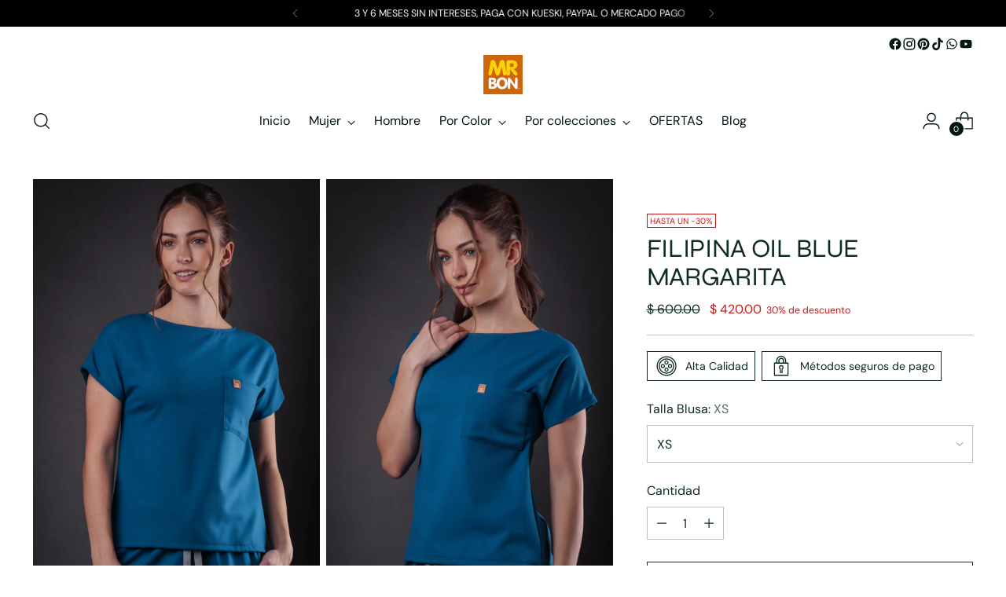

--- FILE ---
content_type: text/html; charset=utf-8
request_url: https://www.mrbon.com.mx/products/filipina-oil-blue-margarita
body_size: 70219
content:
<!doctype html>

<!--
  ___                 ___           ___           ___
       /  /\                     /__/\         /  /\         /  /\
      /  /:/_                    \  \:\       /  /:/        /  /::\
     /  /:/ /\  ___     ___       \  \:\     /  /:/        /  /:/\:\
    /  /:/ /:/ /__/\   /  /\  ___  \  \:\   /  /:/  ___   /  /:/  \:\
   /__/:/ /:/  \  \:\ /  /:/ /__/\  \__\:\ /__/:/  /  /\ /__/:/ \__\:\
   \  \:\/:/    \  \:\  /:/  \  \:\ /  /:/ \  \:\ /  /:/ \  \:\ /  /:/
    \  \::/      \  \:\/:/    \  \:\  /:/   \  \:\  /:/   \  \:\  /:/
     \  \:\       \  \::/      \  \:\/:/     \  \:\/:/     \  \:\/:/
      \  \:\       \__\/        \  \::/       \  \::/       \  \::/
       \__\/                     \__\/         \__\/         \__\/

  --------------------------------------------------------------------
  #  Stiletto v3.2.3
  #  Documentation: https://help.fluorescent.co/v/stiletto
  #  Purchase: https://themes.shopify.com/themes/stiletto/
  #  A product by Fluorescent: https://fluorescent.co/
  --------------------------------------------------------------------
-->

<html class="no-js" lang="es" style="--announcement-height: 1px;">
  <head>
    <meta charset="UTF-8">
    <meta http-equiv="X-UA-Compatible" content="IE=edge,chrome=1">
    <meta name="viewport" content="width=device-width,initial-scale=1">
    




  <meta name="description" content="Pijama quirúrgica mujer color azul petroleo Filipina | Estilo moderno, cómoda, corte slim, cuello redondo | Margarita">



    <link rel="canonical" href="https://www.mrbon.com.mx/products/filipina-oil-blue-margarita">
    <link rel="preconnect" href="https://cdn.shopify.com" crossorigin><link rel="shortcut icon" href="//www.mrbon.com.mx/cdn/shop/files/Logo-Mr-Bon-Marca-registrada-2_3b872d8e-2219-44ee-9efe-bcb4f071c01a.jpg?crop=center&height=32&v=1708389812&width=32" type="image/png"><title>Pijama quirúrgica mujer color azul petroleo | Margarita Filipina
&ndash; Mr Bon México</title>

    





  
  
  
  
  




<meta property="og:url" content="https://www.mrbon.com.mx/products/filipina-oil-blue-margarita">
<meta property="og:site_name" content="Mr Bon México">
<meta property="og:type" content="product">
<meta property="og:title" content="Filipina Oil Blue Margarita">
<meta property="og:description" content="Pijama quirúrgica mujer color azul petroleo Filipina | Estilo moderno, cómoda, corte slim, cuello redondo | Margarita">
<meta property="og:image" content="http://www.mrbon.com.mx/cdn/shop/files/CanonEOS90D_4029_d0d0b1f7-7af3-4a39-9a07-abc59a114813.jpg?v=1712268045&width=1024">
<meta property="og:image:secure_url" content="https://www.mrbon.com.mx/cdn/shop/files/CanonEOS90D_4029_d0d0b1f7-7af3-4a39-9a07-abc59a114813.jpg?v=1712268045&width=1024">
<meta property="og:price:amount" content="420.00">
<meta property="og:price:currency" content="MXN">

<meta name="twitter:title" content="Filipina Oil Blue Margarita">
<meta name="twitter:description" content="Pijama quirúrgica mujer color azul petroleo Filipina | Estilo moderno, cómoda, corte slim, cuello redondo | Margarita">
<meta name="twitter:card" content="summary_large_image">
<meta name="twitter:image" content="https://www.mrbon.com.mx/cdn/shop/files/CanonEOS90D_4029_d0d0b1f7-7af3-4a39-9a07-abc59a114813.jpg?v=1712268045&width=1024">
<meta name="twitter:image:width" content="480">
<meta name="twitter:image:height" content="480">


    <script>
  console.log('Stiletto v3.2.3 by Fluorescent');

  document.documentElement.className = document.documentElement.className.replace('no-js', '');
  if (window.matchMedia(`(prefers-reduced-motion: reduce)`) === true || window.matchMedia(`(prefers-reduced-motion: reduce)`).matches === true) {
    document.documentElement.classList.add('prefers-reduced-motion');
  } else {
    document.documentElement.classList.add('do-anim');
  }

  window.theme = {
    version: 'v3.2.3',
    themeName: 'Stiletto',
    moneyFormat: "$ {{amount}}",
    strings: {
      name: "Mr Bon México",
      accessibility: {
        play_video: "Juega a",
        pause_video: "Pausa",
        range_lower: "Baja",
        range_upper: "Arriba"
      },
      product: {
        no_shipping_rates: "Tarifa de envío no disponible",
        country_placeholder: "País\/Región",
        review: "Escriba un comentario"
      },
      products: {
        product: {
          unavailable: "No disponible",
          unitPrice: "Precio de la unidad",
          unitPriceSeparator: "Por",
          sku: "SKU"
        }
      },
      cart: {
        editCartNote: "Editar notas de pedido",
        addCartNote: "Añada una nota a su pedido",
        quantityError: "Tiene el número máximo de este producto en su cesta"
      },
      pagination: {
        viewing: "Está viendo {{ of }} de {{ total }}",
        products: "productos",
        results: "Resultados"
      }
    },
    routes: {
      root: "/",
      cart: {
        base: "/cart",
        add: "/cart/add",
        change: "/cart/change",
        update: "/cart/update",
        clear: "/cart/clear",
        // Manual routes until Shopify adds support
        shipping: "/cart/shipping_rates",
      },
      // Manual routes until Shopify adds support
      products: "/products",
      productRecommendations: "/recommendations/products",
      predictive_search_url: '/search/suggest',
    },
    icons: {
      chevron: "\u003cspan class=\"icon icon-new icon-chevron \"\u003e\n  \u003csvg viewBox=\"0 0 24 24\" fill=\"none\" xmlns=\"http:\/\/www.w3.org\/2000\/svg\"\u003e\u003cpath d=\"M1.875 7.438 12 17.563 22.125 7.438\" stroke=\"currentColor\" stroke-width=\"2\"\/\u003e\u003c\/svg\u003e\n\u003c\/span\u003e\n",
      close: "\u003cspan class=\"icon icon-new icon-close \"\u003e\n  \u003csvg viewBox=\"0 0 24 24\" fill=\"none\" xmlns=\"http:\/\/www.w3.org\/2000\/svg\"\u003e\u003cpath d=\"M2.66 1.34 2 .68.68 2l.66.66 1.32-1.32zm18.68 21.32.66.66L23.32 22l-.66-.66-1.32 1.32zm1.32-20 .66-.66L22 .68l-.66.66 1.32 1.32zM1.34 21.34.68 22 2 23.32l.66-.66-1.32-1.32zm0-18.68 10 10 1.32-1.32-10-10-1.32 1.32zm11.32 10 10-10-1.32-1.32-10 10 1.32 1.32zm-1.32-1.32-10 10 1.32 1.32 10-10-1.32-1.32zm0 1.32 10 10 1.32-1.32-10-10-1.32 1.32z\" fill=\"currentColor\"\/\u003e\u003c\/svg\u003e\n\u003c\/span\u003e\n",
      zoom: "\u003cspan class=\"icon icon-new icon-zoom \"\u003e\n  \u003csvg viewBox=\"0 0 24 24\" fill=\"none\" xmlns=\"http:\/\/www.w3.org\/2000\/svg\"\u003e\u003cpath d=\"M10.3,19.71c5.21,0,9.44-4.23,9.44-9.44S15.51,.83,10.3,.83,.86,5.05,.86,10.27s4.23,9.44,9.44,9.44Z\" fill=\"none\" stroke=\"currentColor\" stroke-linecap=\"round\" stroke-miterlimit=\"10\" stroke-width=\"1.63\"\/\u003e\n          \u003cpath d=\"M5.05,10.27H15.54\" fill=\"none\" stroke=\"currentColor\" stroke-miterlimit=\"10\" stroke-width=\"1.63\"\/\u003e\n          \u003cpath class=\"cross-up\" d=\"M10.3,5.02V15.51\" fill=\"none\" stroke=\"currentColor\" stroke-miterlimit=\"10\" stroke-width=\"1.63\"\/\u003e\n          \u003cpath d=\"M16.92,16.9l6.49,6.49\" fill=\"none\" stroke=\"currentColor\" stroke-miterlimit=\"10\" stroke-width=\"1.63\"\/\u003e\u003c\/svg\u003e\n\u003c\/span\u003e\n"
    },
    coreData: {
      n: "Stiletto",
      v: "v3.2.3",
    }
  }

  window.theme.searchableFields = "product_type,title,variants.title,vendor";

  
    window.theme.allCountryOptionTags = "\u003coption value=\"Mexico\" data-provinces=\"[[\u0026quot;Aguascalientes\u0026quot;,\u0026quot;Aguascalientes\u0026quot;],[\u0026quot;Baja California\u0026quot;,\u0026quot;Baja California\u0026quot;],[\u0026quot;Baja California Sur\u0026quot;,\u0026quot;Baja California Sur\u0026quot;],[\u0026quot;Campeche\u0026quot;,\u0026quot;Campeche\u0026quot;],[\u0026quot;Chiapas\u0026quot;,\u0026quot;Chiapas\u0026quot;],[\u0026quot;Chihuahua\u0026quot;,\u0026quot;Chihuahua\u0026quot;],[\u0026quot;Ciudad de México\u0026quot;,\u0026quot;Ciudad de México\u0026quot;],[\u0026quot;Coahuila\u0026quot;,\u0026quot;Coahuila de Zaragoza\u0026quot;],[\u0026quot;Colima\u0026quot;,\u0026quot;Colima\u0026quot;],[\u0026quot;Durango\u0026quot;,\u0026quot;Durango\u0026quot;],[\u0026quot;Guanajuato\u0026quot;,\u0026quot;Guanajuato\u0026quot;],[\u0026quot;Guerrero\u0026quot;,\u0026quot;Estado de Guerrero\u0026quot;],[\u0026quot;Hidalgo\u0026quot;,\u0026quot;Estado de Hidalgo\u0026quot;],[\u0026quot;Jalisco\u0026quot;,\u0026quot;Jalisco\u0026quot;],[\u0026quot;Michoacán\u0026quot;,\u0026quot;Michoacán\u0026quot;],[\u0026quot;Morelos\u0026quot;,\u0026quot;Morelos\u0026quot;],[\u0026quot;México\u0026quot;,\u0026quot;Estado de México\u0026quot;],[\u0026quot;Nayarit\u0026quot;,\u0026quot;Nayarit\u0026quot;],[\u0026quot;Nuevo León\u0026quot;,\u0026quot;Nuevo León\u0026quot;],[\u0026quot;Oaxaca\u0026quot;,\u0026quot;Oaxaca\u0026quot;],[\u0026quot;Puebla\u0026quot;,\u0026quot;Puebla\u0026quot;],[\u0026quot;Querétaro\u0026quot;,\u0026quot;Querétaro\u0026quot;],[\u0026quot;Quintana Roo\u0026quot;,\u0026quot;Quintana Roo\u0026quot;],[\u0026quot;San Luis Potosí\u0026quot;,\u0026quot;San Luis Potosí\u0026quot;],[\u0026quot;Sinaloa\u0026quot;,\u0026quot;Sinaloa\u0026quot;],[\u0026quot;Sonora\u0026quot;,\u0026quot;Sonora\u0026quot;],[\u0026quot;Tabasco\u0026quot;,\u0026quot;Tabasco\u0026quot;],[\u0026quot;Tamaulipas\u0026quot;,\u0026quot;Tamaulipas\u0026quot;],[\u0026quot;Tlaxcala\u0026quot;,\u0026quot;Tlaxcala\u0026quot;],[\u0026quot;Veracruz\u0026quot;,\u0026quot;Veracruz\u0026quot;],[\u0026quot;Yucatán\u0026quot;,\u0026quot;Yucatán\u0026quot;],[\u0026quot;Zacatecas\u0026quot;,\u0026quot;Zacatecas\u0026quot;]]\"\u003eMéxico\u003c\/option\u003e\n\u003coption value=\"---\" data-provinces=\"[]\"\u003e---\u003c\/option\u003e\n\u003coption value=\"Afghanistan\" data-provinces=\"[]\"\u003eAfganistán\u003c\/option\u003e\n\u003coption value=\"Albania\" data-provinces=\"[]\"\u003eAlbania\u003c\/option\u003e\n\u003coption value=\"Germany\" data-provinces=\"[]\"\u003eAlemania\u003c\/option\u003e\n\u003coption value=\"Andorra\" data-provinces=\"[]\"\u003eAndorra\u003c\/option\u003e\n\u003coption value=\"Angola\" data-provinces=\"[]\"\u003eAngola\u003c\/option\u003e\n\u003coption value=\"Anguilla\" data-provinces=\"[]\"\u003eAnguila\u003c\/option\u003e\n\u003coption value=\"Antigua And Barbuda\" data-provinces=\"[]\"\u003eAntigua y Barbuda\u003c\/option\u003e\n\u003coption value=\"Saudi Arabia\" data-provinces=\"[]\"\u003eArabia Saudí\u003c\/option\u003e\n\u003coption value=\"Algeria\" data-provinces=\"[]\"\u003eArgelia\u003c\/option\u003e\n\u003coption value=\"Argentina\" data-provinces=\"[[\u0026quot;Buenos Aires\u0026quot;,\u0026quot;Buenos Aires (provincia)\u0026quot;],[\u0026quot;Catamarca\u0026quot;,\u0026quot;Catamarca\u0026quot;],[\u0026quot;Chaco\u0026quot;,\u0026quot;Chaco\u0026quot;],[\u0026quot;Chubut\u0026quot;,\u0026quot;Chubut\u0026quot;],[\u0026quot;Ciudad Autónoma de Buenos Aires\u0026quot;,\u0026quot;Ciudad Autónoma de Buenos Aires\u0026quot;],[\u0026quot;Corrientes\u0026quot;,\u0026quot;Corrientes\u0026quot;],[\u0026quot;Córdoba\u0026quot;,\u0026quot;Córdoba\u0026quot;],[\u0026quot;Entre Ríos\u0026quot;,\u0026quot;Entre Ríos\u0026quot;],[\u0026quot;Formosa\u0026quot;,\u0026quot;Formosa\u0026quot;],[\u0026quot;Jujuy\u0026quot;,\u0026quot;Jujuy\u0026quot;],[\u0026quot;La Pampa\u0026quot;,\u0026quot;La Pampa\u0026quot;],[\u0026quot;La Rioja\u0026quot;,\u0026quot;La Rioja\u0026quot;],[\u0026quot;Mendoza\u0026quot;,\u0026quot;Mendoza\u0026quot;],[\u0026quot;Misiones\u0026quot;,\u0026quot;Misiones\u0026quot;],[\u0026quot;Neuquén\u0026quot;,\u0026quot;Neuquén\u0026quot;],[\u0026quot;Río Negro\u0026quot;,\u0026quot;Río Negro\u0026quot;],[\u0026quot;Salta\u0026quot;,\u0026quot;Salta\u0026quot;],[\u0026quot;San Juan\u0026quot;,\u0026quot;San Juan\u0026quot;],[\u0026quot;San Luis\u0026quot;,\u0026quot;San Luis\u0026quot;],[\u0026quot;Santa Cruz\u0026quot;,\u0026quot;Santa Cruz\u0026quot;],[\u0026quot;Santa Fe\u0026quot;,\u0026quot;Santa Fe\u0026quot;],[\u0026quot;Santiago Del Estero\u0026quot;,\u0026quot;Santiago del Estero\u0026quot;],[\u0026quot;Tierra Del Fuego\u0026quot;,\u0026quot;Tierra del Fuego\u0026quot;],[\u0026quot;Tucumán\u0026quot;,\u0026quot;Tucumán\u0026quot;]]\"\u003eArgentina\u003c\/option\u003e\n\u003coption value=\"Armenia\" data-provinces=\"[]\"\u003eArmenia\u003c\/option\u003e\n\u003coption value=\"Aruba\" data-provinces=\"[]\"\u003eAruba\u003c\/option\u003e\n\u003coption value=\"Australia\" data-provinces=\"[[\u0026quot;Australian Capital Territory\u0026quot;,\u0026quot;Territorio de la Capital Australiana\u0026quot;],[\u0026quot;New South Wales\u0026quot;,\u0026quot;Nueva Gales del Sur\u0026quot;],[\u0026quot;Northern Territory\u0026quot;,\u0026quot;Territorio del Norte\u0026quot;],[\u0026quot;Queensland\u0026quot;,\u0026quot;Queensland\u0026quot;],[\u0026quot;South Australia\u0026quot;,\u0026quot;Australia Meridional\u0026quot;],[\u0026quot;Tasmania\u0026quot;,\u0026quot;Tasmania\u0026quot;],[\u0026quot;Victoria\u0026quot;,\u0026quot;Victoria\u0026quot;],[\u0026quot;Western Australia\u0026quot;,\u0026quot;Australia Occidental\u0026quot;]]\"\u003eAustralia\u003c\/option\u003e\n\u003coption value=\"Austria\" data-provinces=\"[]\"\u003eAustria\u003c\/option\u003e\n\u003coption value=\"Azerbaijan\" data-provinces=\"[]\"\u003eAzerbaiyán\u003c\/option\u003e\n\u003coption value=\"Bahamas\" data-provinces=\"[]\"\u003eBahamas\u003c\/option\u003e\n\u003coption value=\"Bangladesh\" data-provinces=\"[]\"\u003eBangladés\u003c\/option\u003e\n\u003coption value=\"Barbados\" data-provinces=\"[]\"\u003eBarbados\u003c\/option\u003e\n\u003coption value=\"Bahrain\" data-provinces=\"[]\"\u003eBaréin\u003c\/option\u003e\n\u003coption value=\"Belgium\" data-provinces=\"[]\"\u003eBélgica\u003c\/option\u003e\n\u003coption value=\"Belize\" data-provinces=\"[]\"\u003eBelice\u003c\/option\u003e\n\u003coption value=\"Benin\" data-provinces=\"[]\"\u003eBenín\u003c\/option\u003e\n\u003coption value=\"Bermuda\" data-provinces=\"[]\"\u003eBermudas\u003c\/option\u003e\n\u003coption value=\"Belarus\" data-provinces=\"[]\"\u003eBielorrusia\u003c\/option\u003e\n\u003coption value=\"Bolivia\" data-provinces=\"[]\"\u003eBolivia\u003c\/option\u003e\n\u003coption value=\"Bosnia And Herzegovina\" data-provinces=\"[]\"\u003eBosnia y Herzegovina\u003c\/option\u003e\n\u003coption value=\"Botswana\" data-provinces=\"[]\"\u003eBotsuana\u003c\/option\u003e\n\u003coption value=\"Brazil\" data-provinces=\"[[\u0026quot;Acre\u0026quot;,\u0026quot;Estado de Acre\u0026quot;],[\u0026quot;Alagoas\u0026quot;,\u0026quot;Alagoas\u0026quot;],[\u0026quot;Amapá\u0026quot;,\u0026quot;Amapá\u0026quot;],[\u0026quot;Amazonas\u0026quot;,\u0026quot;Estado de Amazonas\u0026quot;],[\u0026quot;Bahia\u0026quot;,\u0026quot;Estado de Bahía\u0026quot;],[\u0026quot;Ceará\u0026quot;,\u0026quot;Ceará\u0026quot;],[\u0026quot;Distrito Federal\u0026quot;,\u0026quot;Distrito Federal\u0026quot;],[\u0026quot;Espírito Santo\u0026quot;,\u0026quot;Estado de Espírito Santo\u0026quot;],[\u0026quot;Goiás\u0026quot;,\u0026quot;Estado de Goiás\u0026quot;],[\u0026quot;Maranhão\u0026quot;,\u0026quot;Maranhão\u0026quot;],[\u0026quot;Mato Grosso\u0026quot;,\u0026quot;Mato Grosso\u0026quot;],[\u0026quot;Mato Grosso do Sul\u0026quot;,\u0026quot;Mato Grosso del Sur\u0026quot;],[\u0026quot;Minas Gerais\u0026quot;,\u0026quot;Estado de Minas Gerais\u0026quot;],[\u0026quot;Paraná\u0026quot;,\u0026quot;Paraná\u0026quot;],[\u0026quot;Paraíba\u0026quot;,\u0026quot;Paraíba\u0026quot;],[\u0026quot;Pará\u0026quot;,\u0026quot;Pará\u0026quot;],[\u0026quot;Pernambuco\u0026quot;,\u0026quot;Pernambuco\u0026quot;],[\u0026quot;Piauí\u0026quot;,\u0026quot;Piauí\u0026quot;],[\u0026quot;Rio Grande do Norte\u0026quot;,\u0026quot;Río Grande del Norte\u0026quot;],[\u0026quot;Rio Grande do Sul\u0026quot;,\u0026quot;Río Grande del Sur\u0026quot;],[\u0026quot;Rio de Janeiro\u0026quot;,\u0026quot;Estado de Río de Janeiro\u0026quot;],[\u0026quot;Rondônia\u0026quot;,\u0026quot;Rondonia\u0026quot;],[\u0026quot;Roraima\u0026quot;,\u0026quot;Roraima\u0026quot;],[\u0026quot;Santa Catarina\u0026quot;,\u0026quot;Santa Catarina\u0026quot;],[\u0026quot;Sergipe\u0026quot;,\u0026quot;Sergipe\u0026quot;],[\u0026quot;São Paulo\u0026quot;,\u0026quot;São Paulo\u0026quot;],[\u0026quot;Tocantins\u0026quot;,\u0026quot;Tocantins\u0026quot;]]\"\u003eBrasil\u003c\/option\u003e\n\u003coption value=\"Brunei\" data-provinces=\"[]\"\u003eBrunéi\u003c\/option\u003e\n\u003coption value=\"Bulgaria\" data-provinces=\"[]\"\u003eBulgaria\u003c\/option\u003e\n\u003coption value=\"Burkina Faso\" data-provinces=\"[]\"\u003eBurkina Faso\u003c\/option\u003e\n\u003coption value=\"Burundi\" data-provinces=\"[]\"\u003eBurundi\u003c\/option\u003e\n\u003coption value=\"Bhutan\" data-provinces=\"[]\"\u003eBután\u003c\/option\u003e\n\u003coption value=\"Cape Verde\" data-provinces=\"[]\"\u003eCabo Verde\u003c\/option\u003e\n\u003coption value=\"Cambodia\" data-provinces=\"[]\"\u003eCamboya\u003c\/option\u003e\n\u003coption value=\"Republic of Cameroon\" data-provinces=\"[]\"\u003eCamerún\u003c\/option\u003e\n\u003coption value=\"Canada\" data-provinces=\"[[\u0026quot;Alberta\u0026quot;,\u0026quot;Alberta\u0026quot;],[\u0026quot;British Columbia\u0026quot;,\u0026quot;Columbia Británica\u0026quot;],[\u0026quot;Manitoba\u0026quot;,\u0026quot;Manitoba\u0026quot;],[\u0026quot;New Brunswick\u0026quot;,\u0026quot;Nuevo Brunswick\u0026quot;],[\u0026quot;Newfoundland and Labrador\u0026quot;,\u0026quot;Terranova y Labrador\u0026quot;],[\u0026quot;Northwest Territories\u0026quot;,\u0026quot;Territorios del Noroeste\u0026quot;],[\u0026quot;Nova Scotia\u0026quot;,\u0026quot;Nueva Escocia\u0026quot;],[\u0026quot;Nunavut\u0026quot;,\u0026quot;Nunavut\u0026quot;],[\u0026quot;Ontario\u0026quot;,\u0026quot;Ontario\u0026quot;],[\u0026quot;Prince Edward Island\u0026quot;,\u0026quot;Isla del Príncipe Eduardo\u0026quot;],[\u0026quot;Quebec\u0026quot;,\u0026quot;Quebec\u0026quot;],[\u0026quot;Saskatchewan\u0026quot;,\u0026quot;Saskatchewan\u0026quot;],[\u0026quot;Yukon\u0026quot;,\u0026quot;Yukón\u0026quot;]]\"\u003eCanadá\u003c\/option\u003e\n\u003coption value=\"Caribbean Netherlands\" data-provinces=\"[]\"\u003eCaribe neerlandés\u003c\/option\u003e\n\u003coption value=\"Qatar\" data-provinces=\"[]\"\u003eCatar\u003c\/option\u003e\n\u003coption value=\"Chad\" data-provinces=\"[]\"\u003eChad\u003c\/option\u003e\n\u003coption value=\"Czech Republic\" data-provinces=\"[]\"\u003eChequia\u003c\/option\u003e\n\u003coption value=\"Chile\" data-provinces=\"[[\u0026quot;Antofagasta\u0026quot;,\u0026quot;Antofagasta\u0026quot;],[\u0026quot;Araucanía\u0026quot;,\u0026quot;Araucanía\u0026quot;],[\u0026quot;Arica and Parinacota\u0026quot;,\u0026quot;Arica y Parinacota\u0026quot;],[\u0026quot;Atacama\u0026quot;,\u0026quot;Atacama\u0026quot;],[\u0026quot;Aysén\u0026quot;,\u0026quot;Aysén\u0026quot;],[\u0026quot;Biobío\u0026quot;,\u0026quot;Biobío\u0026quot;],[\u0026quot;Coquimbo\u0026quot;,\u0026quot;Coquimbo\u0026quot;],[\u0026quot;Los Lagos\u0026quot;,\u0026quot;Los Lagos\u0026quot;],[\u0026quot;Los Ríos\u0026quot;,\u0026quot;Los Ríos\u0026quot;],[\u0026quot;Magallanes\u0026quot;,\u0026quot;Magallanes\u0026quot;],[\u0026quot;Maule\u0026quot;,\u0026quot;Maule\u0026quot;],[\u0026quot;O\u0026#39;Higgins\u0026quot;,\u0026quot;O’Higgins\u0026quot;],[\u0026quot;Santiago\u0026quot;,\u0026quot;Santiago\u0026quot;],[\u0026quot;Tarapacá\u0026quot;,\u0026quot;Tarapacá\u0026quot;],[\u0026quot;Valparaíso\u0026quot;,\u0026quot;Valparaíso\u0026quot;],[\u0026quot;Ñuble\u0026quot;,\u0026quot;Ñuble\u0026quot;]]\"\u003eChile\u003c\/option\u003e\n\u003coption value=\"China\" data-provinces=\"[[\u0026quot;Anhui\u0026quot;,\u0026quot;Anhui\u0026quot;],[\u0026quot;Beijing\u0026quot;,\u0026quot;Pekín\u0026quot;],[\u0026quot;Chongqing\u0026quot;,\u0026quot;Chongqing\u0026quot;],[\u0026quot;Fujian\u0026quot;,\u0026quot;Fujian\u0026quot;],[\u0026quot;Gansu\u0026quot;,\u0026quot;Gansu\u0026quot;],[\u0026quot;Guangdong\u0026quot;,\u0026quot;Provincia de Cantón\u0026quot;],[\u0026quot;Guangxi\u0026quot;,\u0026quot;Guangxi\u0026quot;],[\u0026quot;Guizhou\u0026quot;,\u0026quot;Guizhou\u0026quot;],[\u0026quot;Hainan\u0026quot;,\u0026quot;Hainan\u0026quot;],[\u0026quot;Hebei\u0026quot;,\u0026quot;Hebei\u0026quot;],[\u0026quot;Heilongjiang\u0026quot;,\u0026quot;Heilongjiang\u0026quot;],[\u0026quot;Henan\u0026quot;,\u0026quot;Henan\u0026quot;],[\u0026quot;Hubei\u0026quot;,\u0026quot;Hubei\u0026quot;],[\u0026quot;Hunan\u0026quot;,\u0026quot;Hunan\u0026quot;],[\u0026quot;Inner Mongolia\u0026quot;,\u0026quot;Mongolia Interior\u0026quot;],[\u0026quot;Jiangsu\u0026quot;,\u0026quot;Jiangsu\u0026quot;],[\u0026quot;Jiangxi\u0026quot;,\u0026quot;Jiangxi\u0026quot;],[\u0026quot;Jilin\u0026quot;,\u0026quot;Jilin\u0026quot;],[\u0026quot;Liaoning\u0026quot;,\u0026quot;Liaoning\u0026quot;],[\u0026quot;Ningxia\u0026quot;,\u0026quot;Ningxia\u0026quot;],[\u0026quot;Qinghai\u0026quot;,\u0026quot;Qinghai\u0026quot;],[\u0026quot;Shaanxi\u0026quot;,\u0026quot;Shaanxi\u0026quot;],[\u0026quot;Shandong\u0026quot;,\u0026quot;Shandong\u0026quot;],[\u0026quot;Shanghai\u0026quot;,\u0026quot;Shanghái\u0026quot;],[\u0026quot;Shanxi\u0026quot;,\u0026quot;Shanxi\u0026quot;],[\u0026quot;Sichuan\u0026quot;,\u0026quot;Sichuan\u0026quot;],[\u0026quot;Tianjin\u0026quot;,\u0026quot;Tianjin\u0026quot;],[\u0026quot;Xinjiang\u0026quot;,\u0026quot;Sinkiang\u0026quot;],[\u0026quot;Xizang\u0026quot;,\u0026quot;Tíbet\u0026quot;],[\u0026quot;Yunnan\u0026quot;,\u0026quot;Yunnan\u0026quot;],[\u0026quot;Zhejiang\u0026quot;,\u0026quot;Zhejiang\u0026quot;]]\"\u003eChina\u003c\/option\u003e\n\u003coption value=\"Cyprus\" data-provinces=\"[]\"\u003eChipre\u003c\/option\u003e\n\u003coption value=\"Holy See (Vatican City State)\" data-provinces=\"[]\"\u003eCiudad del Vaticano\u003c\/option\u003e\n\u003coption value=\"Colombia\" data-provinces=\"[[\u0026quot;Amazonas\u0026quot;,\u0026quot;Amazonas\u0026quot;],[\u0026quot;Antioquia\u0026quot;,\u0026quot;Antioquia\u0026quot;],[\u0026quot;Arauca\u0026quot;,\u0026quot;Arauca\u0026quot;],[\u0026quot;Atlántico\u0026quot;,\u0026quot;Atlántico\u0026quot;],[\u0026quot;Bogotá, D.C.\u0026quot;,\u0026quot;Bogotá\u0026quot;],[\u0026quot;Bolívar\u0026quot;,\u0026quot;Bolívar\u0026quot;],[\u0026quot;Boyacá\u0026quot;,\u0026quot;Boyacá\u0026quot;],[\u0026quot;Caldas\u0026quot;,\u0026quot;Caldas\u0026quot;],[\u0026quot;Caquetá\u0026quot;,\u0026quot;Caquetá\u0026quot;],[\u0026quot;Casanare\u0026quot;,\u0026quot;Casanare\u0026quot;],[\u0026quot;Cauca\u0026quot;,\u0026quot;Cauca\u0026quot;],[\u0026quot;Cesar\u0026quot;,\u0026quot;Cesar\u0026quot;],[\u0026quot;Chocó\u0026quot;,\u0026quot;Chocó\u0026quot;],[\u0026quot;Cundinamarca\u0026quot;,\u0026quot;Cundinamarca\u0026quot;],[\u0026quot;Córdoba\u0026quot;,\u0026quot;Córdoba\u0026quot;],[\u0026quot;Guainía\u0026quot;,\u0026quot;Guainía\u0026quot;],[\u0026quot;Guaviare\u0026quot;,\u0026quot;Guaviare\u0026quot;],[\u0026quot;Huila\u0026quot;,\u0026quot;Huila\u0026quot;],[\u0026quot;La Guajira\u0026quot;,\u0026quot;La Guajira\u0026quot;],[\u0026quot;Magdalena\u0026quot;,\u0026quot;Magdalena\u0026quot;],[\u0026quot;Meta\u0026quot;,\u0026quot;Meta\u0026quot;],[\u0026quot;Nariño\u0026quot;,\u0026quot;Nariño\u0026quot;],[\u0026quot;Norte de Santander\u0026quot;,\u0026quot;Norte de Santander\u0026quot;],[\u0026quot;Putumayo\u0026quot;,\u0026quot;Putumayo\u0026quot;],[\u0026quot;Quindío\u0026quot;,\u0026quot;Quindío\u0026quot;],[\u0026quot;Risaralda\u0026quot;,\u0026quot;Risaralda\u0026quot;],[\u0026quot;San Andrés, Providencia y Santa Catalina\u0026quot;,\u0026quot;Archipiélago de San Andrés, Providencia y Santa Catalina\u0026quot;],[\u0026quot;Santander\u0026quot;,\u0026quot;Santander\u0026quot;],[\u0026quot;Sucre\u0026quot;,\u0026quot;Sucre\u0026quot;],[\u0026quot;Tolima\u0026quot;,\u0026quot;Tolima\u0026quot;],[\u0026quot;Valle del Cauca\u0026quot;,\u0026quot;Valle del Cauca\u0026quot;],[\u0026quot;Vaupés\u0026quot;,\u0026quot;Vaupés\u0026quot;],[\u0026quot;Vichada\u0026quot;,\u0026quot;Vichada\u0026quot;]]\"\u003eColombia\u003c\/option\u003e\n\u003coption value=\"Comoros\" data-provinces=\"[]\"\u003eComoras\u003c\/option\u003e\n\u003coption value=\"Congo\" data-provinces=\"[]\"\u003eCongo\u003c\/option\u003e\n\u003coption value=\"South Korea\" data-provinces=\"[[\u0026quot;Busan\u0026quot;,\u0026quot;Busan\u0026quot;],[\u0026quot;Chungbuk\u0026quot;,\u0026quot;Chungcheong del Norte\u0026quot;],[\u0026quot;Chungnam\u0026quot;,\u0026quot;Chungcheong del Sur\u0026quot;],[\u0026quot;Daegu\u0026quot;,\u0026quot;Daegu\u0026quot;],[\u0026quot;Daejeon\u0026quot;,\u0026quot;Daejeon\u0026quot;],[\u0026quot;Gangwon\u0026quot;,\u0026quot;Gangwon\u0026quot;],[\u0026quot;Gwangju\u0026quot;,\u0026quot;Gwangju\u0026quot;],[\u0026quot;Gyeongbuk\u0026quot;,\u0026quot;Gyeongsang del Norte\u0026quot;],[\u0026quot;Gyeonggi\u0026quot;,\u0026quot;Gyeonggi\u0026quot;],[\u0026quot;Gyeongnam\u0026quot;,\u0026quot;Gyeongsang del Sur\u0026quot;],[\u0026quot;Incheon\u0026quot;,\u0026quot;Incheon\u0026quot;],[\u0026quot;Jeju\u0026quot;,\u0026quot;Jeju-do\u0026quot;],[\u0026quot;Jeonbuk\u0026quot;,\u0026quot;Jeolla del Norte\u0026quot;],[\u0026quot;Jeonnam\u0026quot;,\u0026quot;Jeolla del Sur\u0026quot;],[\u0026quot;Sejong\u0026quot;,\u0026quot;Sejong\u0026quot;],[\u0026quot;Seoul\u0026quot;,\u0026quot;Seúl\u0026quot;],[\u0026quot;Ulsan\u0026quot;,\u0026quot;Ulsan\u0026quot;]]\"\u003eCorea del Sur\u003c\/option\u003e\n\u003coption value=\"Costa Rica\" data-provinces=\"[[\u0026quot;Alajuela\u0026quot;,\u0026quot;Provincia de Alajuela\u0026quot;],[\u0026quot;Cartago\u0026quot;,\u0026quot;Provincia de Cartago\u0026quot;],[\u0026quot;Guanacaste\u0026quot;,\u0026quot;Provincia de Guanacaste\u0026quot;],[\u0026quot;Heredia\u0026quot;,\u0026quot;Heredia\u0026quot;],[\u0026quot;Limón\u0026quot;,\u0026quot;Limón\u0026quot;],[\u0026quot;Puntarenas\u0026quot;,\u0026quot;Puntarenas\u0026quot;],[\u0026quot;San José\u0026quot;,\u0026quot;Provincia de San José\u0026quot;]]\"\u003eCosta Rica\u003c\/option\u003e\n\u003coption value=\"Croatia\" data-provinces=\"[]\"\u003eCroacia\u003c\/option\u003e\n\u003coption value=\"Curaçao\" data-provinces=\"[]\"\u003eCurazao\u003c\/option\u003e\n\u003coption value=\"Côte d'Ivoire\" data-provinces=\"[]\"\u003eCôte d’Ivoire\u003c\/option\u003e\n\u003coption value=\"Denmark\" data-provinces=\"[]\"\u003eDinamarca\u003c\/option\u003e\n\u003coption value=\"Dominica\" data-provinces=\"[]\"\u003eDominica\u003c\/option\u003e\n\u003coption value=\"Ecuador\" data-provinces=\"[]\"\u003eEcuador\u003c\/option\u003e\n\u003coption value=\"Egypt\" data-provinces=\"[[\u0026quot;6th of October\u0026quot;,\u0026quot;6 de octubre\u0026quot;],[\u0026quot;Al Sharqia\u0026quot;,\u0026quot;Oriental\u0026quot;],[\u0026quot;Alexandria\u0026quot;,\u0026quot;Alejandría\u0026quot;],[\u0026quot;Aswan\u0026quot;,\u0026quot;Asuán\u0026quot;],[\u0026quot;Asyut\u0026quot;,\u0026quot;Asiut\u0026quot;],[\u0026quot;Beheira\u0026quot;,\u0026quot;Behera\u0026quot;],[\u0026quot;Beni Suef\u0026quot;,\u0026quot;Beni Suef\u0026quot;],[\u0026quot;Cairo\u0026quot;,\u0026quot;El Cairo\u0026quot;],[\u0026quot;Dakahlia\u0026quot;,\u0026quot;Dacalia\u0026quot;],[\u0026quot;Damietta\u0026quot;,\u0026quot;Damieta\u0026quot;],[\u0026quot;Faiyum\u0026quot;,\u0026quot;Fayún\u0026quot;],[\u0026quot;Gharbia\u0026quot;,\u0026quot;Occidental\u0026quot;],[\u0026quot;Giza\u0026quot;,\u0026quot;Guiza\u0026quot;],[\u0026quot;Helwan\u0026quot;,\u0026quot;Helwan\u0026quot;],[\u0026quot;Ismailia\u0026quot;,\u0026quot;Ismailia\u0026quot;],[\u0026quot;Kafr el-Sheikh\u0026quot;,\u0026quot;Kafr el Sheij\u0026quot;],[\u0026quot;Luxor\u0026quot;,\u0026quot;Lúxor\u0026quot;],[\u0026quot;Matrouh\u0026quot;,\u0026quot;Matrú\u0026quot;],[\u0026quot;Minya\u0026quot;,\u0026quot;Menia\u0026quot;],[\u0026quot;Monufia\u0026quot;,\u0026quot;Menufia\u0026quot;],[\u0026quot;New Valley\u0026quot;,\u0026quot;Nuevo Valle\u0026quot;],[\u0026quot;North Sinai\u0026quot;,\u0026quot;Sinaí del Norte\u0026quot;],[\u0026quot;Port Said\u0026quot;,\u0026quot;Puerto Saíd\u0026quot;],[\u0026quot;Qalyubia\u0026quot;,\u0026quot;Caliubia\u0026quot;],[\u0026quot;Qena\u0026quot;,\u0026quot;Quena\u0026quot;],[\u0026quot;Red Sea\u0026quot;,\u0026quot;Mar Rojo\u0026quot;],[\u0026quot;Sohag\u0026quot;,\u0026quot;Suhag\u0026quot;],[\u0026quot;South Sinai\u0026quot;,\u0026quot;Sinaí del Sur\u0026quot;],[\u0026quot;Suez\u0026quot;,\u0026quot;Gobernación de Suez\u0026quot;]]\"\u003eEgipto\u003c\/option\u003e\n\u003coption value=\"El Salvador\" data-provinces=\"[[\u0026quot;Ahuachapán\u0026quot;,\u0026quot;Ahuachapán\u0026quot;],[\u0026quot;Cabañas\u0026quot;,\u0026quot;Cabañas\u0026quot;],[\u0026quot;Chalatenango\u0026quot;,\u0026quot;Chalatenango\u0026quot;],[\u0026quot;Cuscatlán\u0026quot;,\u0026quot;Cuscatlán\u0026quot;],[\u0026quot;La Libertad\u0026quot;,\u0026quot;La Libertad\u0026quot;],[\u0026quot;La Paz\u0026quot;,\u0026quot;La Paz\u0026quot;],[\u0026quot;La Unión\u0026quot;,\u0026quot;La Unión\u0026quot;],[\u0026quot;Morazán\u0026quot;,\u0026quot;Morazán\u0026quot;],[\u0026quot;San Miguel\u0026quot;,\u0026quot;San Miguel\u0026quot;],[\u0026quot;San Salvador\u0026quot;,\u0026quot;San Salvador\u0026quot;],[\u0026quot;San Vicente\u0026quot;,\u0026quot;San Vicente\u0026quot;],[\u0026quot;Santa Ana\u0026quot;,\u0026quot;Santa Ana\u0026quot;],[\u0026quot;Sonsonate\u0026quot;,\u0026quot;Sonsonate\u0026quot;],[\u0026quot;Usulután\u0026quot;,\u0026quot;Usulután\u0026quot;]]\"\u003eEl Salvador\u003c\/option\u003e\n\u003coption value=\"United Arab Emirates\" data-provinces=\"[[\u0026quot;Abu Dhabi\u0026quot;,\u0026quot;Abu Dabi\u0026quot;],[\u0026quot;Ajman\u0026quot;,\u0026quot;Ajmán\u0026quot;],[\u0026quot;Dubai\u0026quot;,\u0026quot;Dubái\u0026quot;],[\u0026quot;Fujairah\u0026quot;,\u0026quot;Fuyaira\u0026quot;],[\u0026quot;Ras al-Khaimah\u0026quot;,\u0026quot;Ras al-Jaima\u0026quot;],[\u0026quot;Sharjah\u0026quot;,\u0026quot;Sharjah\u0026quot;],[\u0026quot;Umm al-Quwain\u0026quot;,\u0026quot;Umm al-Qaywayn\u0026quot;]]\"\u003eEmiratos Árabes Unidos\u003c\/option\u003e\n\u003coption value=\"Eritrea\" data-provinces=\"[]\"\u003eEritrea\u003c\/option\u003e\n\u003coption value=\"Slovakia\" data-provinces=\"[]\"\u003eEslovaquia\u003c\/option\u003e\n\u003coption value=\"Slovenia\" data-provinces=\"[]\"\u003eEslovenia\u003c\/option\u003e\n\u003coption value=\"Spain\" data-provinces=\"[[\u0026quot;A Coruña\u0026quot;,\u0026quot;La Coruña\u0026quot;],[\u0026quot;Albacete\u0026quot;,\u0026quot;Albacete\u0026quot;],[\u0026quot;Alicante\u0026quot;,\u0026quot;Alicante\u0026quot;],[\u0026quot;Almería\u0026quot;,\u0026quot;Almería\u0026quot;],[\u0026quot;Asturias\u0026quot;,\u0026quot;Asturias\u0026quot;],[\u0026quot;Badajoz\u0026quot;,\u0026quot;Badajoz\u0026quot;],[\u0026quot;Balears\u0026quot;,\u0026quot;Islas Baleares\u0026quot;],[\u0026quot;Barcelona\u0026quot;,\u0026quot;Barcelona\u0026quot;],[\u0026quot;Burgos\u0026quot;,\u0026quot;Burgos\u0026quot;],[\u0026quot;Cantabria\u0026quot;,\u0026quot;Cantabria\u0026quot;],[\u0026quot;Castellón\u0026quot;,\u0026quot;Castellón\u0026quot;],[\u0026quot;Ceuta\u0026quot;,\u0026quot;Ceuta\u0026quot;],[\u0026quot;Ciudad Real\u0026quot;,\u0026quot;Ciudad Real\u0026quot;],[\u0026quot;Cuenca\u0026quot;,\u0026quot;Cuenca\u0026quot;],[\u0026quot;Cáceres\u0026quot;,\u0026quot;Cáceres\u0026quot;],[\u0026quot;Cádiz\u0026quot;,\u0026quot;Cádiz\u0026quot;],[\u0026quot;Córdoba\u0026quot;,\u0026quot;Córdoba\u0026quot;],[\u0026quot;Girona\u0026quot;,\u0026quot;Gerona\u0026quot;],[\u0026quot;Granada\u0026quot;,\u0026quot;Granada\u0026quot;],[\u0026quot;Guadalajara\u0026quot;,\u0026quot;Guadalajara\u0026quot;],[\u0026quot;Guipúzcoa\u0026quot;,\u0026quot;Guipúzcoa\u0026quot;],[\u0026quot;Huelva\u0026quot;,\u0026quot;Huelva\u0026quot;],[\u0026quot;Huesca\u0026quot;,\u0026quot;Huesca\u0026quot;],[\u0026quot;Jaén\u0026quot;,\u0026quot;Jaén\u0026quot;],[\u0026quot;La Rioja\u0026quot;,\u0026quot;La Rioja\u0026quot;],[\u0026quot;Las Palmas\u0026quot;,\u0026quot;Las Palmas\u0026quot;],[\u0026quot;León\u0026quot;,\u0026quot;León\u0026quot;],[\u0026quot;Lleida\u0026quot;,\u0026quot;Lérida\u0026quot;],[\u0026quot;Lugo\u0026quot;,\u0026quot;Lugo\u0026quot;],[\u0026quot;Madrid\u0026quot;,\u0026quot;Madrid\u0026quot;],[\u0026quot;Melilla\u0026quot;,\u0026quot;Melilla\u0026quot;],[\u0026quot;Murcia\u0026quot;,\u0026quot;Murcia\u0026quot;],[\u0026quot;Málaga\u0026quot;,\u0026quot;Málaga\u0026quot;],[\u0026quot;Navarra\u0026quot;,\u0026quot;Navarra\u0026quot;],[\u0026quot;Ourense\u0026quot;,\u0026quot;Orense\u0026quot;],[\u0026quot;Palencia\u0026quot;,\u0026quot;Palencia\u0026quot;],[\u0026quot;Pontevedra\u0026quot;,\u0026quot;Pontevedra\u0026quot;],[\u0026quot;Salamanca\u0026quot;,\u0026quot;Salamanca\u0026quot;],[\u0026quot;Santa Cruz de Tenerife\u0026quot;,\u0026quot;Santa Cruz de Tenerife\u0026quot;],[\u0026quot;Segovia\u0026quot;,\u0026quot;Segovia\u0026quot;],[\u0026quot;Sevilla\u0026quot;,\u0026quot;Sevilla\u0026quot;],[\u0026quot;Soria\u0026quot;,\u0026quot;Soria\u0026quot;],[\u0026quot;Tarragona\u0026quot;,\u0026quot;Tarragona\u0026quot;],[\u0026quot;Teruel\u0026quot;,\u0026quot;Teruel\u0026quot;],[\u0026quot;Toledo\u0026quot;,\u0026quot;Toledo\u0026quot;],[\u0026quot;Valencia\u0026quot;,\u0026quot;Valencia\u0026quot;],[\u0026quot;Valladolid\u0026quot;,\u0026quot;Valladolid\u0026quot;],[\u0026quot;Vizcaya\u0026quot;,\u0026quot;Vizcaya\u0026quot;],[\u0026quot;Zamora\u0026quot;,\u0026quot;Zamora\u0026quot;],[\u0026quot;Zaragoza\u0026quot;,\u0026quot;Zaragoza\u0026quot;],[\u0026quot;Álava\u0026quot;,\u0026quot;Álava\u0026quot;],[\u0026quot;Ávila\u0026quot;,\u0026quot;Ávila\u0026quot;]]\"\u003eEspaña\u003c\/option\u003e\n\u003coption value=\"United States\" data-provinces=\"[[\u0026quot;Alabama\u0026quot;,\u0026quot;Alabama\u0026quot;],[\u0026quot;Alaska\u0026quot;,\u0026quot;Alaska\u0026quot;],[\u0026quot;American Samoa\u0026quot;,\u0026quot;Samoa Americana\u0026quot;],[\u0026quot;Arizona\u0026quot;,\u0026quot;Arizona\u0026quot;],[\u0026quot;Arkansas\u0026quot;,\u0026quot;Arkansas\u0026quot;],[\u0026quot;Armed Forces Americas\u0026quot;,\u0026quot;Fuerzas Armadas de las Américas\u0026quot;],[\u0026quot;Armed Forces Europe\u0026quot;,\u0026quot;Fuerzas Armadas de Europa\u0026quot;],[\u0026quot;Armed Forces Pacific\u0026quot;,\u0026quot;Fuerzas Armadas del Pacífico\u0026quot;],[\u0026quot;California\u0026quot;,\u0026quot;California\u0026quot;],[\u0026quot;Colorado\u0026quot;,\u0026quot;Colorado\u0026quot;],[\u0026quot;Connecticut\u0026quot;,\u0026quot;Connecticut\u0026quot;],[\u0026quot;Delaware\u0026quot;,\u0026quot;Delaware\u0026quot;],[\u0026quot;District of Columbia\u0026quot;,\u0026quot;Washington D. C.\u0026quot;],[\u0026quot;Federated States of Micronesia\u0026quot;,\u0026quot;Micronesia\u0026quot;],[\u0026quot;Florida\u0026quot;,\u0026quot;Florida\u0026quot;],[\u0026quot;Georgia\u0026quot;,\u0026quot;Georgia\u0026quot;],[\u0026quot;Guam\u0026quot;,\u0026quot;Guam\u0026quot;],[\u0026quot;Hawaii\u0026quot;,\u0026quot;Hawái\u0026quot;],[\u0026quot;Idaho\u0026quot;,\u0026quot;Idaho\u0026quot;],[\u0026quot;Illinois\u0026quot;,\u0026quot;Illinois\u0026quot;],[\u0026quot;Indiana\u0026quot;,\u0026quot;Indiana\u0026quot;],[\u0026quot;Iowa\u0026quot;,\u0026quot;Iowa\u0026quot;],[\u0026quot;Kansas\u0026quot;,\u0026quot;Kansas\u0026quot;],[\u0026quot;Kentucky\u0026quot;,\u0026quot;Kentucky\u0026quot;],[\u0026quot;Louisiana\u0026quot;,\u0026quot;Luisiana\u0026quot;],[\u0026quot;Maine\u0026quot;,\u0026quot;Maine\u0026quot;],[\u0026quot;Marshall Islands\u0026quot;,\u0026quot;Islas Marshall\u0026quot;],[\u0026quot;Maryland\u0026quot;,\u0026quot;Maryland\u0026quot;],[\u0026quot;Massachusetts\u0026quot;,\u0026quot;Massachusetts\u0026quot;],[\u0026quot;Michigan\u0026quot;,\u0026quot;Míchigan\u0026quot;],[\u0026quot;Minnesota\u0026quot;,\u0026quot;Minnesota\u0026quot;],[\u0026quot;Mississippi\u0026quot;,\u0026quot;Misisipi\u0026quot;],[\u0026quot;Missouri\u0026quot;,\u0026quot;Misuri\u0026quot;],[\u0026quot;Montana\u0026quot;,\u0026quot;Montana\u0026quot;],[\u0026quot;Nebraska\u0026quot;,\u0026quot;Nebraska\u0026quot;],[\u0026quot;Nevada\u0026quot;,\u0026quot;Nevada\u0026quot;],[\u0026quot;New Hampshire\u0026quot;,\u0026quot;Nuevo Hampshire\u0026quot;],[\u0026quot;New Jersey\u0026quot;,\u0026quot;Nueva Jersey\u0026quot;],[\u0026quot;New Mexico\u0026quot;,\u0026quot;Nuevo México\u0026quot;],[\u0026quot;New York\u0026quot;,\u0026quot;Nueva York\u0026quot;],[\u0026quot;North Carolina\u0026quot;,\u0026quot;Carolina del Norte\u0026quot;],[\u0026quot;North Dakota\u0026quot;,\u0026quot;Dakota del Norte\u0026quot;],[\u0026quot;Northern Mariana Islands\u0026quot;,\u0026quot;Islas Marianas del Norte\u0026quot;],[\u0026quot;Ohio\u0026quot;,\u0026quot;Ohio\u0026quot;],[\u0026quot;Oklahoma\u0026quot;,\u0026quot;Oklahoma\u0026quot;],[\u0026quot;Oregon\u0026quot;,\u0026quot;Oregón\u0026quot;],[\u0026quot;Palau\u0026quot;,\u0026quot;Palaos\u0026quot;],[\u0026quot;Pennsylvania\u0026quot;,\u0026quot;Pensilvania\u0026quot;],[\u0026quot;Puerto Rico\u0026quot;,\u0026quot;Puerto Rico\u0026quot;],[\u0026quot;Rhode Island\u0026quot;,\u0026quot;Rhode Island\u0026quot;],[\u0026quot;South Carolina\u0026quot;,\u0026quot;Carolina del Sur\u0026quot;],[\u0026quot;South Dakota\u0026quot;,\u0026quot;Dakota del Sur\u0026quot;],[\u0026quot;Tennessee\u0026quot;,\u0026quot;Tennessee\u0026quot;],[\u0026quot;Texas\u0026quot;,\u0026quot;Texas\u0026quot;],[\u0026quot;Utah\u0026quot;,\u0026quot;Utah\u0026quot;],[\u0026quot;Vermont\u0026quot;,\u0026quot;Vermont\u0026quot;],[\u0026quot;Virgin Islands\u0026quot;,\u0026quot;Islas Vírgenes de EE. UU.\u0026quot;],[\u0026quot;Virginia\u0026quot;,\u0026quot;Virginia\u0026quot;],[\u0026quot;Washington\u0026quot;,\u0026quot;Washington\u0026quot;],[\u0026quot;West Virginia\u0026quot;,\u0026quot;Virginia Occidental\u0026quot;],[\u0026quot;Wisconsin\u0026quot;,\u0026quot;Wisconsin\u0026quot;],[\u0026quot;Wyoming\u0026quot;,\u0026quot;Wyoming\u0026quot;]]\"\u003eEstados Unidos\u003c\/option\u003e\n\u003coption value=\"Estonia\" data-provinces=\"[]\"\u003eEstonia\u003c\/option\u003e\n\u003coption value=\"Eswatini\" data-provinces=\"[]\"\u003eEsuatini\u003c\/option\u003e\n\u003coption value=\"Ethiopia\" data-provinces=\"[]\"\u003eEtiopía\u003c\/option\u003e\n\u003coption value=\"Philippines\" data-provinces=\"[[\u0026quot;Abra\u0026quot;,\u0026quot;Abra\u0026quot;],[\u0026quot;Agusan del Norte\u0026quot;,\u0026quot;Agusan del Norte\u0026quot;],[\u0026quot;Agusan del Sur\u0026quot;,\u0026quot;Agusan del Sur\u0026quot;],[\u0026quot;Aklan\u0026quot;,\u0026quot;Aklan\u0026quot;],[\u0026quot;Albay\u0026quot;,\u0026quot;Albay\u0026quot;],[\u0026quot;Antique\u0026quot;,\u0026quot;Antique\u0026quot;],[\u0026quot;Apayao\u0026quot;,\u0026quot;Apayao\u0026quot;],[\u0026quot;Aurora\u0026quot;,\u0026quot;Aurora\u0026quot;],[\u0026quot;Basilan\u0026quot;,\u0026quot;Basilán\u0026quot;],[\u0026quot;Bataan\u0026quot;,\u0026quot;Bataán\u0026quot;],[\u0026quot;Batanes\u0026quot;,\u0026quot;Batanes\u0026quot;],[\u0026quot;Batangas\u0026quot;,\u0026quot;Batangas\u0026quot;],[\u0026quot;Benguet\u0026quot;,\u0026quot;Benguet\u0026quot;],[\u0026quot;Biliran\u0026quot;,\u0026quot;Bilirán\u0026quot;],[\u0026quot;Bohol\u0026quot;,\u0026quot;Bohol\u0026quot;],[\u0026quot;Bukidnon\u0026quot;,\u0026quot;Bukidnon\u0026quot;],[\u0026quot;Bulacan\u0026quot;,\u0026quot;Bulacán\u0026quot;],[\u0026quot;Cagayan\u0026quot;,\u0026quot;Cagayán\u0026quot;],[\u0026quot;Camarines Norte\u0026quot;,\u0026quot;Camarines Norte\u0026quot;],[\u0026quot;Camarines Sur\u0026quot;,\u0026quot;Camarines Sur\u0026quot;],[\u0026quot;Camiguin\u0026quot;,\u0026quot;Camiguín\u0026quot;],[\u0026quot;Capiz\u0026quot;,\u0026quot;Cápiz\u0026quot;],[\u0026quot;Catanduanes\u0026quot;,\u0026quot;Catanduanes\u0026quot;],[\u0026quot;Cavite\u0026quot;,\u0026quot;Cavite\u0026quot;],[\u0026quot;Cebu\u0026quot;,\u0026quot;Cebú\u0026quot;],[\u0026quot;Cotabato\u0026quot;,\u0026quot;Cotabato\u0026quot;],[\u0026quot;Davao Occidental\u0026quot;,\u0026quot;Dávao Occidental\u0026quot;],[\u0026quot;Davao Oriental\u0026quot;,\u0026quot;Davao Oriental\u0026quot;],[\u0026quot;Davao de Oro\u0026quot;,\u0026quot;Valle de Compostela\u0026quot;],[\u0026quot;Davao del Norte\u0026quot;,\u0026quot;Davao del Norte\u0026quot;],[\u0026quot;Davao del Sur\u0026quot;,\u0026quot;Davao del Sur\u0026quot;],[\u0026quot;Dinagat Islands\u0026quot;,\u0026quot;Islas Dinagat\u0026quot;],[\u0026quot;Eastern Samar\u0026quot;,\u0026quot;Sámar Oriental\u0026quot;],[\u0026quot;Guimaras\u0026quot;,\u0026quot;Guimarás\u0026quot;],[\u0026quot;Ifugao\u0026quot;,\u0026quot;Ifugao\u0026quot;],[\u0026quot;Ilocos Norte\u0026quot;,\u0026quot;Ilocos Norte\u0026quot;],[\u0026quot;Ilocos Sur\u0026quot;,\u0026quot;Ilocos Sur\u0026quot;],[\u0026quot;Iloilo\u0026quot;,\u0026quot;Iloílo\u0026quot;],[\u0026quot;Isabela\u0026quot;,\u0026quot;Isabela\u0026quot;],[\u0026quot;Kalinga\u0026quot;,\u0026quot;Kalinga\u0026quot;],[\u0026quot;La Union\u0026quot;,\u0026quot;La Unión\u0026quot;],[\u0026quot;Laguna\u0026quot;,\u0026quot;La Laguna\u0026quot;],[\u0026quot;Lanao del Norte\u0026quot;,\u0026quot;Lanao del Norte\u0026quot;],[\u0026quot;Lanao del Sur\u0026quot;,\u0026quot;Lanao del Sur\u0026quot;],[\u0026quot;Leyte\u0026quot;,\u0026quot;Leyte\u0026quot;],[\u0026quot;Maguindanao\u0026quot;,\u0026quot;Maguindanao\u0026quot;],[\u0026quot;Marinduque\u0026quot;,\u0026quot;Marinduque\u0026quot;],[\u0026quot;Masbate\u0026quot;,\u0026quot;Masbate\u0026quot;],[\u0026quot;Metro Manila\u0026quot;,\u0026quot;Gran Manila\u0026quot;],[\u0026quot;Misamis Occidental\u0026quot;,\u0026quot;Misamis Occidental\u0026quot;],[\u0026quot;Misamis Oriental\u0026quot;,\u0026quot;Misamis Oriental\u0026quot;],[\u0026quot;Mountain Province\u0026quot;,\u0026quot;La Montaña\u0026quot;],[\u0026quot;Negros Occidental\u0026quot;,\u0026quot;Negros Occidental\u0026quot;],[\u0026quot;Negros Oriental\u0026quot;,\u0026quot;Negros Oriental\u0026quot;],[\u0026quot;Northern Samar\u0026quot;,\u0026quot;Sámar del Norte\u0026quot;],[\u0026quot;Nueva Ecija\u0026quot;,\u0026quot;Nueva Écija\u0026quot;],[\u0026quot;Nueva Vizcaya\u0026quot;,\u0026quot;Nueva Vizcaya\u0026quot;],[\u0026quot;Occidental Mindoro\u0026quot;,\u0026quot;Mindoro Occidental\u0026quot;],[\u0026quot;Oriental Mindoro\u0026quot;,\u0026quot;Mindoro Oriental\u0026quot;],[\u0026quot;Palawan\u0026quot;,\u0026quot;Palawan\u0026quot;],[\u0026quot;Pampanga\u0026quot;,\u0026quot;Pampanga\u0026quot;],[\u0026quot;Pangasinan\u0026quot;,\u0026quot;Pangasinán\u0026quot;],[\u0026quot;Quezon\u0026quot;,\u0026quot;Quezón\u0026quot;],[\u0026quot;Quirino\u0026quot;,\u0026quot;Quirino\u0026quot;],[\u0026quot;Rizal\u0026quot;,\u0026quot;Rizal\u0026quot;],[\u0026quot;Romblon\u0026quot;,\u0026quot;Romblón\u0026quot;],[\u0026quot;Samar\u0026quot;,\u0026quot;Sámar\u0026quot;],[\u0026quot;Sarangani\u0026quot;,\u0026quot;Sarangani\u0026quot;],[\u0026quot;Siquijor\u0026quot;,\u0026quot;Siquijor\u0026quot;],[\u0026quot;Sorsogon\u0026quot;,\u0026quot;Sorsogón\u0026quot;],[\u0026quot;South Cotabato\u0026quot;,\u0026quot;Cotabato del Sur\u0026quot;],[\u0026quot;Southern Leyte\u0026quot;,\u0026quot;Leyte del Sur\u0026quot;],[\u0026quot;Sultan Kudarat\u0026quot;,\u0026quot;Sultán Kudarat\u0026quot;],[\u0026quot;Sulu\u0026quot;,\u0026quot;Sulú\u0026quot;],[\u0026quot;Surigao del Norte\u0026quot;,\u0026quot;Surigao del Norte\u0026quot;],[\u0026quot;Surigao del Sur\u0026quot;,\u0026quot;Surigao del Sur\u0026quot;],[\u0026quot;Tarlac\u0026quot;,\u0026quot;Tarlac\u0026quot;],[\u0026quot;Tawi-Tawi\u0026quot;,\u0026quot;Tawi-Tawi\u0026quot;],[\u0026quot;Zambales\u0026quot;,\u0026quot;Zambales\u0026quot;],[\u0026quot;Zamboanga Sibugay\u0026quot;,\u0026quot;Zamboanga Sibugay\u0026quot;],[\u0026quot;Zamboanga del Norte\u0026quot;,\u0026quot;Zamboanga del Norte\u0026quot;],[\u0026quot;Zamboanga del Sur\u0026quot;,\u0026quot;Zamboanga del Sur\u0026quot;]]\"\u003eFilipinas\u003c\/option\u003e\n\u003coption value=\"Finland\" data-provinces=\"[]\"\u003eFinlandia\u003c\/option\u003e\n\u003coption value=\"Fiji\" data-provinces=\"[]\"\u003eFiyi\u003c\/option\u003e\n\u003coption value=\"France\" data-provinces=\"[]\"\u003eFrancia\u003c\/option\u003e\n\u003coption value=\"Gabon\" data-provinces=\"[]\"\u003eGabón\u003c\/option\u003e\n\u003coption value=\"Gambia\" data-provinces=\"[]\"\u003eGambia\u003c\/option\u003e\n\u003coption value=\"Georgia\" data-provinces=\"[]\"\u003eGeorgia\u003c\/option\u003e\n\u003coption value=\"Ghana\" data-provinces=\"[]\"\u003eGhana\u003c\/option\u003e\n\u003coption value=\"Gibraltar\" data-provinces=\"[]\"\u003eGibraltar\u003c\/option\u003e\n\u003coption value=\"Grenada\" data-provinces=\"[]\"\u003eGranada\u003c\/option\u003e\n\u003coption value=\"Greece\" data-provinces=\"[]\"\u003eGrecia\u003c\/option\u003e\n\u003coption value=\"Greenland\" data-provinces=\"[]\"\u003eGroenlandia\u003c\/option\u003e\n\u003coption value=\"Guadeloupe\" data-provinces=\"[]\"\u003eGuadalupe\u003c\/option\u003e\n\u003coption value=\"Guatemala\" data-provinces=\"[[\u0026quot;Alta Verapaz\u0026quot;,\u0026quot;Alta Verapaz\u0026quot;],[\u0026quot;Baja Verapaz\u0026quot;,\u0026quot;Baja Verapaz\u0026quot;],[\u0026quot;Chimaltenango\u0026quot;,\u0026quot;Chimaltenango\u0026quot;],[\u0026quot;Chiquimula\u0026quot;,\u0026quot;Chiquimula\u0026quot;],[\u0026quot;El Progreso\u0026quot;,\u0026quot;El Progreso\u0026quot;],[\u0026quot;Escuintla\u0026quot;,\u0026quot;Escuintla\u0026quot;],[\u0026quot;Guatemala\u0026quot;,\u0026quot;Guatemala\u0026quot;],[\u0026quot;Huehuetenango\u0026quot;,\u0026quot;Huehuetenango\u0026quot;],[\u0026quot;Izabal\u0026quot;,\u0026quot;Izabal\u0026quot;],[\u0026quot;Jalapa\u0026quot;,\u0026quot;Jalapa\u0026quot;],[\u0026quot;Jutiapa\u0026quot;,\u0026quot;Jutiapa\u0026quot;],[\u0026quot;Petén\u0026quot;,\u0026quot;Petén\u0026quot;],[\u0026quot;Quetzaltenango\u0026quot;,\u0026quot;Quetzaltenango\u0026quot;],[\u0026quot;Quiché\u0026quot;,\u0026quot;Quiché\u0026quot;],[\u0026quot;Retalhuleu\u0026quot;,\u0026quot;Retalhuleu\u0026quot;],[\u0026quot;Sacatepéquez\u0026quot;,\u0026quot;Sacatepéquez\u0026quot;],[\u0026quot;San Marcos\u0026quot;,\u0026quot;San Marcos\u0026quot;],[\u0026quot;Santa Rosa\u0026quot;,\u0026quot;Santa Rosa\u0026quot;],[\u0026quot;Sololá\u0026quot;,\u0026quot;Sololá\u0026quot;],[\u0026quot;Suchitepéquez\u0026quot;,\u0026quot;Suchitepéquez\u0026quot;],[\u0026quot;Totonicapán\u0026quot;,\u0026quot;Totonicapán\u0026quot;],[\u0026quot;Zacapa\u0026quot;,\u0026quot;Zacapa\u0026quot;]]\"\u003eGuatemala\u003c\/option\u003e\n\u003coption value=\"French Guiana\" data-provinces=\"[]\"\u003eGuayana Francesa\u003c\/option\u003e\n\u003coption value=\"Guernsey\" data-provinces=\"[]\"\u003eGuernesey\u003c\/option\u003e\n\u003coption value=\"Guinea\" data-provinces=\"[]\"\u003eGuinea\u003c\/option\u003e\n\u003coption value=\"Equatorial Guinea\" data-provinces=\"[]\"\u003eGuinea Ecuatorial\u003c\/option\u003e\n\u003coption value=\"Guinea Bissau\" data-provinces=\"[]\"\u003eGuinea-Bisáu\u003c\/option\u003e\n\u003coption value=\"Guyana\" data-provinces=\"[]\"\u003eGuyana\u003c\/option\u003e\n\u003coption value=\"Haiti\" data-provinces=\"[]\"\u003eHaití\u003c\/option\u003e\n\u003coption value=\"Honduras\" data-provinces=\"[]\"\u003eHonduras\u003c\/option\u003e\n\u003coption value=\"Hungary\" data-provinces=\"[]\"\u003eHungría\u003c\/option\u003e\n\u003coption value=\"India\" data-provinces=\"[[\u0026quot;Andaman and Nicobar Islands\u0026quot;,\u0026quot;Islas Andamán y Nicobar\u0026quot;],[\u0026quot;Andhra Pradesh\u0026quot;,\u0026quot;Andhra Pradesh\u0026quot;],[\u0026quot;Arunachal Pradesh\u0026quot;,\u0026quot;Arunachal Pradesh\u0026quot;],[\u0026quot;Assam\u0026quot;,\u0026quot;Assam\u0026quot;],[\u0026quot;Bihar\u0026quot;,\u0026quot;Bihar\u0026quot;],[\u0026quot;Chandigarh\u0026quot;,\u0026quot;Chandigarh\u0026quot;],[\u0026quot;Chhattisgarh\u0026quot;,\u0026quot;Chhattisgarh\u0026quot;],[\u0026quot;Dadra and Nagar Haveli\u0026quot;,\u0026quot;Dadra y Nagar Haveli\u0026quot;],[\u0026quot;Daman and Diu\u0026quot;,\u0026quot;Damán y Diu\u0026quot;],[\u0026quot;Delhi\u0026quot;,\u0026quot;Delhi\u0026quot;],[\u0026quot;Goa\u0026quot;,\u0026quot;Goa\u0026quot;],[\u0026quot;Gujarat\u0026quot;,\u0026quot;Guyarat\u0026quot;],[\u0026quot;Haryana\u0026quot;,\u0026quot;Haryana\u0026quot;],[\u0026quot;Himachal Pradesh\u0026quot;,\u0026quot;Himachal Pradesh\u0026quot;],[\u0026quot;Jammu and Kashmir\u0026quot;,\u0026quot;Jammu y Cachemira\u0026quot;],[\u0026quot;Jharkhand\u0026quot;,\u0026quot;Jharkhand\u0026quot;],[\u0026quot;Karnataka\u0026quot;,\u0026quot;Karnataka\u0026quot;],[\u0026quot;Kerala\u0026quot;,\u0026quot;Kerala\u0026quot;],[\u0026quot;Ladakh\u0026quot;,\u0026quot;Ladakh\u0026quot;],[\u0026quot;Lakshadweep\u0026quot;,\u0026quot;Laquedivas\u0026quot;],[\u0026quot;Madhya Pradesh\u0026quot;,\u0026quot;Madhya Pradesh\u0026quot;],[\u0026quot;Maharashtra\u0026quot;,\u0026quot;Maharastra\u0026quot;],[\u0026quot;Manipur\u0026quot;,\u0026quot;Manipur\u0026quot;],[\u0026quot;Meghalaya\u0026quot;,\u0026quot;Megalaya\u0026quot;],[\u0026quot;Mizoram\u0026quot;,\u0026quot;Mizorán\u0026quot;],[\u0026quot;Nagaland\u0026quot;,\u0026quot;Nagaland\u0026quot;],[\u0026quot;Odisha\u0026quot;,\u0026quot;Odisha\u0026quot;],[\u0026quot;Puducherry\u0026quot;,\u0026quot;Puducherry\u0026quot;],[\u0026quot;Punjab\u0026quot;,\u0026quot;Punyab\u0026quot;],[\u0026quot;Rajasthan\u0026quot;,\u0026quot;Rajastán\u0026quot;],[\u0026quot;Sikkim\u0026quot;,\u0026quot;Sikkim\u0026quot;],[\u0026quot;Tamil Nadu\u0026quot;,\u0026quot;Tamil Nadu\u0026quot;],[\u0026quot;Telangana\u0026quot;,\u0026quot;Telingana\u0026quot;],[\u0026quot;Tripura\u0026quot;,\u0026quot;Tripura\u0026quot;],[\u0026quot;Uttar Pradesh\u0026quot;,\u0026quot;Uttar Pradesh\u0026quot;],[\u0026quot;Uttarakhand\u0026quot;,\u0026quot;Uttarakhand\u0026quot;],[\u0026quot;West Bengal\u0026quot;,\u0026quot;Bengala Occidental\u0026quot;]]\"\u003eIndia\u003c\/option\u003e\n\u003coption value=\"Indonesia\" data-provinces=\"[[\u0026quot;Aceh\u0026quot;,\u0026quot;Aceh\u0026quot;],[\u0026quot;Bali\u0026quot;,\u0026quot;provincia de Bali\u0026quot;],[\u0026quot;Bangka Belitung\u0026quot;,\u0026quot;Bangka-Belitung\u0026quot;],[\u0026quot;Banten\u0026quot;,\u0026quot;Bantén\u0026quot;],[\u0026quot;Bengkulu\u0026quot;,\u0026quot;Bengkulu\u0026quot;],[\u0026quot;Gorontalo\u0026quot;,\u0026quot;Gorontalo\u0026quot;],[\u0026quot;Jakarta\u0026quot;,\u0026quot;Yakarta\u0026quot;],[\u0026quot;Jambi\u0026quot;,\u0026quot;Jambi\u0026quot;],[\u0026quot;Jawa Barat\u0026quot;,\u0026quot;Java Occidental\u0026quot;],[\u0026quot;Jawa Tengah\u0026quot;,\u0026quot;Java Central\u0026quot;],[\u0026quot;Jawa Timur\u0026quot;,\u0026quot;Java Oriental\u0026quot;],[\u0026quot;Kalimantan Barat\u0026quot;,\u0026quot;Borneo Occidental\u0026quot;],[\u0026quot;Kalimantan Selatan\u0026quot;,\u0026quot;Borneo Meridional\u0026quot;],[\u0026quot;Kalimantan Tengah\u0026quot;,\u0026quot;Borneo Central\u0026quot;],[\u0026quot;Kalimantan Timur\u0026quot;,\u0026quot;Kalimantan Oriental\u0026quot;],[\u0026quot;Kalimantan Utara\u0026quot;,\u0026quot;Kalimantán Septentrional\u0026quot;],[\u0026quot;Kepulauan Riau\u0026quot;,\u0026quot;Islas Riau\u0026quot;],[\u0026quot;Lampung\u0026quot;,\u0026quot;Lampung\u0026quot;],[\u0026quot;Maluku\u0026quot;,\u0026quot;Molucas\u0026quot;],[\u0026quot;Maluku Utara\u0026quot;,\u0026quot;Molucas Septentrional\u0026quot;],[\u0026quot;North Sumatra\u0026quot;,\u0026quot;Sumatra Septentrional\u0026quot;],[\u0026quot;Nusa Tenggara Barat\u0026quot;,\u0026quot;Nusatenggara Occidental\u0026quot;],[\u0026quot;Nusa Tenggara Timur\u0026quot;,\u0026quot;Nusatenggara Oriental\u0026quot;],[\u0026quot;Papua\u0026quot;,\u0026quot;Papúa\u0026quot;],[\u0026quot;Papua Barat\u0026quot;,\u0026quot;Papúa Occidental\u0026quot;],[\u0026quot;Riau\u0026quot;,\u0026quot;Riau\u0026quot;],[\u0026quot;South Sumatra\u0026quot;,\u0026quot;Sumatra Meridional\u0026quot;],[\u0026quot;Sulawesi Barat\u0026quot;,\u0026quot;Célebes Occidental\u0026quot;],[\u0026quot;Sulawesi Selatan\u0026quot;,\u0026quot;Célebes Meridional\u0026quot;],[\u0026quot;Sulawesi Tengah\u0026quot;,\u0026quot;Célebes Central\u0026quot;],[\u0026quot;Sulawesi Tenggara\u0026quot;,\u0026quot;Célebes Suroriental\u0026quot;],[\u0026quot;Sulawesi Utara\u0026quot;,\u0026quot;Célebes Septentrional\u0026quot;],[\u0026quot;West Sumatra\u0026quot;,\u0026quot;Sumatra Occidental\u0026quot;],[\u0026quot;Yogyakarta\u0026quot;,\u0026quot;Yogyakarta\u0026quot;]]\"\u003eIndonesia\u003c\/option\u003e\n\u003coption value=\"Iraq\" data-provinces=\"[]\"\u003eIrak\u003c\/option\u003e\n\u003coption value=\"Ireland\" data-provinces=\"[[\u0026quot;Carlow\u0026quot;,\u0026quot;Condado de Carlow\u0026quot;],[\u0026quot;Cavan\u0026quot;,\u0026quot;Condado de Cavan\u0026quot;],[\u0026quot;Clare\u0026quot;,\u0026quot;Condado de Clare\u0026quot;],[\u0026quot;Cork\u0026quot;,\u0026quot;Condado de Cork\u0026quot;],[\u0026quot;Donegal\u0026quot;,\u0026quot;Condado de Donegal\u0026quot;],[\u0026quot;Dublin\u0026quot;,\u0026quot;Condado de Dublín\u0026quot;],[\u0026quot;Galway\u0026quot;,\u0026quot;Condado de Galway\u0026quot;],[\u0026quot;Kerry\u0026quot;,\u0026quot;Condado de Kerry\u0026quot;],[\u0026quot;Kildare\u0026quot;,\u0026quot;Condado de Kildare\u0026quot;],[\u0026quot;Kilkenny\u0026quot;,\u0026quot;Condado de Kilkenny\u0026quot;],[\u0026quot;Laois\u0026quot;,\u0026quot;Condado de Laois\u0026quot;],[\u0026quot;Leitrim\u0026quot;,\u0026quot;Condado de Leitrim\u0026quot;],[\u0026quot;Limerick\u0026quot;,\u0026quot;Condado de Limerick\u0026quot;],[\u0026quot;Longford\u0026quot;,\u0026quot;Condado de Longford\u0026quot;],[\u0026quot;Louth\u0026quot;,\u0026quot;Condado de Louth\u0026quot;],[\u0026quot;Mayo\u0026quot;,\u0026quot;Condado de Mayo\u0026quot;],[\u0026quot;Meath\u0026quot;,\u0026quot;Condado de Meath\u0026quot;],[\u0026quot;Monaghan\u0026quot;,\u0026quot;Condado de Monaghan\u0026quot;],[\u0026quot;Offaly\u0026quot;,\u0026quot;Condado de Offaly\u0026quot;],[\u0026quot;Roscommon\u0026quot;,\u0026quot;Condado de Roscommon\u0026quot;],[\u0026quot;Sligo\u0026quot;,\u0026quot;Condado de Sligo\u0026quot;],[\u0026quot;Tipperary\u0026quot;,\u0026quot;Condado de Tipperary\u0026quot;],[\u0026quot;Waterford\u0026quot;,\u0026quot;Waterford\u0026quot;],[\u0026quot;Westmeath\u0026quot;,\u0026quot;Condado de Westmeath\u0026quot;],[\u0026quot;Wexford\u0026quot;,\u0026quot;Condado de Wexford\u0026quot;],[\u0026quot;Wicklow\u0026quot;,\u0026quot;Condado de Wicklow\u0026quot;]]\"\u003eIrlanda\u003c\/option\u003e\n\u003coption value=\"Norfolk Island\" data-provinces=\"[]\"\u003eIsla Norfolk\u003c\/option\u003e\n\u003coption value=\"Isle Of Man\" data-provinces=\"[]\"\u003eIsla de Man\u003c\/option\u003e\n\u003coption value=\"Christmas Island\" data-provinces=\"[]\"\u003eIsla de Navidad\u003c\/option\u003e\n\u003coption value=\"Ascension Island\" data-provinces=\"[]\"\u003eIsla de la Ascensión\u003c\/option\u003e\n\u003coption value=\"Iceland\" data-provinces=\"[]\"\u003eIslandia\u003c\/option\u003e\n\u003coption value=\"Aland Islands\" data-provinces=\"[]\"\u003eIslas Aland\u003c\/option\u003e\n\u003coption value=\"Cayman Islands\" data-provinces=\"[]\"\u003eIslas Caimán\u003c\/option\u003e\n\u003coption value=\"Cocos (Keeling) Islands\" data-provinces=\"[]\"\u003eIslas Cocos\u003c\/option\u003e\n\u003coption value=\"Cook Islands\" data-provinces=\"[]\"\u003eIslas Cook\u003c\/option\u003e\n\u003coption value=\"Faroe Islands\" data-provinces=\"[]\"\u003eIslas Feroe\u003c\/option\u003e\n\u003coption value=\"South Georgia And The South Sandwich Islands\" data-provinces=\"[]\"\u003eIslas Georgia del Sur y Sandwich del Sur\u003c\/option\u003e\n\u003coption value=\"Falkland Islands (Malvinas)\" data-provinces=\"[]\"\u003eIslas Malvinas\u003c\/option\u003e\n\u003coption value=\"Pitcairn\" data-provinces=\"[]\"\u003eIslas Pitcairn\u003c\/option\u003e\n\u003coption value=\"Solomon Islands\" data-provinces=\"[]\"\u003eIslas Salomón\u003c\/option\u003e\n\u003coption value=\"Turks and Caicos Islands\" data-provinces=\"[]\"\u003eIslas Turcas y Caicos\u003c\/option\u003e\n\u003coption value=\"Virgin Islands, British\" data-provinces=\"[]\"\u003eIslas Vírgenes Británicas\u003c\/option\u003e\n\u003coption value=\"United States Minor Outlying Islands\" data-provinces=\"[]\"\u003eIslas menores alejadas de EE. UU.\u003c\/option\u003e\n\u003coption value=\"Israel\" data-provinces=\"[]\"\u003eIsrael\u003c\/option\u003e\n\u003coption value=\"Italy\" data-provinces=\"[[\u0026quot;Agrigento\u0026quot;,\u0026quot;Agrigento\u0026quot;],[\u0026quot;Alessandria\u0026quot;,\u0026quot;Alessandria\u0026quot;],[\u0026quot;Ancona\u0026quot;,\u0026quot;Ancona\u0026quot;],[\u0026quot;Aosta\u0026quot;,\u0026quot;Valle de Aosta\u0026quot;],[\u0026quot;Arezzo\u0026quot;,\u0026quot;Arezzo\u0026quot;],[\u0026quot;Ascoli Piceno\u0026quot;,\u0026quot;Ascoli Piceno\u0026quot;],[\u0026quot;Asti\u0026quot;,\u0026quot;Asti\u0026quot;],[\u0026quot;Avellino\u0026quot;,\u0026quot;Avellino\u0026quot;],[\u0026quot;Bari\u0026quot;,\u0026quot;Bari\u0026quot;],[\u0026quot;Barletta-Andria-Trani\u0026quot;,\u0026quot;Barletta-Andria-Trani\u0026quot;],[\u0026quot;Belluno\u0026quot;,\u0026quot;Belluno\u0026quot;],[\u0026quot;Benevento\u0026quot;,\u0026quot;Benevento\u0026quot;],[\u0026quot;Bergamo\u0026quot;,\u0026quot;Bérgamo\u0026quot;],[\u0026quot;Biella\u0026quot;,\u0026quot;Biella\u0026quot;],[\u0026quot;Bologna\u0026quot;,\u0026quot;Bolonia\u0026quot;],[\u0026quot;Bolzano\u0026quot;,\u0026quot;Bolzano\u0026quot;],[\u0026quot;Brescia\u0026quot;,\u0026quot;Brescia\u0026quot;],[\u0026quot;Brindisi\u0026quot;,\u0026quot;Brindisi\u0026quot;],[\u0026quot;Cagliari\u0026quot;,\u0026quot;Cagliari\u0026quot;],[\u0026quot;Caltanissetta\u0026quot;,\u0026quot;Caltanissetta\u0026quot;],[\u0026quot;Campobasso\u0026quot;,\u0026quot;Campobasso\u0026quot;],[\u0026quot;Carbonia-Iglesias\u0026quot;,\u0026quot;Carbonia-Iglesias\u0026quot;],[\u0026quot;Caserta\u0026quot;,\u0026quot;Caserta\u0026quot;],[\u0026quot;Catania\u0026quot;,\u0026quot;Catania\u0026quot;],[\u0026quot;Catanzaro\u0026quot;,\u0026quot;Catanzaro\u0026quot;],[\u0026quot;Chieti\u0026quot;,\u0026quot;Chieti\u0026quot;],[\u0026quot;Como\u0026quot;,\u0026quot;Como\u0026quot;],[\u0026quot;Cosenza\u0026quot;,\u0026quot;Cosenza\u0026quot;],[\u0026quot;Cremona\u0026quot;,\u0026quot;Cremona\u0026quot;],[\u0026quot;Crotone\u0026quot;,\u0026quot;Crotona\u0026quot;],[\u0026quot;Cuneo\u0026quot;,\u0026quot;Cuneo\u0026quot;],[\u0026quot;Enna\u0026quot;,\u0026quot;Enna\u0026quot;],[\u0026quot;Fermo\u0026quot;,\u0026quot;Fermo\u0026quot;],[\u0026quot;Ferrara\u0026quot;,\u0026quot;Ferrara\u0026quot;],[\u0026quot;Firenze\u0026quot;,\u0026quot;Florencia\u0026quot;],[\u0026quot;Foggia\u0026quot;,\u0026quot;Foggia\u0026quot;],[\u0026quot;Forlì-Cesena\u0026quot;,\u0026quot;Forlì-Cesena\u0026quot;],[\u0026quot;Frosinone\u0026quot;,\u0026quot;Frosinone\u0026quot;],[\u0026quot;Genova\u0026quot;,\u0026quot;Ciudad metropolitana de Génova\u0026quot;],[\u0026quot;Gorizia\u0026quot;,\u0026quot;Gorizia\u0026quot;],[\u0026quot;Grosseto\u0026quot;,\u0026quot;Grosseto\u0026quot;],[\u0026quot;Imperia\u0026quot;,\u0026quot;Imperia\u0026quot;],[\u0026quot;Isernia\u0026quot;,\u0026quot;Isernia\u0026quot;],[\u0026quot;L\u0026#39;Aquila\u0026quot;,\u0026quot;L’Aquila\u0026quot;],[\u0026quot;La Spezia\u0026quot;,\u0026quot;La Spezia\u0026quot;],[\u0026quot;Latina\u0026quot;,\u0026quot;Latina\u0026quot;],[\u0026quot;Lecce\u0026quot;,\u0026quot;Lecce\u0026quot;],[\u0026quot;Lecco\u0026quot;,\u0026quot;Lecco\u0026quot;],[\u0026quot;Livorno\u0026quot;,\u0026quot;Livorno\u0026quot;],[\u0026quot;Lodi\u0026quot;,\u0026quot;Lodi\u0026quot;],[\u0026quot;Lucca\u0026quot;,\u0026quot;Lucca\u0026quot;],[\u0026quot;Macerata\u0026quot;,\u0026quot;Macerata\u0026quot;],[\u0026quot;Mantova\u0026quot;,\u0026quot;Mantua\u0026quot;],[\u0026quot;Massa-Carrara\u0026quot;,\u0026quot;Massa y Carrara\u0026quot;],[\u0026quot;Matera\u0026quot;,\u0026quot;Matera\u0026quot;],[\u0026quot;Medio Campidano\u0026quot;,\u0026quot;Medio Campidano\u0026quot;],[\u0026quot;Messina\u0026quot;,\u0026quot;Mesina\u0026quot;],[\u0026quot;Milano\u0026quot;,\u0026quot;Milán\u0026quot;],[\u0026quot;Modena\u0026quot;,\u0026quot;Módena\u0026quot;],[\u0026quot;Monza e Brianza\u0026quot;,\u0026quot;Monza y Brianza\u0026quot;],[\u0026quot;Napoli\u0026quot;,\u0026quot;Ciudad metropolitana de Nápoles\u0026quot;],[\u0026quot;Novara\u0026quot;,\u0026quot;Novara\u0026quot;],[\u0026quot;Nuoro\u0026quot;,\u0026quot;Nuoro\u0026quot;],[\u0026quot;Ogliastra\u0026quot;,\u0026quot;Ogliastra\u0026quot;],[\u0026quot;Olbia-Tempio\u0026quot;,\u0026quot;Olbia-Tempio\u0026quot;],[\u0026quot;Oristano\u0026quot;,\u0026quot;Oristán\u0026quot;],[\u0026quot;Padova\u0026quot;,\u0026quot;Padua\u0026quot;],[\u0026quot;Palermo\u0026quot;,\u0026quot;Palermo\u0026quot;],[\u0026quot;Parma\u0026quot;,\u0026quot;Parma\u0026quot;],[\u0026quot;Pavia\u0026quot;,\u0026quot;Pavía\u0026quot;],[\u0026quot;Perugia\u0026quot;,\u0026quot;Perugia\u0026quot;],[\u0026quot;Pesaro e Urbino\u0026quot;,\u0026quot;Pesaro y Urbino\u0026quot;],[\u0026quot;Pescara\u0026quot;,\u0026quot;Pescara\u0026quot;],[\u0026quot;Piacenza\u0026quot;,\u0026quot;Piacenza\u0026quot;],[\u0026quot;Pisa\u0026quot;,\u0026quot;Pisa\u0026quot;],[\u0026quot;Pistoia\u0026quot;,\u0026quot;Pistoia\u0026quot;],[\u0026quot;Pordenone\u0026quot;,\u0026quot;Pordenone\u0026quot;],[\u0026quot;Potenza\u0026quot;,\u0026quot;Potenza\u0026quot;],[\u0026quot;Prato\u0026quot;,\u0026quot;Prato\u0026quot;],[\u0026quot;Ragusa\u0026quot;,\u0026quot;Ragusa\u0026quot;],[\u0026quot;Ravenna\u0026quot;,\u0026quot;Rávena\u0026quot;],[\u0026quot;Reggio Calabria\u0026quot;,\u0026quot;Reggio Calabria\u0026quot;],[\u0026quot;Reggio Emilia\u0026quot;,\u0026quot;Reggio Emilia\u0026quot;],[\u0026quot;Rieti\u0026quot;,\u0026quot;Rieti\u0026quot;],[\u0026quot;Rimini\u0026quot;,\u0026quot;Rímini\u0026quot;],[\u0026quot;Roma\u0026quot;,\u0026quot;Roma\u0026quot;],[\u0026quot;Rovigo\u0026quot;,\u0026quot;Rovigo\u0026quot;],[\u0026quot;Salerno\u0026quot;,\u0026quot;Salerno\u0026quot;],[\u0026quot;Sassari\u0026quot;,\u0026quot;Sassari\u0026quot;],[\u0026quot;Savona\u0026quot;,\u0026quot;Savona\u0026quot;],[\u0026quot;Siena\u0026quot;,\u0026quot;Siena\u0026quot;],[\u0026quot;Siracusa\u0026quot;,\u0026quot;Siracusa\u0026quot;],[\u0026quot;Sondrio\u0026quot;,\u0026quot;Sondrio\u0026quot;],[\u0026quot;Taranto\u0026quot;,\u0026quot;Tarento\u0026quot;],[\u0026quot;Teramo\u0026quot;,\u0026quot;Teramo\u0026quot;],[\u0026quot;Terni\u0026quot;,\u0026quot;Terni\u0026quot;],[\u0026quot;Torino\u0026quot;,\u0026quot;Turín\u0026quot;],[\u0026quot;Trapani\u0026quot;,\u0026quot;Trapani\u0026quot;],[\u0026quot;Trento\u0026quot;,\u0026quot;Trento\u0026quot;],[\u0026quot;Treviso\u0026quot;,\u0026quot;Treviso\u0026quot;],[\u0026quot;Trieste\u0026quot;,\u0026quot;Trieste\u0026quot;],[\u0026quot;Udine\u0026quot;,\u0026quot;Udine\u0026quot;],[\u0026quot;Varese\u0026quot;,\u0026quot;Varese\u0026quot;],[\u0026quot;Venezia\u0026quot;,\u0026quot;Venecia\u0026quot;],[\u0026quot;Verbano-Cusio-Ossola\u0026quot;,\u0026quot;Verbano-Cusio-Ossola\u0026quot;],[\u0026quot;Vercelli\u0026quot;,\u0026quot;Vercelli\u0026quot;],[\u0026quot;Verona\u0026quot;,\u0026quot;Verona\u0026quot;],[\u0026quot;Vibo Valentia\u0026quot;,\u0026quot;Vibo Valentia\u0026quot;],[\u0026quot;Vicenza\u0026quot;,\u0026quot;Vicenza\u0026quot;],[\u0026quot;Viterbo\u0026quot;,\u0026quot;Viterbo\u0026quot;]]\"\u003eItalia\u003c\/option\u003e\n\u003coption value=\"Jamaica\" data-provinces=\"[]\"\u003eJamaica\u003c\/option\u003e\n\u003coption value=\"Japan\" data-provinces=\"[[\u0026quot;Aichi\u0026quot;,\u0026quot;Prefectura de Aichi\u0026quot;],[\u0026quot;Akita\u0026quot;,\u0026quot;Akita\u0026quot;],[\u0026quot;Aomori\u0026quot;,\u0026quot;Prefectura de Aomori\u0026quot;],[\u0026quot;Chiba\u0026quot;,\u0026quot;Chiba\u0026quot;],[\u0026quot;Ehime\u0026quot;,\u0026quot;Prefectura de Ehime\u0026quot;],[\u0026quot;Fukui\u0026quot;,\u0026quot;Prefectura de Fukui\u0026quot;],[\u0026quot;Fukuoka\u0026quot;,\u0026quot;Prefectura de Fukuoka\u0026quot;],[\u0026quot;Fukushima\u0026quot;,\u0026quot;Prefectura de Fukushima\u0026quot;],[\u0026quot;Gifu\u0026quot;,\u0026quot;Prefectura de Gifu\u0026quot;],[\u0026quot;Gunma\u0026quot;,\u0026quot;Prefectura de Gunma\u0026quot;],[\u0026quot;Hiroshima\u0026quot;,\u0026quot;Prefectura de Hiroshima\u0026quot;],[\u0026quot;Hokkaidō\u0026quot;,\u0026quot;Hokkaidō\u0026quot;],[\u0026quot;Hyōgo\u0026quot;,\u0026quot;Prefectura de Hyōgo\u0026quot;],[\u0026quot;Ibaraki\u0026quot;,\u0026quot;Prefectura de Ibaraki\u0026quot;],[\u0026quot;Ishikawa\u0026quot;,\u0026quot;Prefectura de Ishikawa\u0026quot;],[\u0026quot;Iwate\u0026quot;,\u0026quot;Prefectura de Iwate\u0026quot;],[\u0026quot;Kagawa\u0026quot;,\u0026quot;Prefectura de Kagawa\u0026quot;],[\u0026quot;Kagoshima\u0026quot;,\u0026quot;Kagoshima\u0026quot;],[\u0026quot;Kanagawa\u0026quot;,\u0026quot;Prefectura de Kanagawa\u0026quot;],[\u0026quot;Kumamoto\u0026quot;,\u0026quot;Prefectura de Kumamoto\u0026quot;],[\u0026quot;Kyōto\u0026quot;,\u0026quot;Prefectura de Kioto\u0026quot;],[\u0026quot;Kōchi\u0026quot;,\u0026quot;Prefectura de Kōchi\u0026quot;],[\u0026quot;Mie\u0026quot;,\u0026quot;Prefectura de Mie\u0026quot;],[\u0026quot;Miyagi\u0026quot;,\u0026quot;Miyagi\u0026quot;],[\u0026quot;Miyazaki\u0026quot;,\u0026quot;Prefectura de Miyazaki\u0026quot;],[\u0026quot;Nagano\u0026quot;,\u0026quot;Prefectura de Nagano\u0026quot;],[\u0026quot;Nagasaki\u0026quot;,\u0026quot;Prefectura de Nagasaki\u0026quot;],[\u0026quot;Nara\u0026quot;,\u0026quot;Prefectura de Nara\u0026quot;],[\u0026quot;Niigata\u0026quot;,\u0026quot;Prefectura de Niigata\u0026quot;],[\u0026quot;Okayama\u0026quot;,\u0026quot;Prefectura de Okayama\u0026quot;],[\u0026quot;Okinawa\u0026quot;,\u0026quot;Prefectura de Okinawa\u0026quot;],[\u0026quot;Saga\u0026quot;,\u0026quot;Prefectura de Saga\u0026quot;],[\u0026quot;Saitama\u0026quot;,\u0026quot;Prefectura de Saitama\u0026quot;],[\u0026quot;Shiga\u0026quot;,\u0026quot;Prefectura de Shiga\u0026quot;],[\u0026quot;Shimane\u0026quot;,\u0026quot;Prefectura de Shimane\u0026quot;],[\u0026quot;Shizuoka\u0026quot;,\u0026quot;Prefectura de Shizuoka\u0026quot;],[\u0026quot;Tochigi\u0026quot;,\u0026quot;Prefectura de Tochigi\u0026quot;],[\u0026quot;Tokushima\u0026quot;,\u0026quot;Prefectura de Tokushima\u0026quot;],[\u0026quot;Tottori\u0026quot;,\u0026quot;Prefectura de Tottori\u0026quot;],[\u0026quot;Toyama\u0026quot;,\u0026quot;Prefectura de Toyama\u0026quot;],[\u0026quot;Tōkyō\u0026quot;,\u0026quot;Tokio\u0026quot;],[\u0026quot;Wakayama\u0026quot;,\u0026quot;Prefectura de Wakayama\u0026quot;],[\u0026quot;Yamagata\u0026quot;,\u0026quot;Prefectura de Yamagata\u0026quot;],[\u0026quot;Yamaguchi\u0026quot;,\u0026quot;Prefectura de Yamaguchi\u0026quot;],[\u0026quot;Yamanashi\u0026quot;,\u0026quot;Prefectura de Yamanashi\u0026quot;],[\u0026quot;Ōita\u0026quot;,\u0026quot;Prefectura de Ōita\u0026quot;],[\u0026quot;Ōsaka\u0026quot;,\u0026quot;Prefectura de Osaka\u0026quot;]]\"\u003eJapón\u003c\/option\u003e\n\u003coption value=\"Jersey\" data-provinces=\"[]\"\u003eJersey\u003c\/option\u003e\n\u003coption value=\"Jordan\" data-provinces=\"[]\"\u003eJordania\u003c\/option\u003e\n\u003coption value=\"Kazakhstan\" data-provinces=\"[]\"\u003eKazajistán\u003c\/option\u003e\n\u003coption value=\"Kenya\" data-provinces=\"[]\"\u003eKenia\u003c\/option\u003e\n\u003coption value=\"Kyrgyzstan\" data-provinces=\"[]\"\u003eKirguistán\u003c\/option\u003e\n\u003coption value=\"Kiribati\" data-provinces=\"[]\"\u003eKiribati\u003c\/option\u003e\n\u003coption value=\"Kosovo\" data-provinces=\"[]\"\u003eKosovo\u003c\/option\u003e\n\u003coption value=\"Kuwait\" data-provinces=\"[[\u0026quot;Al Ahmadi\u0026quot;,\u0026quot;Ahmadí\u0026quot;],[\u0026quot;Al Asimah\u0026quot;,\u0026quot;Capital\u0026quot;],[\u0026quot;Al Farwaniyah\u0026quot;,\u0026quot;Al Farwaniyah\u0026quot;],[\u0026quot;Al Jahra\u0026quot;,\u0026quot;Yahra\u0026quot;],[\u0026quot;Hawalli\u0026quot;,\u0026quot;Hawalli\u0026quot;],[\u0026quot;Mubarak Al-Kabeer\u0026quot;,\u0026quot;Gobernación de Mubarak el Grande\u0026quot;]]\"\u003eKuwait\u003c\/option\u003e\n\u003coption value=\"Lao People's Democratic Republic\" data-provinces=\"[]\"\u003eLaos\u003c\/option\u003e\n\u003coption value=\"Lesotho\" data-provinces=\"[]\"\u003eLesoto\u003c\/option\u003e\n\u003coption value=\"Latvia\" data-provinces=\"[]\"\u003eLetonia\u003c\/option\u003e\n\u003coption value=\"Lebanon\" data-provinces=\"[]\"\u003eLíbano\u003c\/option\u003e\n\u003coption value=\"Liberia\" data-provinces=\"[]\"\u003eLiberia\u003c\/option\u003e\n\u003coption value=\"Libyan Arab Jamahiriya\" data-provinces=\"[]\"\u003eLibia\u003c\/option\u003e\n\u003coption value=\"Liechtenstein\" data-provinces=\"[]\"\u003eLiechtenstein\u003c\/option\u003e\n\u003coption value=\"Lithuania\" data-provinces=\"[]\"\u003eLituania\u003c\/option\u003e\n\u003coption value=\"Luxembourg\" data-provinces=\"[]\"\u003eLuxemburgo\u003c\/option\u003e\n\u003coption value=\"North Macedonia\" data-provinces=\"[]\"\u003eMacedonia del Norte\u003c\/option\u003e\n\u003coption value=\"Madagascar\" data-provinces=\"[]\"\u003eMadagascar\u003c\/option\u003e\n\u003coption value=\"Malaysia\" data-provinces=\"[[\u0026quot;Johor\u0026quot;,\u0026quot;Johor\u0026quot;],[\u0026quot;Kedah\u0026quot;,\u0026quot;Kedah\u0026quot;],[\u0026quot;Kelantan\u0026quot;,\u0026quot;Kelantan\u0026quot;],[\u0026quot;Kuala Lumpur\u0026quot;,\u0026quot;Kuala Lumpur\u0026quot;],[\u0026quot;Labuan\u0026quot;,\u0026quot;Labuan\u0026quot;],[\u0026quot;Melaka\u0026quot;,\u0026quot;Malaca\u0026quot;],[\u0026quot;Negeri Sembilan\u0026quot;,\u0026quot;Negeri Sembilan\u0026quot;],[\u0026quot;Pahang\u0026quot;,\u0026quot;Pahang\u0026quot;],[\u0026quot;Penang\u0026quot;,\u0026quot;Penang\u0026quot;],[\u0026quot;Perak\u0026quot;,\u0026quot;Perak\u0026quot;],[\u0026quot;Perlis\u0026quot;,\u0026quot;Perlis\u0026quot;],[\u0026quot;Putrajaya\u0026quot;,\u0026quot;Putrajaya\u0026quot;],[\u0026quot;Sabah\u0026quot;,\u0026quot;Sabah\u0026quot;],[\u0026quot;Sarawak\u0026quot;,\u0026quot;Sarawak\u0026quot;],[\u0026quot;Selangor\u0026quot;,\u0026quot;Selangor\u0026quot;],[\u0026quot;Terengganu\u0026quot;,\u0026quot;Terengganu\u0026quot;]]\"\u003eMalasia\u003c\/option\u003e\n\u003coption value=\"Malawi\" data-provinces=\"[]\"\u003eMalaui\u003c\/option\u003e\n\u003coption value=\"Maldives\" data-provinces=\"[]\"\u003eMaldivas\u003c\/option\u003e\n\u003coption value=\"Mali\" data-provinces=\"[]\"\u003eMali\u003c\/option\u003e\n\u003coption value=\"Malta\" data-provinces=\"[]\"\u003eMalta\u003c\/option\u003e\n\u003coption value=\"Morocco\" data-provinces=\"[]\"\u003eMarruecos\u003c\/option\u003e\n\u003coption value=\"Martinique\" data-provinces=\"[]\"\u003eMartinica\u003c\/option\u003e\n\u003coption value=\"Mauritius\" data-provinces=\"[]\"\u003eMauricio\u003c\/option\u003e\n\u003coption value=\"Mauritania\" data-provinces=\"[]\"\u003eMauritania\u003c\/option\u003e\n\u003coption value=\"Mayotte\" data-provinces=\"[]\"\u003eMayotte\u003c\/option\u003e\n\u003coption value=\"Mexico\" data-provinces=\"[[\u0026quot;Aguascalientes\u0026quot;,\u0026quot;Aguascalientes\u0026quot;],[\u0026quot;Baja California\u0026quot;,\u0026quot;Baja California\u0026quot;],[\u0026quot;Baja California Sur\u0026quot;,\u0026quot;Baja California Sur\u0026quot;],[\u0026quot;Campeche\u0026quot;,\u0026quot;Campeche\u0026quot;],[\u0026quot;Chiapas\u0026quot;,\u0026quot;Chiapas\u0026quot;],[\u0026quot;Chihuahua\u0026quot;,\u0026quot;Chihuahua\u0026quot;],[\u0026quot;Ciudad de México\u0026quot;,\u0026quot;Ciudad de México\u0026quot;],[\u0026quot;Coahuila\u0026quot;,\u0026quot;Coahuila de Zaragoza\u0026quot;],[\u0026quot;Colima\u0026quot;,\u0026quot;Colima\u0026quot;],[\u0026quot;Durango\u0026quot;,\u0026quot;Durango\u0026quot;],[\u0026quot;Guanajuato\u0026quot;,\u0026quot;Guanajuato\u0026quot;],[\u0026quot;Guerrero\u0026quot;,\u0026quot;Estado de Guerrero\u0026quot;],[\u0026quot;Hidalgo\u0026quot;,\u0026quot;Estado de Hidalgo\u0026quot;],[\u0026quot;Jalisco\u0026quot;,\u0026quot;Jalisco\u0026quot;],[\u0026quot;Michoacán\u0026quot;,\u0026quot;Michoacán\u0026quot;],[\u0026quot;Morelos\u0026quot;,\u0026quot;Morelos\u0026quot;],[\u0026quot;México\u0026quot;,\u0026quot;Estado de México\u0026quot;],[\u0026quot;Nayarit\u0026quot;,\u0026quot;Nayarit\u0026quot;],[\u0026quot;Nuevo León\u0026quot;,\u0026quot;Nuevo León\u0026quot;],[\u0026quot;Oaxaca\u0026quot;,\u0026quot;Oaxaca\u0026quot;],[\u0026quot;Puebla\u0026quot;,\u0026quot;Puebla\u0026quot;],[\u0026quot;Querétaro\u0026quot;,\u0026quot;Querétaro\u0026quot;],[\u0026quot;Quintana Roo\u0026quot;,\u0026quot;Quintana Roo\u0026quot;],[\u0026quot;San Luis Potosí\u0026quot;,\u0026quot;San Luis Potosí\u0026quot;],[\u0026quot;Sinaloa\u0026quot;,\u0026quot;Sinaloa\u0026quot;],[\u0026quot;Sonora\u0026quot;,\u0026quot;Sonora\u0026quot;],[\u0026quot;Tabasco\u0026quot;,\u0026quot;Tabasco\u0026quot;],[\u0026quot;Tamaulipas\u0026quot;,\u0026quot;Tamaulipas\u0026quot;],[\u0026quot;Tlaxcala\u0026quot;,\u0026quot;Tlaxcala\u0026quot;],[\u0026quot;Veracruz\u0026quot;,\u0026quot;Veracruz\u0026quot;],[\u0026quot;Yucatán\u0026quot;,\u0026quot;Yucatán\u0026quot;],[\u0026quot;Zacatecas\u0026quot;,\u0026quot;Zacatecas\u0026quot;]]\"\u003eMéxico\u003c\/option\u003e\n\u003coption value=\"Moldova, Republic of\" data-provinces=\"[]\"\u003eMoldavia\u003c\/option\u003e\n\u003coption value=\"Monaco\" data-provinces=\"[]\"\u003eMónaco\u003c\/option\u003e\n\u003coption value=\"Mongolia\" data-provinces=\"[]\"\u003eMongolia\u003c\/option\u003e\n\u003coption value=\"Montenegro\" data-provinces=\"[]\"\u003eMontenegro\u003c\/option\u003e\n\u003coption value=\"Montserrat\" data-provinces=\"[]\"\u003eMontserrat\u003c\/option\u003e\n\u003coption value=\"Mozambique\" data-provinces=\"[]\"\u003eMozambique\u003c\/option\u003e\n\u003coption value=\"Myanmar\" data-provinces=\"[]\"\u003eMyanmar (Birmania)\u003c\/option\u003e\n\u003coption value=\"Namibia\" data-provinces=\"[]\"\u003eNamibia\u003c\/option\u003e\n\u003coption value=\"Nauru\" data-provinces=\"[]\"\u003eNauru\u003c\/option\u003e\n\u003coption value=\"Nepal\" data-provinces=\"[]\"\u003eNepal\u003c\/option\u003e\n\u003coption value=\"Nicaragua\" data-provinces=\"[]\"\u003eNicaragua\u003c\/option\u003e\n\u003coption value=\"Niger\" data-provinces=\"[]\"\u003eNíger\u003c\/option\u003e\n\u003coption value=\"Nigeria\" data-provinces=\"[[\u0026quot;Abia\u0026quot;,\u0026quot;Abia (estado)\u0026quot;],[\u0026quot;Abuja Federal Capital Territory\u0026quot;,\u0026quot;Territorio de la Capital Federal\u0026quot;],[\u0026quot;Adamawa\u0026quot;,\u0026quot;Adamawa\u0026quot;],[\u0026quot;Akwa Ibom\u0026quot;,\u0026quot;Akwa Ibom\u0026quot;],[\u0026quot;Anambra\u0026quot;,\u0026quot;Anambra\u0026quot;],[\u0026quot;Bauchi\u0026quot;,\u0026quot;Bauchi\u0026quot;],[\u0026quot;Bayelsa\u0026quot;,\u0026quot;Bayelsa\u0026quot;],[\u0026quot;Benue\u0026quot;,\u0026quot;Benue\u0026quot;],[\u0026quot;Borno\u0026quot;,\u0026quot;Borno\u0026quot;],[\u0026quot;Cross River\u0026quot;,\u0026quot;Cross River\u0026quot;],[\u0026quot;Delta\u0026quot;,\u0026quot;Delta\u0026quot;],[\u0026quot;Ebonyi\u0026quot;,\u0026quot;Ebonyi\u0026quot;],[\u0026quot;Edo\u0026quot;,\u0026quot;Edo\u0026quot;],[\u0026quot;Ekiti\u0026quot;,\u0026quot;Ekiti\u0026quot;],[\u0026quot;Enugu\u0026quot;,\u0026quot;Enugu\u0026quot;],[\u0026quot;Gombe\u0026quot;,\u0026quot;Gombe\u0026quot;],[\u0026quot;Imo\u0026quot;,\u0026quot;Imo\u0026quot;],[\u0026quot;Jigawa\u0026quot;,\u0026quot;Jigawa\u0026quot;],[\u0026quot;Kaduna\u0026quot;,\u0026quot;Kaduna\u0026quot;],[\u0026quot;Kano\u0026quot;,\u0026quot;Estado de Kano\u0026quot;],[\u0026quot;Katsina\u0026quot;,\u0026quot;Katsina\u0026quot;],[\u0026quot;Kebbi\u0026quot;,\u0026quot;Kebbi\u0026quot;],[\u0026quot;Kogi\u0026quot;,\u0026quot;Kogi\u0026quot;],[\u0026quot;Kwara\u0026quot;,\u0026quot;Kwara\u0026quot;],[\u0026quot;Lagos\u0026quot;,\u0026quot;Estado de Lagos\u0026quot;],[\u0026quot;Nasarawa\u0026quot;,\u0026quot;Nasarawa\u0026quot;],[\u0026quot;Niger\u0026quot;,\u0026quot;Níger\u0026quot;],[\u0026quot;Ogun\u0026quot;,\u0026quot;Ogun\u0026quot;],[\u0026quot;Ondo\u0026quot;,\u0026quot;Ondo\u0026quot;],[\u0026quot;Osun\u0026quot;,\u0026quot;Osun\u0026quot;],[\u0026quot;Oyo\u0026quot;,\u0026quot;Oyo\u0026quot;],[\u0026quot;Plateau\u0026quot;,\u0026quot;Plateau\u0026quot;],[\u0026quot;Rivers\u0026quot;,\u0026quot;Rivers\u0026quot;],[\u0026quot;Sokoto\u0026quot;,\u0026quot;Sokoto\u0026quot;],[\u0026quot;Taraba\u0026quot;,\u0026quot;Taraba\u0026quot;],[\u0026quot;Yobe\u0026quot;,\u0026quot;Yobe\u0026quot;],[\u0026quot;Zamfara\u0026quot;,\u0026quot;Zamfara\u0026quot;]]\"\u003eNigeria\u003c\/option\u003e\n\u003coption value=\"Niue\" data-provinces=\"[]\"\u003eNiue\u003c\/option\u003e\n\u003coption value=\"Norway\" data-provinces=\"[]\"\u003eNoruega\u003c\/option\u003e\n\u003coption value=\"New Caledonia\" data-provinces=\"[]\"\u003eNueva Caledonia\u003c\/option\u003e\n\u003coption value=\"New Zealand\" data-provinces=\"[[\u0026quot;Auckland\u0026quot;,\u0026quot;Región de Auckland\u0026quot;],[\u0026quot;Bay of Plenty\u0026quot;,\u0026quot;Bay of Plenty\u0026quot;],[\u0026quot;Canterbury\u0026quot;,\u0026quot;Canterbury\u0026quot;],[\u0026quot;Chatham Islands\u0026quot;,\u0026quot;Islas Chatham\u0026quot;],[\u0026quot;Gisborne\u0026quot;,\u0026quot;Gisborne\u0026quot;],[\u0026quot;Hawke\u0026#39;s Bay\u0026quot;,\u0026quot;Hawke’s Bay\u0026quot;],[\u0026quot;Manawatu-Wanganui\u0026quot;,\u0026quot;Manawatu-Wanganui\u0026quot;],[\u0026quot;Marlborough\u0026quot;,\u0026quot;Marlborough\u0026quot;],[\u0026quot;Nelson\u0026quot;,\u0026quot;Nelson\u0026quot;],[\u0026quot;Northland\u0026quot;,\u0026quot;Northland\u0026quot;],[\u0026quot;Otago\u0026quot;,\u0026quot;Otago\u0026quot;],[\u0026quot;Southland\u0026quot;,\u0026quot;Southland\u0026quot;],[\u0026quot;Taranaki\u0026quot;,\u0026quot;Taranaki\u0026quot;],[\u0026quot;Tasman\u0026quot;,\u0026quot;Tasman\u0026quot;],[\u0026quot;Waikato\u0026quot;,\u0026quot;Waikato\u0026quot;],[\u0026quot;Wellington\u0026quot;,\u0026quot;Región de Wellington\u0026quot;],[\u0026quot;West Coast\u0026quot;,\u0026quot;West Coast\u0026quot;]]\"\u003eNueva Zelanda\u003c\/option\u003e\n\u003coption value=\"Oman\" data-provinces=\"[]\"\u003eOmán\u003c\/option\u003e\n\u003coption value=\"Netherlands\" data-provinces=\"[]\"\u003ePaíses Bajos\u003c\/option\u003e\n\u003coption value=\"Pakistan\" data-provinces=\"[]\"\u003ePakistán\u003c\/option\u003e\n\u003coption value=\"Panama\" data-provinces=\"[[\u0026quot;Bocas del Toro\u0026quot;,\u0026quot;Bocas del Toro\u0026quot;],[\u0026quot;Chiriquí\u0026quot;,\u0026quot;Chiriquí\u0026quot;],[\u0026quot;Coclé\u0026quot;,\u0026quot;Coclé\u0026quot;],[\u0026quot;Colón\u0026quot;,\u0026quot;Colón\u0026quot;],[\u0026quot;Darién\u0026quot;,\u0026quot;Darién\u0026quot;],[\u0026quot;Emberá\u0026quot;,\u0026quot;Emberá-Wounaan\u0026quot;],[\u0026quot;Herrera\u0026quot;,\u0026quot;Herrera\u0026quot;],[\u0026quot;Kuna Yala\u0026quot;,\u0026quot;Guna Yala\u0026quot;],[\u0026quot;Los Santos\u0026quot;,\u0026quot;Los Santos\u0026quot;],[\u0026quot;Ngöbe-Buglé\u0026quot;,\u0026quot;Ngäbe-Buglé\u0026quot;],[\u0026quot;Panamá\u0026quot;,\u0026quot;Panamá\u0026quot;],[\u0026quot;Panamá Oeste\u0026quot;,\u0026quot;Panamá Oeste\u0026quot;],[\u0026quot;Veraguas\u0026quot;,\u0026quot;Veraguas\u0026quot;]]\"\u003ePanamá\u003c\/option\u003e\n\u003coption value=\"Papua New Guinea\" data-provinces=\"[]\"\u003ePapúa Nueva Guinea\u003c\/option\u003e\n\u003coption value=\"Paraguay\" data-provinces=\"[]\"\u003eParaguay\u003c\/option\u003e\n\u003coption value=\"Peru\" data-provinces=\"[[\u0026quot;Amazonas\u0026quot;,\u0026quot;Amazonas\u0026quot;],[\u0026quot;Apurímac\u0026quot;,\u0026quot;Apurímac\u0026quot;],[\u0026quot;Arequipa\u0026quot;,\u0026quot;Arequipa\u0026quot;],[\u0026quot;Ayacucho\u0026quot;,\u0026quot;Ayacucho\u0026quot;],[\u0026quot;Cajamarca\u0026quot;,\u0026quot;Cajamarca\u0026quot;],[\u0026quot;Callao\u0026quot;,\u0026quot;Callao\u0026quot;],[\u0026quot;Cuzco\u0026quot;,\u0026quot;Cuzco\u0026quot;],[\u0026quot;Huancavelica\u0026quot;,\u0026quot;Huancavelica\u0026quot;],[\u0026quot;Huánuco\u0026quot;,\u0026quot;Huánuco\u0026quot;],[\u0026quot;Ica\u0026quot;,\u0026quot;Ica\u0026quot;],[\u0026quot;Junín\u0026quot;,\u0026quot;Junín\u0026quot;],[\u0026quot;La Libertad\u0026quot;,\u0026quot;La Libertad\u0026quot;],[\u0026quot;Lambayeque\u0026quot;,\u0026quot;Lambayeque\u0026quot;],[\u0026quot;Lima (departamento)\u0026quot;,\u0026quot;Lima (Departamento)\u0026quot;],[\u0026quot;Lima (provincia)\u0026quot;,\u0026quot;Lima (Metropolitana)\u0026quot;],[\u0026quot;Loreto\u0026quot;,\u0026quot;Loreto\u0026quot;],[\u0026quot;Madre de Dios\u0026quot;,\u0026quot;Madre de Dios\u0026quot;],[\u0026quot;Moquegua\u0026quot;,\u0026quot;Moquegua\u0026quot;],[\u0026quot;Pasco\u0026quot;,\u0026quot;Pasco\u0026quot;],[\u0026quot;Piura\u0026quot;,\u0026quot;Piura\u0026quot;],[\u0026quot;Puno\u0026quot;,\u0026quot;Puno\u0026quot;],[\u0026quot;San Martín\u0026quot;,\u0026quot;San Martín\u0026quot;],[\u0026quot;Tacna\u0026quot;,\u0026quot;Tacna\u0026quot;],[\u0026quot;Tumbes\u0026quot;,\u0026quot;Tumbes\u0026quot;],[\u0026quot;Ucayali\u0026quot;,\u0026quot;Ucayali\u0026quot;],[\u0026quot;Áncash\u0026quot;,\u0026quot;Áncash\u0026quot;]]\"\u003ePerú\u003c\/option\u003e\n\u003coption value=\"French Polynesia\" data-provinces=\"[]\"\u003ePolinesia Francesa\u003c\/option\u003e\n\u003coption value=\"Poland\" data-provinces=\"[]\"\u003ePolonia\u003c\/option\u003e\n\u003coption value=\"Portugal\" data-provinces=\"[[\u0026quot;Aveiro\u0026quot;,\u0026quot;Distrito de Aveiro\u0026quot;],[\u0026quot;Açores\u0026quot;,\u0026quot;Azores\u0026quot;],[\u0026quot;Beja\u0026quot;,\u0026quot;Distrito de Beja\u0026quot;],[\u0026quot;Braga\u0026quot;,\u0026quot;Distrito de Braga\u0026quot;],[\u0026quot;Bragança\u0026quot;,\u0026quot;Braganza\u0026quot;],[\u0026quot;Castelo Branco\u0026quot;,\u0026quot;Distrito de Castelo Branco\u0026quot;],[\u0026quot;Coimbra\u0026quot;,\u0026quot;Distrito de Coímbra\u0026quot;],[\u0026quot;Faro\u0026quot;,\u0026quot;Distrito de Faro\u0026quot;],[\u0026quot;Guarda\u0026quot;,\u0026quot;Distrito de Guarda\u0026quot;],[\u0026quot;Leiria\u0026quot;,\u0026quot;Distrito de Leiria\u0026quot;],[\u0026quot;Lisboa\u0026quot;,\u0026quot;Distrito de Lisboa\u0026quot;],[\u0026quot;Madeira\u0026quot;,\u0026quot;Madeira\u0026quot;],[\u0026quot;Portalegre\u0026quot;,\u0026quot;Distrito de Portalegre\u0026quot;],[\u0026quot;Porto\u0026quot;,\u0026quot;Distrito de Oporto\u0026quot;],[\u0026quot;Santarém\u0026quot;,\u0026quot;Distrito de Santarém\u0026quot;],[\u0026quot;Setúbal\u0026quot;,\u0026quot;Setúbal\u0026quot;],[\u0026quot;Viana do Castelo\u0026quot;,\u0026quot;Distrito de Viana do Castelo\u0026quot;],[\u0026quot;Vila Real\u0026quot;,\u0026quot;Distrito de Vila Real\u0026quot;],[\u0026quot;Viseu\u0026quot;,\u0026quot;Distrito de Viseu\u0026quot;],[\u0026quot;Évora\u0026quot;,\u0026quot;Distrito de Évora\u0026quot;]]\"\u003ePortugal\u003c\/option\u003e\n\u003coption value=\"Hong Kong\" data-provinces=\"[[\u0026quot;Hong Kong Island\u0026quot;,\u0026quot;La isla de Hong Kong\u0026quot;],[\u0026quot;Kowloon\u0026quot;,\u0026quot;Kowloon\u0026quot;],[\u0026quot;New Territories\u0026quot;,\u0026quot;Nuevos Territorios\u0026quot;]]\"\u003eRAE de Hong Kong (China)\u003c\/option\u003e\n\u003coption value=\"Macao\" data-provinces=\"[]\"\u003eRAE de Macao (China)\u003c\/option\u003e\n\u003coption value=\"United Kingdom\" data-provinces=\"[[\u0026quot;British Forces\u0026quot;,\u0026quot;Fuerzas Británicas\u0026quot;],[\u0026quot;England\u0026quot;,\u0026quot;Inglaterra\u0026quot;],[\u0026quot;Northern Ireland\u0026quot;,\u0026quot;Irlanda del Norte\u0026quot;],[\u0026quot;Scotland\u0026quot;,\u0026quot;Escocia\u0026quot;],[\u0026quot;Wales\u0026quot;,\u0026quot;Gales\u0026quot;]]\"\u003eReino Unido\u003c\/option\u003e\n\u003coption value=\"Central African Republic\" data-provinces=\"[]\"\u003eRepública Centroafricana\u003c\/option\u003e\n\u003coption value=\"Congo, The Democratic Republic Of The\" data-provinces=\"[]\"\u003eRepública Democrática del Congo\u003c\/option\u003e\n\u003coption value=\"Dominican Republic\" data-provinces=\"[]\"\u003eRepública Dominicana\u003c\/option\u003e\n\u003coption value=\"Reunion\" data-provinces=\"[]\"\u003eReunión\u003c\/option\u003e\n\u003coption value=\"Rwanda\" data-provinces=\"[]\"\u003eRuanda\u003c\/option\u003e\n\u003coption value=\"Romania\" data-provinces=\"[[\u0026quot;Alba\u0026quot;,\u0026quot;Alba\u0026quot;],[\u0026quot;Arad\u0026quot;,\u0026quot;Arad\u0026quot;],[\u0026quot;Argeș\u0026quot;,\u0026quot;Argeș\u0026quot;],[\u0026quot;Bacău\u0026quot;,\u0026quot;Bacău\u0026quot;],[\u0026quot;Bihor\u0026quot;,\u0026quot;Bihor\u0026quot;],[\u0026quot;Bistrița-Năsăud\u0026quot;,\u0026quot;Bistrița-Năsăud\u0026quot;],[\u0026quot;Botoșani\u0026quot;,\u0026quot;Botoșani\u0026quot;],[\u0026quot;Brașov\u0026quot;,\u0026quot;Brașov\u0026quot;],[\u0026quot;Brăila\u0026quot;,\u0026quot;Brăila\u0026quot;],[\u0026quot;București\u0026quot;,\u0026quot;Bucarest\u0026quot;],[\u0026quot;Buzău\u0026quot;,\u0026quot;Buzău\u0026quot;],[\u0026quot;Caraș-Severin\u0026quot;,\u0026quot;Caraș-Severin\u0026quot;],[\u0026quot;Cluj\u0026quot;,\u0026quot;Cluj\u0026quot;],[\u0026quot;Constanța\u0026quot;,\u0026quot;Constanța\u0026quot;],[\u0026quot;Covasna\u0026quot;,\u0026quot;Covasna\u0026quot;],[\u0026quot;Călărași\u0026quot;,\u0026quot;Călărași\u0026quot;],[\u0026quot;Dolj\u0026quot;,\u0026quot;Dolj\u0026quot;],[\u0026quot;Dâmbovița\u0026quot;,\u0026quot;Dâmbovița\u0026quot;],[\u0026quot;Galați\u0026quot;,\u0026quot;Galați\u0026quot;],[\u0026quot;Giurgiu\u0026quot;,\u0026quot;Giurgiu\u0026quot;],[\u0026quot;Gorj\u0026quot;,\u0026quot;Gorj\u0026quot;],[\u0026quot;Harghita\u0026quot;,\u0026quot;Harghita\u0026quot;],[\u0026quot;Hunedoara\u0026quot;,\u0026quot;Hunedoara\u0026quot;],[\u0026quot;Ialomița\u0026quot;,\u0026quot;Ialomița\u0026quot;],[\u0026quot;Iași\u0026quot;,\u0026quot;Iași\u0026quot;],[\u0026quot;Ilfov\u0026quot;,\u0026quot;Ilfov\u0026quot;],[\u0026quot;Maramureș\u0026quot;,\u0026quot;Maramureș\u0026quot;],[\u0026quot;Mehedinți\u0026quot;,\u0026quot;Mehedinți\u0026quot;],[\u0026quot;Mureș\u0026quot;,\u0026quot;Mureș\u0026quot;],[\u0026quot;Neamț\u0026quot;,\u0026quot;Neamț\u0026quot;],[\u0026quot;Olt\u0026quot;,\u0026quot;Olt\u0026quot;],[\u0026quot;Prahova\u0026quot;,\u0026quot;Prahova\u0026quot;],[\u0026quot;Satu Mare\u0026quot;,\u0026quot;Satu Mare\u0026quot;],[\u0026quot;Sibiu\u0026quot;,\u0026quot;Sibiu\u0026quot;],[\u0026quot;Suceava\u0026quot;,\u0026quot;Suceava\u0026quot;],[\u0026quot;Sălaj\u0026quot;,\u0026quot;Sălaj\u0026quot;],[\u0026quot;Teleorman\u0026quot;,\u0026quot;Teleorman\u0026quot;],[\u0026quot;Timiș\u0026quot;,\u0026quot;Timiș\u0026quot;],[\u0026quot;Tulcea\u0026quot;,\u0026quot;Tulcea\u0026quot;],[\u0026quot;Vaslui\u0026quot;,\u0026quot;Vaslui\u0026quot;],[\u0026quot;Vrancea\u0026quot;,\u0026quot;Vrancea\u0026quot;],[\u0026quot;Vâlcea\u0026quot;,\u0026quot;Vâlcea\u0026quot;]]\"\u003eRumanía\u003c\/option\u003e\n\u003coption value=\"Russia\" data-provinces=\"[[\u0026quot;Altai Krai\u0026quot;,\u0026quot;Krai de Altái\u0026quot;],[\u0026quot;Altai Republic\u0026quot;,\u0026quot;Altái\u0026quot;],[\u0026quot;Amur Oblast\u0026quot;,\u0026quot;Amur\u0026quot;],[\u0026quot;Arkhangelsk Oblast\u0026quot;,\u0026quot;Óblast de Arjánguelsk\u0026quot;],[\u0026quot;Astrakhan Oblast\u0026quot;,\u0026quot;Astracán\u0026quot;],[\u0026quot;Belgorod Oblast\u0026quot;,\u0026quot;Óblast de Bélgorod\u0026quot;],[\u0026quot;Bryansk Oblast\u0026quot;,\u0026quot;Óblast de Briansk\u0026quot;],[\u0026quot;Chechen Republic\u0026quot;,\u0026quot;Chechenia\u0026quot;],[\u0026quot;Chelyabinsk Oblast\u0026quot;,\u0026quot;Cheliábinsk\u0026quot;],[\u0026quot;Chukotka Autonomous Okrug\u0026quot;,\u0026quot;Chukotka\u0026quot;],[\u0026quot;Chuvash Republic\u0026quot;,\u0026quot;Chuvasia\u0026quot;],[\u0026quot;Irkutsk Oblast\u0026quot;,\u0026quot;Irkutsk\u0026quot;],[\u0026quot;Ivanovo Oblast\u0026quot;,\u0026quot;Óblast de Ivánovo\u0026quot;],[\u0026quot;Jewish Autonomous Oblast\u0026quot;,\u0026quot;Óblast Autónomo Hebreo\u0026quot;],[\u0026quot;Kabardino-Balkarian Republic\u0026quot;,\u0026quot;Kabardia-Balkaria\u0026quot;],[\u0026quot;Kaliningrad Oblast\u0026quot;,\u0026quot;Óblast de Kaliningrado\u0026quot;],[\u0026quot;Kaluga Oblast\u0026quot;,\u0026quot;Kaluga\u0026quot;],[\u0026quot;Kamchatka Krai\u0026quot;,\u0026quot;Kamchatka\u0026quot;],[\u0026quot;Karachay–Cherkess Republic\u0026quot;,\u0026quot;Karacháyevo-Cherkesia\u0026quot;],[\u0026quot;Kemerovo Oblast\u0026quot;,\u0026quot;Kémerovo\u0026quot;],[\u0026quot;Khabarovsk Krai\u0026quot;,\u0026quot;Jabárovsk\u0026quot;],[\u0026quot;Khanty-Mansi Autonomous Okrug\u0026quot;,\u0026quot;Janti-Mansi\u0026quot;],[\u0026quot;Kirov Oblast\u0026quot;,\u0026quot;Kírov\u0026quot;],[\u0026quot;Komi Republic\u0026quot;,\u0026quot;Komi\u0026quot;],[\u0026quot;Kostroma Oblast\u0026quot;,\u0026quot;Óblast de Kostromá\u0026quot;],[\u0026quot;Krasnodar Krai\u0026quot;,\u0026quot;Krai de Krasnodar\u0026quot;],[\u0026quot;Krasnoyarsk Krai\u0026quot;,\u0026quot;Krasnoyarsk\u0026quot;],[\u0026quot;Kurgan Oblast\u0026quot;,\u0026quot;Kurgán\u0026quot;],[\u0026quot;Kursk Oblast\u0026quot;,\u0026quot;óblast de Kursk\u0026quot;],[\u0026quot;Leningrad Oblast\u0026quot;,\u0026quot;Óblast de Leningrado\u0026quot;],[\u0026quot;Lipetsk Oblast\u0026quot;,\u0026quot;Óblast de Lípetsk\u0026quot;],[\u0026quot;Magadan Oblast\u0026quot;,\u0026quot;Magadán\u0026quot;],[\u0026quot;Mari El Republic\u0026quot;,\u0026quot;Mari-El\u0026quot;],[\u0026quot;Moscow\u0026quot;,\u0026quot;Moscú\u0026quot;],[\u0026quot;Moscow Oblast\u0026quot;,\u0026quot;Óblast de Moscú\u0026quot;],[\u0026quot;Murmansk Oblast\u0026quot;,\u0026quot;Óblast de Múrmansk\u0026quot;],[\u0026quot;Nizhny Novgorod Oblast\u0026quot;,\u0026quot;Óblast de Nizhni Nóvgorod\u0026quot;],[\u0026quot;Novgorod Oblast\u0026quot;,\u0026quot;Óblast de Nóvgorod\u0026quot;],[\u0026quot;Novosibirsk Oblast\u0026quot;,\u0026quot;Novosibirsk\u0026quot;],[\u0026quot;Omsk Oblast\u0026quot;,\u0026quot;Omsk\u0026quot;],[\u0026quot;Orenburg Oblast\u0026quot;,\u0026quot;Óblast de Oremburgo\u0026quot;],[\u0026quot;Oryol Oblast\u0026quot;,\u0026quot;Oriol\u0026quot;],[\u0026quot;Penza Oblast\u0026quot;,\u0026quot;Óblast de Penza\u0026quot;],[\u0026quot;Perm Krai\u0026quot;,\u0026quot;Perm\u0026quot;],[\u0026quot;Primorsky Krai\u0026quot;,\u0026quot;Primorie\u0026quot;],[\u0026quot;Pskov Oblast\u0026quot;,\u0026quot;Óblast de Pskov\u0026quot;],[\u0026quot;Republic of Adygeya\u0026quot;,\u0026quot;Adigueya\u0026quot;],[\u0026quot;Republic of Bashkortostan\u0026quot;,\u0026quot;Bashkortostán\u0026quot;],[\u0026quot;Republic of Buryatia\u0026quot;,\u0026quot;Buriatia\u0026quot;],[\u0026quot;Republic of Dagestan\u0026quot;,\u0026quot;Daguestán\u0026quot;],[\u0026quot;Republic of Ingushetia\u0026quot;,\u0026quot;Ingusetia\u0026quot;],[\u0026quot;Republic of Kalmykia\u0026quot;,\u0026quot;Kalmukia\u0026quot;],[\u0026quot;Republic of Karelia\u0026quot;,\u0026quot;República de Carelia\u0026quot;],[\u0026quot;Republic of Khakassia\u0026quot;,\u0026quot;Jakasia\u0026quot;],[\u0026quot;Republic of Mordovia\u0026quot;,\u0026quot;Mordovia\u0026quot;],[\u0026quot;Republic of North Ossetia–Alania\u0026quot;,\u0026quot;Osetia del Norte - Alania\u0026quot;],[\u0026quot;Republic of Tatarstan\u0026quot;,\u0026quot;Tartaristán\u0026quot;],[\u0026quot;Rostov Oblast\u0026quot;,\u0026quot;Rostov\u0026quot;],[\u0026quot;Ryazan Oblast\u0026quot;,\u0026quot;Óblast de Riazán\u0026quot;],[\u0026quot;Saint Petersburg\u0026quot;,\u0026quot;San Petersburgo\u0026quot;],[\u0026quot;Sakha Republic (Yakutia)\u0026quot;,\u0026quot;Sajá\u0026quot;],[\u0026quot;Sakhalin Oblast\u0026quot;,\u0026quot;Sajalín\u0026quot;],[\u0026quot;Samara Oblast\u0026quot;,\u0026quot;Óblast de Samara\u0026quot;],[\u0026quot;Saratov Oblast\u0026quot;,\u0026quot;Óblast de Sarátov\u0026quot;],[\u0026quot;Smolensk Oblast\u0026quot;,\u0026quot;Smolensk\u0026quot;],[\u0026quot;Stavropol Krai\u0026quot;,\u0026quot;Stávropol\u0026quot;],[\u0026quot;Sverdlovsk Oblast\u0026quot;,\u0026quot;Sverdlovsk\u0026quot;],[\u0026quot;Tambov Oblast\u0026quot;,\u0026quot;Tambov\u0026quot;],[\u0026quot;Tomsk Oblast\u0026quot;,\u0026quot;Tomsk\u0026quot;],[\u0026quot;Tula Oblast\u0026quot;,\u0026quot;Óblast de Tula\u0026quot;],[\u0026quot;Tver Oblast\u0026quot;,\u0026quot;Óblast de Tver\u0026quot;],[\u0026quot;Tyumen Oblast\u0026quot;,\u0026quot;Tiumén\u0026quot;],[\u0026quot;Tyva Republic\u0026quot;,\u0026quot;Tuvá\u0026quot;],[\u0026quot;Udmurtia\u0026quot;,\u0026quot;Udmurtia\u0026quot;],[\u0026quot;Ulyanovsk Oblast\u0026quot;,\u0026quot;Uliánovsk\u0026quot;],[\u0026quot;Vladimir Oblast\u0026quot;,\u0026quot;Óblast de Vladímir\u0026quot;],[\u0026quot;Volgograd Oblast\u0026quot;,\u0026quot;Volgogrado\u0026quot;],[\u0026quot;Vologda Oblast\u0026quot;,\u0026quot;Óblast de Vólogda\u0026quot;],[\u0026quot;Voronezh Oblast\u0026quot;,\u0026quot;Óblast de Vorónezh\u0026quot;],[\u0026quot;Yamalo-Nenets Autonomous Okrug\u0026quot;,\u0026quot;Yamalia-Nenetsia\u0026quot;],[\u0026quot;Yaroslavl Oblast\u0026quot;,\u0026quot;Óblast de Yaroslavl\u0026quot;],[\u0026quot;Zabaykalsky Krai\u0026quot;,\u0026quot;Zabaikalie\u0026quot;]]\"\u003eRusia\u003c\/option\u003e\n\u003coption value=\"Western Sahara\" data-provinces=\"[]\"\u003eSáhara Occidental\u003c\/option\u003e\n\u003coption value=\"Samoa\" data-provinces=\"[]\"\u003eSamoa\u003c\/option\u003e\n\u003coption value=\"Saint Barthélemy\" data-provinces=\"[]\"\u003eSan Bartolomé\u003c\/option\u003e\n\u003coption value=\"Saint Kitts And Nevis\" data-provinces=\"[]\"\u003eSan Cristóbal y Nieves\u003c\/option\u003e\n\u003coption value=\"San Marino\" data-provinces=\"[]\"\u003eSan Marino\u003c\/option\u003e\n\u003coption value=\"Saint Martin\" data-provinces=\"[]\"\u003eSan Martín\u003c\/option\u003e\n\u003coption value=\"Saint Pierre And Miquelon\" data-provinces=\"[]\"\u003eSan Pedro y Miquelón\u003c\/option\u003e\n\u003coption value=\"St. Vincent\" data-provinces=\"[]\"\u003eSan Vicente y las Granadinas\u003c\/option\u003e\n\u003coption value=\"Saint Helena\" data-provinces=\"[]\"\u003eSanta Elena\u003c\/option\u003e\n\u003coption value=\"Saint Lucia\" data-provinces=\"[]\"\u003eSanta Lucía\u003c\/option\u003e\n\u003coption value=\"Sao Tome And Principe\" data-provinces=\"[]\"\u003eSanto Tomé y Príncipe\u003c\/option\u003e\n\u003coption value=\"Senegal\" data-provinces=\"[]\"\u003eSenegal\u003c\/option\u003e\n\u003coption value=\"Serbia\" data-provinces=\"[]\"\u003eSerbia\u003c\/option\u003e\n\u003coption value=\"Seychelles\" data-provinces=\"[]\"\u003eSeychelles\u003c\/option\u003e\n\u003coption value=\"Sierra Leone\" data-provinces=\"[]\"\u003eSierra Leona\u003c\/option\u003e\n\u003coption value=\"Singapore\" data-provinces=\"[]\"\u003eSingapur\u003c\/option\u003e\n\u003coption value=\"Sint Maarten\" data-provinces=\"[]\"\u003eSint Maarten\u003c\/option\u003e\n\u003coption value=\"Somalia\" data-provinces=\"[]\"\u003eSomalia\u003c\/option\u003e\n\u003coption value=\"Sri Lanka\" data-provinces=\"[]\"\u003eSri Lanka\u003c\/option\u003e\n\u003coption value=\"South Africa\" data-provinces=\"[[\u0026quot;Eastern Cape\u0026quot;,\u0026quot;Provincia Oriental del Cabo\u0026quot;],[\u0026quot;Free State\u0026quot;,\u0026quot;Provincia del Estado Libre\u0026quot;],[\u0026quot;Gauteng\u0026quot;,\u0026quot;Gauteng\u0026quot;],[\u0026quot;KwaZulu-Natal\u0026quot;,\u0026quot;KwaZulu-Natal\u0026quot;],[\u0026quot;Limpopo\u0026quot;,\u0026quot;Provincia de Limpopo\u0026quot;],[\u0026quot;Mpumalanga\u0026quot;,\u0026quot;Mpumalanga\u0026quot;],[\u0026quot;North West\u0026quot;,\u0026quot;Provincia del Noroeste\u0026quot;],[\u0026quot;Northern Cape\u0026quot;,\u0026quot;Provincia Septentrional del Cabo\u0026quot;],[\u0026quot;Western Cape\u0026quot;,\u0026quot;Provincia Occidental del Cabo\u0026quot;]]\"\u003eSudáfrica\u003c\/option\u003e\n\u003coption value=\"Sudan\" data-provinces=\"[]\"\u003eSudán\u003c\/option\u003e\n\u003coption value=\"South Sudan\" data-provinces=\"[]\"\u003eSudán del Sur\u003c\/option\u003e\n\u003coption value=\"Sweden\" data-provinces=\"[]\"\u003eSuecia\u003c\/option\u003e\n\u003coption value=\"Switzerland\" data-provinces=\"[]\"\u003eSuiza\u003c\/option\u003e\n\u003coption value=\"Suriname\" data-provinces=\"[]\"\u003eSurinam\u003c\/option\u003e\n\u003coption value=\"Svalbard And Jan Mayen\" data-provinces=\"[]\"\u003eSvalbard y Jan Mayen\u003c\/option\u003e\n\u003coption value=\"Thailand\" data-provinces=\"[[\u0026quot;Amnat Charoen\u0026quot;,\u0026quot;Provincia de Amnat Charoen\u0026quot;],[\u0026quot;Ang Thong\u0026quot;,\u0026quot;Provincia de Ang Thong\u0026quot;],[\u0026quot;Bangkok\u0026quot;,\u0026quot;Bangkok\u0026quot;],[\u0026quot;Bueng Kan\u0026quot;,\u0026quot;Bueng Kan\u0026quot;],[\u0026quot;Buriram\u0026quot;,\u0026quot;Provincia de Buri Ram\u0026quot;],[\u0026quot;Chachoengsao\u0026quot;,\u0026quot;Provincia de Chachoengsao\u0026quot;],[\u0026quot;Chai Nat\u0026quot;,\u0026quot;Provincia de Chainat\u0026quot;],[\u0026quot;Chaiyaphum\u0026quot;,\u0026quot;Provincia de Chaiyaphum\u0026quot;],[\u0026quot;Chanthaburi\u0026quot;,\u0026quot;Provincia de Chanthaburi\u0026quot;],[\u0026quot;Chiang Mai\u0026quot;,\u0026quot;Provincia de Chiang Mai\u0026quot;],[\u0026quot;Chiang Rai\u0026quot;,\u0026quot;Provincia de Chiang Rai\u0026quot;],[\u0026quot;Chon Buri\u0026quot;,\u0026quot;Provincia de Chon Buri\u0026quot;],[\u0026quot;Chumphon\u0026quot;,\u0026quot;Provincia de Chumphon\u0026quot;],[\u0026quot;Kalasin\u0026quot;,\u0026quot;Provincia de Kalasin\u0026quot;],[\u0026quot;Kamphaeng Phet\u0026quot;,\u0026quot;Provincia de Kamphaeng Phet\u0026quot;],[\u0026quot;Kanchanaburi\u0026quot;,\u0026quot;Provincia de Kanchanaburi\u0026quot;],[\u0026quot;Khon Kaen\u0026quot;,\u0026quot;Provincia de Khon Kaen\u0026quot;],[\u0026quot;Krabi\u0026quot;,\u0026quot;Provincia de Krabi\u0026quot;],[\u0026quot;Lampang\u0026quot;,\u0026quot;Provincia de Lampang\u0026quot;],[\u0026quot;Lamphun\u0026quot;,\u0026quot;Provincia de Lamphun\u0026quot;],[\u0026quot;Loei\u0026quot;,\u0026quot;Provincia de Loei\u0026quot;],[\u0026quot;Lopburi\u0026quot;,\u0026quot;Provincia de Lopburi\u0026quot;],[\u0026quot;Mae Hong Son\u0026quot;,\u0026quot;Provincia de Mae Hong Son\u0026quot;],[\u0026quot;Maha Sarakham\u0026quot;,\u0026quot;Provincia de Maha Sarakham\u0026quot;],[\u0026quot;Mukdahan\u0026quot;,\u0026quot;Mukdahan\u0026quot;],[\u0026quot;Nakhon Nayok\u0026quot;,\u0026quot;Provincia de Nakhon Nayok\u0026quot;],[\u0026quot;Nakhon Pathom\u0026quot;,\u0026quot;Nakhon Pathom\u0026quot;],[\u0026quot;Nakhon Phanom\u0026quot;,\u0026quot;Provincia de Nakhon Phanom\u0026quot;],[\u0026quot;Nakhon Ratchasima\u0026quot;,\u0026quot;Provincia de Nakhon Ratchasima\u0026quot;],[\u0026quot;Nakhon Sawan\u0026quot;,\u0026quot;Provincia de Nakhon Sawan\u0026quot;],[\u0026quot;Nakhon Si Thammarat\u0026quot;,\u0026quot;Provincia de Nakhon Si Thammarat\u0026quot;],[\u0026quot;Nan\u0026quot;,\u0026quot;Provincia de Nan\u0026quot;],[\u0026quot;Narathiwat\u0026quot;,\u0026quot;Provincia de Narathiwat\u0026quot;],[\u0026quot;Nong Bua Lam Phu\u0026quot;,\u0026quot;Nongbua Lamphu\u0026quot;],[\u0026quot;Nong Khai\u0026quot;,\u0026quot;Provincia de Nong Khai\u0026quot;],[\u0026quot;Nonthaburi\u0026quot;,\u0026quot;Provincia de Nonthaburi\u0026quot;],[\u0026quot;Pathum Thani\u0026quot;,\u0026quot;Provincia de Pathum Thani\u0026quot;],[\u0026quot;Pattani\u0026quot;,\u0026quot;Provincia de Pattani\u0026quot;],[\u0026quot;Pattaya\u0026quot;,\u0026quot;Pattaya\u0026quot;],[\u0026quot;Phangnga\u0026quot;,\u0026quot;Provincia de Phang Nga\u0026quot;],[\u0026quot;Phatthalung\u0026quot;,\u0026quot;Provincia de Phatthalung\u0026quot;],[\u0026quot;Phayao\u0026quot;,\u0026quot;Provincia de Phayao\u0026quot;],[\u0026quot;Phetchabun\u0026quot;,\u0026quot;Provincia de Phetchabun\u0026quot;],[\u0026quot;Phetchaburi\u0026quot;,\u0026quot;Provincia de Phetchaburi\u0026quot;],[\u0026quot;Phichit\u0026quot;,\u0026quot;Provincia de Phichit\u0026quot;],[\u0026quot;Phitsanulok\u0026quot;,\u0026quot;Provincia de Phitsanulok\u0026quot;],[\u0026quot;Phra Nakhon Si Ayutthaya\u0026quot;,\u0026quot;Provincia de Phra Nakhon Si Ayutthaya\u0026quot;],[\u0026quot;Phrae\u0026quot;,\u0026quot;Provincia de Phrae\u0026quot;],[\u0026quot;Phuket\u0026quot;,\u0026quot;Provincia de Phuket\u0026quot;],[\u0026quot;Prachin Buri\u0026quot;,\u0026quot;Provincia de Prachinburi\u0026quot;],[\u0026quot;Prachuap Khiri Khan\u0026quot;,\u0026quot;Provincia de Prachuap Khiri Khan\u0026quot;],[\u0026quot;Ranong\u0026quot;,\u0026quot;Provincia de Ranong\u0026quot;],[\u0026quot;Ratchaburi\u0026quot;,\u0026quot;Provincia de Ratchaburi\u0026quot;],[\u0026quot;Rayong\u0026quot;,\u0026quot;Rayong\u0026quot;],[\u0026quot;Roi Et\u0026quot;,\u0026quot;Provincia de Roi Et\u0026quot;],[\u0026quot;Sa Kaeo\u0026quot;,\u0026quot;Provincia de Sa Kaeo\u0026quot;],[\u0026quot;Sakon Nakhon\u0026quot;,\u0026quot;Provincia de Sakon Nakhon\u0026quot;],[\u0026quot;Samut Prakan\u0026quot;,\u0026quot;Provincia de Samut Prakan\u0026quot;],[\u0026quot;Samut Sakhon\u0026quot;,\u0026quot;Provincia de Samut Sakhon\u0026quot;],[\u0026quot;Samut Songkhram\u0026quot;,\u0026quot;Provincia de Samut Songkhram\u0026quot;],[\u0026quot;Saraburi\u0026quot;,\u0026quot;Provincia de Saraburi\u0026quot;],[\u0026quot;Satun\u0026quot;,\u0026quot;Provincia de Satun\u0026quot;],[\u0026quot;Sing Buri\u0026quot;,\u0026quot;Provincia de Sing Buri\u0026quot;],[\u0026quot;Sisaket\u0026quot;,\u0026quot;Provincia de Sisaket\u0026quot;],[\u0026quot;Songkhla\u0026quot;,\u0026quot;Provincia de Songkhla\u0026quot;],[\u0026quot;Sukhothai\u0026quot;,\u0026quot;Provincia de Sukhothai\u0026quot;],[\u0026quot;Suphan Buri\u0026quot;,\u0026quot;Provincia de Suphanburi\u0026quot;],[\u0026quot;Surat Thani\u0026quot;,\u0026quot;Provincia de Surat Thani\u0026quot;],[\u0026quot;Surin\u0026quot;,\u0026quot;Surin\u0026quot;],[\u0026quot;Tak\u0026quot;,\u0026quot;Provincia de Tak\u0026quot;],[\u0026quot;Trang\u0026quot;,\u0026quot;Provincia de Trang\u0026quot;],[\u0026quot;Trat\u0026quot;,\u0026quot;Trat\u0026quot;],[\u0026quot;Ubon Ratchathani\u0026quot;,\u0026quot;Provincia de Ubon Ratchathani\u0026quot;],[\u0026quot;Udon Thani\u0026quot;,\u0026quot;Provincia de Udon Thani\u0026quot;],[\u0026quot;Uthai Thani\u0026quot;,\u0026quot;Provincia de Uthai Thani\u0026quot;],[\u0026quot;Uttaradit\u0026quot;,\u0026quot;Provincia de Uttaradit\u0026quot;],[\u0026quot;Yala\u0026quot;,\u0026quot;Provincia de Yala\u0026quot;],[\u0026quot;Yasothon\u0026quot;,\u0026quot;Provincia de Yasothon\u0026quot;]]\"\u003eTailandia\u003c\/option\u003e\n\u003coption value=\"Taiwan\" data-provinces=\"[]\"\u003eTaiwán\u003c\/option\u003e\n\u003coption value=\"Tanzania, United Republic Of\" data-provinces=\"[]\"\u003eTanzania\u003c\/option\u003e\n\u003coption value=\"Tajikistan\" data-provinces=\"[]\"\u003eTayikistán\u003c\/option\u003e\n\u003coption value=\"British Indian Ocean Territory\" data-provinces=\"[]\"\u003eTerritorio Británico del Océano Índico\u003c\/option\u003e\n\u003coption value=\"French Southern Territories\" data-provinces=\"[]\"\u003eTerritorios Australes Franceses\u003c\/option\u003e\n\u003coption value=\"Palestinian Territory, Occupied\" data-provinces=\"[]\"\u003eTerritorios Palestinos\u003c\/option\u003e\n\u003coption value=\"Timor Leste\" data-provinces=\"[]\"\u003eTimor-Leste\u003c\/option\u003e\n\u003coption value=\"Togo\" data-provinces=\"[]\"\u003eTogo\u003c\/option\u003e\n\u003coption value=\"Tokelau\" data-provinces=\"[]\"\u003eTokelau\u003c\/option\u003e\n\u003coption value=\"Tonga\" data-provinces=\"[]\"\u003eTonga\u003c\/option\u003e\n\u003coption value=\"Trinidad and Tobago\" data-provinces=\"[]\"\u003eTrinidad y Tobago\u003c\/option\u003e\n\u003coption value=\"Tristan da Cunha\" data-provinces=\"[]\"\u003eTristán de Acuña\u003c\/option\u003e\n\u003coption value=\"Tunisia\" data-provinces=\"[]\"\u003eTúnez\u003c\/option\u003e\n\u003coption value=\"Turkmenistan\" data-provinces=\"[]\"\u003eTurkmenistán\u003c\/option\u003e\n\u003coption value=\"Turkey\" data-provinces=\"[]\"\u003eTurquía\u003c\/option\u003e\n\u003coption value=\"Tuvalu\" data-provinces=\"[]\"\u003eTuvalu\u003c\/option\u003e\n\u003coption value=\"Ukraine\" data-provinces=\"[]\"\u003eUcrania\u003c\/option\u003e\n\u003coption value=\"Uganda\" data-provinces=\"[]\"\u003eUganda\u003c\/option\u003e\n\u003coption value=\"Uruguay\" data-provinces=\"[[\u0026quot;Artigas\u0026quot;,\u0026quot;Departamento de Artigas\u0026quot;],[\u0026quot;Canelones\u0026quot;,\u0026quot;Departamento de Canelones\u0026quot;],[\u0026quot;Cerro Largo\u0026quot;,\u0026quot;Departamento de Cerro Largo\u0026quot;],[\u0026quot;Colonia\u0026quot;,\u0026quot;Departamento de Colonia\u0026quot;],[\u0026quot;Durazno\u0026quot;,\u0026quot;Departamento de Durazno\u0026quot;],[\u0026quot;Flores\u0026quot;,\u0026quot;Departamento de Flores\u0026quot;],[\u0026quot;Florida\u0026quot;,\u0026quot;Departamento de Florida\u0026quot;],[\u0026quot;Lavalleja\u0026quot;,\u0026quot;Departamento de Lavalleja\u0026quot;],[\u0026quot;Maldonado\u0026quot;,\u0026quot;Departamento de Maldonado\u0026quot;],[\u0026quot;Montevideo\u0026quot;,\u0026quot;Departamento de Montevideo\u0026quot;],[\u0026quot;Paysandú\u0026quot;,\u0026quot;Departamento de Paysandú\u0026quot;],[\u0026quot;Rivera\u0026quot;,\u0026quot;Departamento de Rivera\u0026quot;],[\u0026quot;Rocha\u0026quot;,\u0026quot;Departamento de Rocha\u0026quot;],[\u0026quot;Río Negro\u0026quot;,\u0026quot;Departamento de Río Negro\u0026quot;],[\u0026quot;Salto\u0026quot;,\u0026quot;Departamento de Salto\u0026quot;],[\u0026quot;San José\u0026quot;,\u0026quot;Departamento de San José\u0026quot;],[\u0026quot;Soriano\u0026quot;,\u0026quot;Departamento de Soriano\u0026quot;],[\u0026quot;Tacuarembó\u0026quot;,\u0026quot;Departamento de Tacuarembó\u0026quot;],[\u0026quot;Treinta y Tres\u0026quot;,\u0026quot;Departamento de Treinta y Tres\u0026quot;]]\"\u003eUruguay\u003c\/option\u003e\n\u003coption value=\"Uzbekistan\" data-provinces=\"[]\"\u003eUzbekistán\u003c\/option\u003e\n\u003coption value=\"Vanuatu\" data-provinces=\"[]\"\u003eVanuatu\u003c\/option\u003e\n\u003coption value=\"Venezuela\" data-provinces=\"[[\u0026quot;Amazonas\u0026quot;,\u0026quot;Amazonas\u0026quot;],[\u0026quot;Anzoátegui\u0026quot;,\u0026quot;Anzoátegui\u0026quot;],[\u0026quot;Apure\u0026quot;,\u0026quot;Apure\u0026quot;],[\u0026quot;Aragua\u0026quot;,\u0026quot;Aragua\u0026quot;],[\u0026quot;Barinas\u0026quot;,\u0026quot;Barinas\u0026quot;],[\u0026quot;Bolívar\u0026quot;,\u0026quot;Bolívar\u0026quot;],[\u0026quot;Carabobo\u0026quot;,\u0026quot;Carabobo\u0026quot;],[\u0026quot;Cojedes\u0026quot;,\u0026quot;Cojedes\u0026quot;],[\u0026quot;Delta Amacuro\u0026quot;,\u0026quot;Delta Amacuro\u0026quot;],[\u0026quot;Dependencias Federales\u0026quot;,\u0026quot;Dependencias Federales Venezolanas\u0026quot;],[\u0026quot;Distrito Capital\u0026quot;,\u0026quot;Distrito Capital\u0026quot;],[\u0026quot;Falcón\u0026quot;,\u0026quot;Falcón\u0026quot;],[\u0026quot;Guárico\u0026quot;,\u0026quot;Guárico\u0026quot;],[\u0026quot;La Guaira\u0026quot;,\u0026quot;Vargas\u0026quot;],[\u0026quot;Lara\u0026quot;,\u0026quot;Lara\u0026quot;],[\u0026quot;Miranda\u0026quot;,\u0026quot;Miranda\u0026quot;],[\u0026quot;Monagas\u0026quot;,\u0026quot;Monagas\u0026quot;],[\u0026quot;Mérida\u0026quot;,\u0026quot;Mérida\u0026quot;],[\u0026quot;Nueva Esparta\u0026quot;,\u0026quot;Nueva Esparta\u0026quot;],[\u0026quot;Portuguesa\u0026quot;,\u0026quot;Portuguesa\u0026quot;],[\u0026quot;Sucre\u0026quot;,\u0026quot;Sucre\u0026quot;],[\u0026quot;Trujillo\u0026quot;,\u0026quot;Trujillo\u0026quot;],[\u0026quot;Táchira\u0026quot;,\u0026quot;Táchira\u0026quot;],[\u0026quot;Yaracuy\u0026quot;,\u0026quot;Yaracuy\u0026quot;],[\u0026quot;Zulia\u0026quot;,\u0026quot;Zulia\u0026quot;]]\"\u003eVenezuela\u003c\/option\u003e\n\u003coption value=\"Vietnam\" data-provinces=\"[]\"\u003eVietnam\u003c\/option\u003e\n\u003coption value=\"Wallis And Futuna\" data-provinces=\"[]\"\u003eWallis y Futuna\u003c\/option\u003e\n\u003coption value=\"Yemen\" data-provinces=\"[]\"\u003eYemen\u003c\/option\u003e\n\u003coption value=\"Djibouti\" data-provinces=\"[]\"\u003eYibuti\u003c\/option\u003e\n\u003coption value=\"Zambia\" data-provinces=\"[]\"\u003eZambia\u003c\/option\u003e\n\u003coption value=\"Zimbabwe\" data-provinces=\"[]\"\u003eZimbabue\u003c\/option\u003e";
  
</script>

    <style>
  @font-face {
  font-family: Syne;
  font-weight: 700;
  font-style: normal;
  font-display: swap;
  src: url("//www.mrbon.com.mx/cdn/fonts/syne/syne_n7.71bcf7e9318b7a8ce2a714f6d6108b998ecf2290.woff2") format("woff2"),
       url("//www.mrbon.com.mx/cdn/fonts/syne/syne_n7.7c2f6db20e5c34357b8b752313646e67963ba59e.woff") format("woff");
}

  @font-face {
  font-family: Syne;
  font-weight: 400;
  font-style: normal;
  font-display: swap;
  src: url("//www.mrbon.com.mx/cdn/fonts/syne/syne_n4.b88e400e60fde51acd23784507dc72a10cff7882.woff2") format("woff2"),
       url("//www.mrbon.com.mx/cdn/fonts/syne/syne_n4.fc46970f0481adc9a91ff9453a41482f867a751c.woff") format("woff");
}

  
  @font-face {
  font-family: "DM Sans";
  font-weight: 400;
  font-style: normal;
  font-display: swap;
  src: url("//www.mrbon.com.mx/cdn/fonts/dm_sans/dmsans_n4.ec80bd4dd7e1a334c969c265873491ae56018d72.woff2") format("woff2"),
       url("//www.mrbon.com.mx/cdn/fonts/dm_sans/dmsans_n4.87bdd914d8a61247b911147ae68e754d695c58a6.woff") format("woff");
}

  @font-face {
  font-family: "DM Sans";
  font-weight: 700;
  font-style: normal;
  font-display: swap;
  src: url("//www.mrbon.com.mx/cdn/fonts/dm_sans/dmsans_n7.97e21d81502002291ea1de8aefb79170c6946ce5.woff2") format("woff2"),
       url("//www.mrbon.com.mx/cdn/fonts/dm_sans/dmsans_n7.af5c214f5116410ca1d53a2090665620e78e2e1b.woff") format("woff");
}

  @font-face {
  font-family: "DM Sans";
  font-weight: 400;
  font-style: italic;
  font-display: swap;
  src: url("//www.mrbon.com.mx/cdn/fonts/dm_sans/dmsans_i4.b8fe05e69ee95d5a53155c346957d8cbf5081c1a.woff2") format("woff2"),
       url("//www.mrbon.com.mx/cdn/fonts/dm_sans/dmsans_i4.403fe28ee2ea63e142575c0aa47684d65f8c23a0.woff") format("woff");
}

  @font-face {
  font-family: "DM Sans";
  font-weight: 700;
  font-style: italic;
  font-display: swap;
  src: url("//www.mrbon.com.mx/cdn/fonts/dm_sans/dmsans_i7.52b57f7d7342eb7255084623d98ab83fd96e7f9b.woff2") format("woff2"),
       url("//www.mrbon.com.mx/cdn/fonts/dm_sans/dmsans_i7.d5e14ef18a1d4a8ce78a4187580b4eb1759c2eda.woff") format("woff");
}


  :root {
    --color-text: #102b26;
    --color-text-8-percent: rgba(16, 43, 38, 0.08);  
    --color-text-alpha: rgba(16, 43, 38, 0.35);
    --color-text-meta: rgba(16, 43, 38, 0.6);
    --color-text-link: #102b26;
    --color-text-error: #D02F2E;
    --color-text-success: #478947;

    --color-background: #ffffff;
    --color-background-semi-transparent-80: rgba(255, 255, 255, 0.8);
    --color-background-semi-transparent-90: rgba(255, 255, 255, 0.9);

    --color-background-transparent: rgba(255, 255, 255, 0);
    --color-border: #bdbfbf;
    --color-border-meta: rgba(189, 191, 191, 0.6);
    --color-overlay: rgba(0, 0, 0, 0.7);

    --color-background-meta: #f5f5f5;
    --color-background-meta-alpha: rgba(245, 245, 245, 0.6);
    --color-background-darker-meta: #e8e8e8;
    --color-background-darker-meta-alpha: rgba(232, 232, 232, 0.6);
    --color-background-placeholder: #e8e8e8;
    --color-background-placeholder-lighter: #f0f0f0;
    --color-foreground-placeholder: rgba(16, 43, 38, 0.4);

    --color-border-input: #bdbfbf;
    --color-border-input-alpha: rgba(189, 191, 191, 0.25);
    --color-text-input: #102b26;
    --color-text-input-alpha: rgba(16, 43, 38, 0.04);

    --color-text-button: #daf4b1;

    --color-background-button: #113035;
    --color-background-button-alpha: rgba(17, 48, 53, 0.6);
    --color-background-outline-button-alpha: rgba(17, 48, 53, 0.1);
    --color-background-button-hover: #2a7682;

    --color-icon: rgba(16, 43, 38, 0.4);
    --color-icon-darker: rgba(16, 43, 38, 0.6);

    --color-text-sale-badge: #C31818;
    --color-background-sold-badge: #414141;
    --color-text-sold-badge: #ffffff;

    --color-text-header: #031612;
    --color-text-header-half-transparent: rgba(3, 22, 18, 0.5);

    --color-background-header: #ffffff;
    --color-background-header-transparent: rgba(255, 255, 255, 0);
    --color-icon-header: #031612;
    --color-shadow-header: rgba(0, 0, 0, 0.15);

    --color-background-footer: #ebf0f2;
    --color-text-footer: #0c231e;
    --color-text-footer-subdued: rgba(12, 35, 30, 0.7);

    --color-products-sale-price: #C31818;
    --color-products-rating-star: #000000;

    --color-products-stock-good: #3c9342;
    --color-products-stock-medium: #A77A06;
    --color-products-stock-bad: #A70100;
    --color-products-stock-bad: #A70100;

    --font-logo: Syne, sans-serif;
    --font-logo-weight: 700;
    --font-logo-style: normal;
    --logo-text-transform: uppercase;
    --logo-letter-spacing: 0.0em;

    --font-heading: Syne, sans-serif;
    --font-heading-weight: 400;
    --font-heading-style: normal;
    --font-heading-text-transform: uppercase;
    --font-heading-base-letter-spacing: -0.01em;
    --font-heading-base-size: 44px;

    --font-body: "DM Sans", sans-serif;
    --font-body-weight: 400;
    --font-body-style: normal;
    --font-body-italic: italic;
    --font-body-bold-weight: 700;
    --font-body-base-letter-spacing: 0.0em;
    --font-body-base-size: 16px;

    /* Typography */
    --line-height-heading: 1.1;
    --line-height-subheading: 1.33;
    --line-height-body: 1.5;

    --logo-font-size: 
clamp(1.96875rem, 1.6191298342541436rem + 1.4917127071823204vw, 2.8125rem)
;

    --font-size-navigation-base: 16px;
    --font-navigation-base-letter-spacing: 0.0em;
    --font-navigation-base-text-transform: none;

    --font-size-heading-display-1: 
clamp(3.465rem, 3.1915193370165746rem + 1.1668508287292818vw, 4.125rem)
;
    --font-size-heading-display-2: 
clamp(3.07923rem, 2.8361968508287294rem + 1.0369414364640883vw, 3.66575rem)
;
    --font-size-heading-display-3: 
clamp(2.694846rem, 2.4821509723756905rem + 0.9074987845303868vw, 3.20815rem)
;
    --font-size-heading-1-base: 
clamp(2.31rem, 2.12767955801105rem + 0.7779005524861878vw, 2.75rem)
;
    --font-size-heading-2-base: 
clamp(2.02125rem, 1.8617196132596685rem + 0.6806629834254144vw, 2.40625rem)
;
    --font-size-heading-3-base: 
clamp(1.7325rem, 1.5957596685082873rem + 0.5834254143646409vw, 2.0625rem)
;
    --font-size-heading-4-base: 
clamp(1.34673rem, 1.240437182320442rem + 0.4535160220994475vw, 1.60325rem)
;
    --font-size-heading-5-base: 
clamp(1.155rem, 1.063839779005525rem + 0.3889502762430939vw, 1.375rem)
;
    --font-size-heading-6-base: 
clamp(0.96096rem, 0.8851146961325966rem + 0.32360662983425414vw, 1.144rem)
;
    --font-size-body-400: 
clamp(1.59936rem, 1.5717467403314918rem + 0.11781657458563537vw, 1.666rem)
;
    --font-size-body-350: 
clamp(1.4928rem, 1.4670265193370167rem + 0.10996685082872927vw, 1.555rem)
;
    --font-size-body-300: 
clamp(1.38624rem, 1.3623062983425414rem + 0.1021171270718232vw, 1.444rem)
;
    --font-size-body-250: 
clamp(1.27968rem, 1.2575860773480663rem + 0.09426740331491712vw, 1.333rem)
;
    --font-size-body-200: 
clamp(1.17312rem, 1.1528658563535912rem + 0.08641767955801105vw, 1.222rem)
;
    --font-size-body-150: 
clamp(1.06656rem, 1.048145635359116rem + 0.07856795580110498vw, 1.111rem)
;
    --font-size-body-100: 
clamp(0.96rem, 0.9434254143646409rem + 0.07071823204419889vw, 1.0rem)
;
    --font-size-body-75: 
clamp(0.85248rem, 0.8377617679558012rem + 0.0627977900552486vw, 0.888rem)
;
    --font-size-body-60: 
clamp(0.789312rem, 0.7756843756906078rem + 0.05814453038674033vw, 0.8222rem)
;
    --font-size-body-50: 
clamp(0.74592rem, 0.733041546961326rem + 0.05494806629834254vw, 0.777rem)
;
    --font-size-body-25: 
clamp(0.69312rem, 0.6811531491712707rem + 0.0510585635359116vw, 0.722rem)
;
    --font-size-body-20: 
clamp(0.63936rem, 0.6283213259668509rem + 0.047098342541436466vw, 0.666rem)
;

    /* Buttons */
    
      --button-padding-multiplier: 1;
      --font-size-button: var(--font-size-body-50);
      --font-size-button-x-small: var(--font-size-body-25);
    

    --font-button-text-transform: uppercase;
    --button-letter-spacing: 0.0em;
    --line-height-button: 1.45;

    /* Product badges */
    
      --font-size-product-badge: var(--font-size-body-20);
    

    --font-product-badge-text-transform: uppercase;

    /* Product listing titles */
    
      --font-size-listing-title: var(--font-size-body-60);
    

    --font-product-listing-title-text-transform: uppercase;
    --font-product-listing-title-base-letter-spacing: 0.0em;

    /* Shopify pay specific */
    --payment-terms-background-color: #f5f5f5;
  }

  @supports not (font-size: clamp(10px, 3.3vw, 20px)) {
    :root {
      --logo-font-size: 
2.390625rem
;
      --font-size-heading-display-1: 
3.795rem
;
      --font-size-heading-display-2: 
3.37249rem
;
      --font-size-heading-display-3: 
2.951498rem
;
      --font-size-heading-1-base: 
2.53rem
;
      --font-size-heading-2-base: 
2.21375rem
;
      --font-size-heading-3-base: 
1.8975rem
;
      --font-size-heading-4-base: 
1.47499rem
;
      --font-size-heading-5-base: 
1.265rem
;
      --font-size-heading-6-base: 
1.05248rem
;
      --font-size-body-400: 
1.63268rem
;
      --font-size-body-350: 
1.5239rem
;
      --font-size-body-300: 
1.41512rem
;
      --font-size-body-250: 
1.30634rem
;
      --font-size-body-200: 
1.19756rem
;
      --font-size-body-150: 
1.08878rem
;
      --font-size-body-100: 
0.98rem
;
      --font-size-body-75: 
0.87024rem
;
      --font-size-body-60: 
0.805756rem
;
      --font-size-body-50: 
0.76146rem
;
      --font-size-body-25: 
0.70756rem
;
      --font-size-body-20: 
0.65268rem
;
    }
  }.product-badge[data-handle="responsible"]{
        color: #3c9342;
      }
    
.product-badge[data-handle="best-seller"]{
        color: #01150f;
      }
    
.product-badge[data-handle="new"]{
        color: #01150f;
      }
    

</style>

<script>
  flu = window.flu || {};
  flu.chunks = {
    photoswipe: "//www.mrbon.com.mx/cdn/shop/t/66/assets/photoswipe-chunk.js?v=18659099751219271031715009154",
    swiper: "//www.mrbon.com.mx/cdn/shop/t/66/assets/swiper-chunk.js?v=73725226959832986321715009154",
    nouislider: "//www.mrbon.com.mx/cdn/shop/t/66/assets/nouislider-chunk.js?v=131351027671466727271715009154",
    polyfillInert: "//www.mrbon.com.mx/cdn/shop/t/66/assets/polyfill-inert-chunk.js?v=9775187524458939151715009154",
    polyfillResizeObserver: "//www.mrbon.com.mx/cdn/shop/t/66/assets/polyfill-resize-observer-chunk.js?v=49253094118087005231715009154",
  };
</script>





  <script type="module" src="//www.mrbon.com.mx/cdn/shop/t/66/assets/theme.min.js?v=109743097379152307051728680745"></script>










<meta name="viewport" content="width=device-width,initial-scale=1">
<script defer>
  var defineVH = function () {
    document.documentElement.style.setProperty('--vh', window.innerHeight * 0.01 + 'px');
  };
  window.addEventListener('resize', defineVH);
  window.addEventListener('orientationchange', defineVH);
  defineVH();
</script>

<link href="//www.mrbon.com.mx/cdn/shop/t/66/assets/theme.css?v=78987548190728050501728680744" rel="stylesheet" type="text/css" media="all" />


<script>window.performance && window.performance.mark && window.performance.mark('shopify.content_for_header.start');</script><meta name="google-site-verification" content="zVKSFIoirvyNwm-sWAjCpGU_tp8Pp4ydPOqHPESnx2w">
<meta name="google-site-verification" content="UdjYGN1bOXOYhW9SpXsf_Z4T7VJSgx9qwQwmu7SFfTY">
<meta name="google-site-verification" content="PpzS3OItRggpLTPkz7jJfdXqmALTBnSdiQC-tGGGU-0">
<meta name="facebook-domain-verification" content="hcm2l0mcnjpm6cks4howwy8yeu7jtp">
<meta id="shopify-digital-wallet" name="shopify-digital-wallet" content="/24779063350/digital_wallets/dialog">
<meta name="shopify-checkout-api-token" content="14035a9a43d60e41f840efcd3b6ef6b3">
<meta id="in-context-paypal-metadata" data-shop-id="24779063350" data-venmo-supported="false" data-environment="production" data-locale="es_ES" data-paypal-v4="true" data-currency="MXN">
<link rel="alternate" type="application/json+oembed" href="https://www.mrbon.com.mx/products/filipina-oil-blue-margarita.oembed">
<script async="async" src="/checkouts/internal/preloads.js?locale=es-MX"></script>
<script id="shopify-features" type="application/json">{"accessToken":"14035a9a43d60e41f840efcd3b6ef6b3","betas":["rich-media-storefront-analytics"],"domain":"www.mrbon.com.mx","predictiveSearch":true,"shopId":24779063350,"locale":"es"}</script>
<script>var Shopify = Shopify || {};
Shopify.shop = "mr-bon-mexico.myshopify.com";
Shopify.locale = "es";
Shopify.currency = {"active":"MXN","rate":"1.0"};
Shopify.country = "MX";
Shopify.theme = {"name":"BonSale 2024","id":167277134128,"schema_name":"Stiletto","schema_version":"3.2.3","theme_store_id":1621,"role":"main"};
Shopify.theme.handle = "null";
Shopify.theme.style = {"id":null,"handle":null};
Shopify.cdnHost = "www.mrbon.com.mx/cdn";
Shopify.routes = Shopify.routes || {};
Shopify.routes.root = "/";</script>
<script type="module">!function(o){(o.Shopify=o.Shopify||{}).modules=!0}(window);</script>
<script>!function(o){function n(){var o=[];function n(){o.push(Array.prototype.slice.apply(arguments))}return n.q=o,n}var t=o.Shopify=o.Shopify||{};t.loadFeatures=n(),t.autoloadFeatures=n()}(window);</script>
<script id="shop-js-analytics" type="application/json">{"pageType":"product"}</script>
<script defer="defer" async type="module" src="//www.mrbon.com.mx/cdn/shopifycloud/shop-js/modules/v2/client.init-shop-cart-sync_-aut3ZVe.es.esm.js"></script>
<script defer="defer" async type="module" src="//www.mrbon.com.mx/cdn/shopifycloud/shop-js/modules/v2/chunk.common_jR-HGkUL.esm.js"></script>
<script type="module">
  await import("//www.mrbon.com.mx/cdn/shopifycloud/shop-js/modules/v2/client.init-shop-cart-sync_-aut3ZVe.es.esm.js");
await import("//www.mrbon.com.mx/cdn/shopifycloud/shop-js/modules/v2/chunk.common_jR-HGkUL.esm.js");

  window.Shopify.SignInWithShop?.initShopCartSync?.({"fedCMEnabled":true,"windoidEnabled":true});

</script>
<script>(function() {
  var isLoaded = false;
  function asyncLoad() {
    if (isLoaded) return;
    isLoaded = true;
    var urls = ["https:\/\/size-charts-relentless.herokuapp.com\/js\/size-charts-relentless.js?shop=mr-bon-mexico.myshopify.com","https:\/\/sdks.automizely.com\/conversions\/v1\/conversions.js?app_connection_id=0ce4ed15d9e5471eb1f3c07c8d75aa0d\u0026mapped_org_id=9fe2ea33bb02e5c1961cb436b034663a_v1\u0026shop=mr-bon-mexico.myshopify.com","https:\/\/app.facturama.mx\/Scripts\/source\/shopify\/loadScript.js?shop=mr-bon-mexico.myshopify.com","https:\/\/app.facturama.mx\/Scripts\/source\/shopify\/dataClient.js?shop=mr-bon-mexico.myshopify.com"];
    for (var i = 0; i < urls.length; i++) {
      var s = document.createElement('script');
      s.type = 'text/javascript';
      s.async = true;
      s.src = urls[i];
      var x = document.getElementsByTagName('script')[0];
      x.parentNode.insertBefore(s, x);
    }
  };
  if(window.attachEvent) {
    window.attachEvent('onload', asyncLoad);
  } else {
    window.addEventListener('load', asyncLoad, false);
  }
})();</script>
<script id="__st">var __st={"a":24779063350,"offset":-21600,"reqid":"7fc0b15d-ff9a-458e-8803-02394c5962a9-1768986450","pageurl":"www.mrbon.com.mx\/products\/filipina-oil-blue-margarita","u":"c886ab1e7de4","p":"product","rtyp":"product","rid":9120490848560};</script>
<script>window.ShopifyPaypalV4VisibilityTracking = true;</script>
<script id="captcha-bootstrap">!function(){'use strict';const t='contact',e='account',n='new_comment',o=[[t,t],['blogs',n],['comments',n],[t,'customer']],c=[[e,'customer_login'],[e,'guest_login'],[e,'recover_customer_password'],[e,'create_customer']],r=t=>t.map((([t,e])=>`form[action*='/${t}']:not([data-nocaptcha='true']) input[name='form_type'][value='${e}']`)).join(','),a=t=>()=>t?[...document.querySelectorAll(t)].map((t=>t.form)):[];function s(){const t=[...o],e=r(t);return a(e)}const i='password',u='form_key',d=['recaptcha-v3-token','g-recaptcha-response','h-captcha-response',i],f=()=>{try{return window.sessionStorage}catch{return}},m='__shopify_v',_=t=>t.elements[u];function p(t,e,n=!1){try{const o=window.sessionStorage,c=JSON.parse(o.getItem(e)),{data:r}=function(t){const{data:e,action:n}=t;return t[m]||n?{data:e,action:n}:{data:t,action:n}}(c);for(const[e,n]of Object.entries(r))t.elements[e]&&(t.elements[e].value=n);n&&o.removeItem(e)}catch(o){console.error('form repopulation failed',{error:o})}}const l='form_type',E='cptcha';function T(t){t.dataset[E]=!0}const w=window,h=w.document,L='Shopify',v='ce_forms',y='captcha';let A=!1;((t,e)=>{const n=(g='f06e6c50-85a8-45c8-87d0-21a2b65856fe',I='https://cdn.shopify.com/shopifycloud/storefront-forms-hcaptcha/ce_storefront_forms_captcha_hcaptcha.v1.5.2.iife.js',D={infoText:'Protegido por hCaptcha',privacyText:'Privacidad',termsText:'Términos'},(t,e,n)=>{const o=w[L][v],c=o.bindForm;if(c)return c(t,g,e,D).then(n);var r;o.q.push([[t,g,e,D],n]),r=I,A||(h.body.append(Object.assign(h.createElement('script'),{id:'captcha-provider',async:!0,src:r})),A=!0)});var g,I,D;w[L]=w[L]||{},w[L][v]=w[L][v]||{},w[L][v].q=[],w[L][y]=w[L][y]||{},w[L][y].protect=function(t,e){n(t,void 0,e),T(t)},Object.freeze(w[L][y]),function(t,e,n,w,h,L){const[v,y,A,g]=function(t,e,n){const i=e?o:[],u=t?c:[],d=[...i,...u],f=r(d),m=r(i),_=r(d.filter((([t,e])=>n.includes(e))));return[a(f),a(m),a(_),s()]}(w,h,L),I=t=>{const e=t.target;return e instanceof HTMLFormElement?e:e&&e.form},D=t=>v().includes(t);t.addEventListener('submit',(t=>{const e=I(t);if(!e)return;const n=D(e)&&!e.dataset.hcaptchaBound&&!e.dataset.recaptchaBound,o=_(e),c=g().includes(e)&&(!o||!o.value);(n||c)&&t.preventDefault(),c&&!n&&(function(t){try{if(!f())return;!function(t){const e=f();if(!e)return;const n=_(t);if(!n)return;const o=n.value;o&&e.removeItem(o)}(t);const e=Array.from(Array(32),(()=>Math.random().toString(36)[2])).join('');!function(t,e){_(t)||t.append(Object.assign(document.createElement('input'),{type:'hidden',name:u})),t.elements[u].value=e}(t,e),function(t,e){const n=f();if(!n)return;const o=[...t.querySelectorAll(`input[type='${i}']`)].map((({name:t})=>t)),c=[...d,...o],r={};for(const[a,s]of new FormData(t).entries())c.includes(a)||(r[a]=s);n.setItem(e,JSON.stringify({[m]:1,action:t.action,data:r}))}(t,e)}catch(e){console.error('failed to persist form',e)}}(e),e.submit())}));const S=(t,e)=>{t&&!t.dataset[E]&&(n(t,e.some((e=>e===t))),T(t))};for(const o of['focusin','change'])t.addEventListener(o,(t=>{const e=I(t);D(e)&&S(e,y())}));const B=e.get('form_key'),M=e.get(l),P=B&&M;t.addEventListener('DOMContentLoaded',(()=>{const t=y();if(P)for(const e of t)e.elements[l].value===M&&p(e,B);[...new Set([...A(),...v().filter((t=>'true'===t.dataset.shopifyCaptcha))])].forEach((e=>S(e,t)))}))}(h,new URLSearchParams(w.location.search),n,t,e,['guest_login'])})(!0,!0)}();</script>
<script integrity="sha256-4kQ18oKyAcykRKYeNunJcIwy7WH5gtpwJnB7kiuLZ1E=" data-source-attribution="shopify.loadfeatures" defer="defer" src="//www.mrbon.com.mx/cdn/shopifycloud/storefront/assets/storefront/load_feature-a0a9edcb.js" crossorigin="anonymous"></script>
<script data-source-attribution="shopify.dynamic_checkout.dynamic.init">var Shopify=Shopify||{};Shopify.PaymentButton=Shopify.PaymentButton||{isStorefrontPortableWallets:!0,init:function(){window.Shopify.PaymentButton.init=function(){};var t=document.createElement("script");t.src="https://www.mrbon.com.mx/cdn/shopifycloud/portable-wallets/latest/portable-wallets.es.js",t.type="module",document.head.appendChild(t)}};
</script>
<script data-source-attribution="shopify.dynamic_checkout.buyer_consent">
  function portableWalletsHideBuyerConsent(e){var t=document.getElementById("shopify-buyer-consent"),n=document.getElementById("shopify-subscription-policy-button");t&&n&&(t.classList.add("hidden"),t.setAttribute("aria-hidden","true"),n.removeEventListener("click",e))}function portableWalletsShowBuyerConsent(e){var t=document.getElementById("shopify-buyer-consent"),n=document.getElementById("shopify-subscription-policy-button");t&&n&&(t.classList.remove("hidden"),t.removeAttribute("aria-hidden"),n.addEventListener("click",e))}window.Shopify?.PaymentButton&&(window.Shopify.PaymentButton.hideBuyerConsent=portableWalletsHideBuyerConsent,window.Shopify.PaymentButton.showBuyerConsent=portableWalletsShowBuyerConsent);
</script>
<script>
  function portableWalletsCleanup(e){e&&e.src&&console.error("Failed to load portable wallets script "+e.src);var t=document.querySelectorAll("shopify-accelerated-checkout .shopify-payment-button__skeleton, shopify-accelerated-checkout-cart .wallet-cart-button__skeleton"),e=document.getElementById("shopify-buyer-consent");for(let e=0;e<t.length;e++)t[e].remove();e&&e.remove()}function portableWalletsNotLoadedAsModule(e){e instanceof ErrorEvent&&"string"==typeof e.message&&e.message.includes("import.meta")&&"string"==typeof e.filename&&e.filename.includes("portable-wallets")&&(window.removeEventListener("error",portableWalletsNotLoadedAsModule),window.Shopify.PaymentButton.failedToLoad=e,"loading"===document.readyState?document.addEventListener("DOMContentLoaded",window.Shopify.PaymentButton.init):window.Shopify.PaymentButton.init())}window.addEventListener("error",portableWalletsNotLoadedAsModule);
</script>

<script type="module" src="https://www.mrbon.com.mx/cdn/shopifycloud/portable-wallets/latest/portable-wallets.es.js" onError="portableWalletsCleanup(this)" crossorigin="anonymous"></script>
<script nomodule>
  document.addEventListener("DOMContentLoaded", portableWalletsCleanup);
</script>

<link id="shopify-accelerated-checkout-styles" rel="stylesheet" media="screen" href="https://www.mrbon.com.mx/cdn/shopifycloud/portable-wallets/latest/accelerated-checkout-backwards-compat.css" crossorigin="anonymous">
<style id="shopify-accelerated-checkout-cart">
        #shopify-buyer-consent {
  margin-top: 1em;
  display: inline-block;
  width: 100%;
}

#shopify-buyer-consent.hidden {
  display: none;
}

#shopify-subscription-policy-button {
  background: none;
  border: none;
  padding: 0;
  text-decoration: underline;
  font-size: inherit;
  cursor: pointer;
}

#shopify-subscription-policy-button::before {
  box-shadow: none;
}

      </style>

<script>window.performance && window.performance.mark && window.performance.mark('shopify.content_for_header.end');</script>
  <!-- BEGIN app block: shopify://apps/powerful-form-builder/blocks/app-embed/e4bcb1eb-35b2-42e6-bc37-bfe0e1542c9d --><script type="text/javascript" hs-ignore data-cookieconsent="ignore">
  var Globo = Globo || {};
  var globoFormbuilderRecaptchaInit = function(){};
  var globoFormbuilderHcaptchaInit = function(){};
  window.Globo.FormBuilder = window.Globo.FormBuilder || {};
  window.Globo.FormBuilder.shop = {"configuration":{"money_format":"$ {{amount}}"},"pricing":{"features":{"bulkOrderForm":true,"cartForm":true,"fileUpload":30,"removeCopyright":true}},"settings":{"copyright":"Powered by <a href=\"https://globosoftware.net\" target=\"_blank\">Globo</a> <a href=\"https://apps.shopify.com/form-builder-contact-form\" target=\"_blank\">Contact Form</a>","hideWaterMark":false,"reCaptcha":{"recaptchaType":"v2","siteKey":false,"languageCode":"en"},"scrollTop":false,"additionalColumns":[]},"encryption_form_id":1,"url":"https://app.powerfulform.com/"};

  if(window.Globo.FormBuilder.shop.settings.customCssEnabled && window.Globo.FormBuilder.shop.settings.customCssCode){
    const customStyle = document.createElement('style');
    customStyle.type = 'text/css';
    customStyle.innerHTML = window.Globo.FormBuilder.shop.settings.customCssCode;
    document.head.appendChild(customStyle);
  }

  window.Globo.FormBuilder.forms = [];
    
      
      
      
      window.Globo.FormBuilder.forms[30544] = {"30544":{"elements":[{"id":"group-1","type":"group","label":"Page 1","description":"","elements":[{"id":"text","type":"text","label":{"es":"Nombre Completo"},"placeholder":{"es":""},"description":null,"hideLabel":false,"required":true,"columnWidth":50},{"id":"email","type":"email","label":"Email","placeholder":{"es":""},"description":null,"hideLabel":false,"required":true,"columnWidth":50,"conditionalField":false},{"id":"phone-1","type":"phone","label":"Teléfono","placeholder":"","description":"","validatePhone":false,"onlyShowFlag":false,"defaultCountryCode":"us","limitCharacters":false,"characters":100,"hideLabel":false,"keepPositionLabel":false,"columnWidth":50,"displayType":"show","displayDisjunctive":false,"conditionalField":false,"required":true},{"id":"text-1","type":"text","label":{"es":"Direccion"},"placeholder":"","description":"","limitCharacters":false,"characters":100,"hideLabel":false,"keepPositionLabel":false,"columnWidth":50,"displayType":"show","displayDisjunctive":false,"conditionalField":false,"required":true},{"id":"text-2","type":"text","label":{"es":"Profesion"},"placeholder":"","description":"","limitCharacters":false,"characters":100,"hideLabel":false,"keepPositionLabel":false,"columnWidth":50,"displayType":"show","displayDisjunctive":false,"conditionalField":false,"required":true,"ifHideLabel":false},{"id":"textarea-1","type":"textarea","label":{"es":"¿Por qué te gustaría ser embajador de Mr Bon?"},"placeholder":"","description":"","limitCharacters":false,"characters":100,"hideLabel":false,"keepPositionLabel":false,"columnWidth":50,"displayType":"show","displayDisjunctive":false,"conditionalField":false,"required":true},{"id":"textarea-2","type":"textarea","label":{"es":"¿Qué te hace sentir identificado con nuestra marca?"},"placeholder":"","description":"","limitCharacters":false,"characters":100,"hideLabel":false,"keepPositionLabel":false,"columnWidth":50,"displayType":"show","displayDisjunctive":false,"conditionalField":false,"required":true},{"id":"textarea-3","type":"textarea","label":{"es":"¿Tienes alguna experiencia previa como embajador de marca? (No es un requisito previo)"},"placeholder":"","description":"","limitCharacters":false,"characters":100,"hideLabel":false,"keepPositionLabel":false,"columnWidth":50,"displayType":"show","displayDisjunctive":false,"conditionalField":false,"required":true},{"id":"textarea-4","type":"textarea","label":{"es":"¿Cuántos seguidores tienes en tus redes sociales principales? (Especificar las redes)"},"placeholder":"","description":"","limitCharacters":false,"characters":100,"hideLabel":false,"keepPositionLabel":false,"columnWidth":50,"displayType":"show","displayDisjunctive":false,"conditionalField":false,"required":true},{"id":"textarea-5","type":"textarea","label":{"es":"¿Con qué frecuencia sueles publicar en tus redes sociales?"},"placeholder":"","description":"","limitCharacters":false,"characters":100,"hideLabel":false,"keepPositionLabel":false,"columnWidth":50,"displayType":"show","displayDisjunctive":false,"conditionalField":false,"required":true},{"id":"textarea-6","type":"textarea","label":{"es":"¿Estás de acuerdo con que la compensación por ser embajador de Mr Bon sea mediante intercambio de productos en lugar de remuneración económica?"},"placeholder":"","description":"","limitCharacters":false,"characters":100,"hideLabel":false,"keepPositionLabel":false,"columnWidth":50,"displayType":"show","displayDisjunctive":false,"conditionalField":false,"required":true}]}],"errorMessage":{"required":"Please fill in field","invalid":"Invalid","invalidEmail":"Invalid email","invalidURL":"Invalid URL","fileSizeLimit":"File size limit exceeded","fileNotAllowed":"File extension not allowed","requiredCaptcha":"Please, enter the captcha"},"appearance":{"layout":"boxed","width":600,"style":"classic","mainColor":"#EB1256","floatingIcon":"\u003csvg aria-hidden=\"true\" focusable=\"false\" data-prefix=\"far\" data-icon=\"envelope\" class=\"svg-inline--fa fa-envelope fa-w-16\" role=\"img\" xmlns=\"http:\/\/www.w3.org\/2000\/svg\" viewBox=\"0 0 512 512\"\u003e\u003cpath fill=\"currentColor\" d=\"M464 64H48C21.49 64 0 85.49 0 112v288c0 26.51 21.49 48 48 48h416c26.51 0 48-21.49 48-48V112c0-26.51-21.49-48-48-48zm0 48v40.805c-22.422 18.259-58.168 46.651-134.587 106.49-16.841 13.247-50.201 45.072-73.413 44.701-23.208.375-56.579-31.459-73.413-44.701C106.18 199.465 70.425 171.067 48 152.805V112h416zM48 400V214.398c22.914 18.251 55.409 43.862 104.938 82.646 21.857 17.205 60.134 55.186 103.062 54.955 42.717.231 80.509-37.199 103.053-54.947 49.528-38.783 82.032-64.401 104.947-82.653V400H48z\"\u003e\u003c\/path\u003e\u003c\/svg\u003e","floatingText":null,"displayOnAllPage":false,"formType":"normalForm","background":"color","backgroundColor":"#fff","descriptionColor":"#6c757d","headingColor":"#000","labelColor":"#000","optionColor":"#000","paragraphBackground":"#fff","paragraphColor":"#000"},"afterSubmit":{"action":"clearForm","message":{"es":"\u003ch4\u003eGracias!\u003c\/h4\u003e\u003cp\u003e\u003cbr\u003e\u003c\/p\u003e\u003cp\u003eTe estaremos contactando proximamente.\u003c\/p\u003e\u003cp\u003e\u003cbr\u003e\u003c\/p\u003e\u003cp\u003eMr Bon\u003c\/p\u003e"},"redirectUrl":null},"footer":{"description":{"es":"\u003cp\u003e\u003cspan style=\"color: rgb(13, 13, 13);\"\u003e¡Gracias por tu interés en formar parte del equipo Mr Bon! Estamos emocionados por la posibilidad de trabajar contigo y juntos seguir elevando el estándar de estilo y profesionalismo en la industria.\u003c\/span\u003e\u003c\/p\u003e"},"previousText":"Previous","nextText":"Next","submitText":"Submit","submitAlignment":"left"},"header":{"active":true,"title":{"es":"Contáctanos"},"description":{"es":"\u003cp\u003eSi estás interesado en ser embajador Mr Bon llena el formulario y proximamente nos pondremos en contacto.\u003c\/p\u003e"},"headerAlignment":"left"},"isStepByStepForm":true,"publish":{"requiredLogin":false,"requiredLoginMessage":"Please \u003ca href='\/account\/login' title='login'\u003elogin\u003c\/a\u003e to continue","publishType":"embedCode","selectTime":"forever","setCookie":"1","setCookieHours":"1","setCookieWeeks":"1"},"reCaptcha":{"enable":false,"note":"Please make sure that you have set Google reCaptcha v2 Site key and Secret key in \u003ca href=\"\/admin\/settings\"\u003eSettings\u003c\/a\u003e"},"html":"\n\u003cdiv class=\"globo-form boxed-form globo-form-id-30544\" data-locale=\"es\" \u003e\n\n\u003cstyle\u003e\n\n\n\n.globo-form-id-30544 .globo-form-app{\n    max-width: 600px;\n    width: -webkit-fill-available;\n    \n    background-color: #fff;\n    \n    \n}\n\n.globo-form-id-30544 .globo-form-app .globo-heading{\n    color: #000\n}\n\n\n.globo-form-id-30544 .globo-form-app .header {\n    text-align:left;\n}\n\n\n.globo-form-id-30544 .globo-form-app .globo-description,\n.globo-form-id-30544 .globo-form-app .header .globo-description{\n    color: #6c757d\n}\n.globo-form-id-30544 .globo-form-app .globo-label,\n.globo-form-id-30544 .globo-form-app .globo-form-control label.globo-label,\n.globo-form-id-30544 .globo-form-app .globo-form-control label.globo-label span.label-content{\n    color: #000;\n    text-align: left !important;\n}\n.globo-form-id-30544 .globo-form-app .globo-label.globo-position-label{\n    height: 20px !important;\n}\n.globo-form-id-30544 .globo-form-app .globo-form-control .help-text.globo-description,\n.globo-form-id-30544 .globo-form-app .globo-form-control span.globo-description{\n    color: #6c757d\n}\n.globo-form-id-30544 .globo-form-app .globo-form-control .checkbox-wrapper .globo-option,\n.globo-form-id-30544 .globo-form-app .globo-form-control .radio-wrapper .globo-option\n{\n    color: #000\n}\n.globo-form-id-30544 .globo-form-app .footer,\n.globo-form-id-30544 .globo-form-app .gfb__footer{\n    text-align:left;\n}\n.globo-form-id-30544 .globo-form-app .footer button,\n.globo-form-id-30544 .globo-form-app .gfb__footer button{\n    border:1px solid #EB1256;\n    \n}\n.globo-form-id-30544 .globo-form-app .footer button.submit,\n.globo-form-id-30544 .globo-form-app .gfb__footer button.submit\n.globo-form-id-30544 .globo-form-app .footer button.checkout,\n.globo-form-id-30544 .globo-form-app .gfb__footer button.checkout,\n.globo-form-id-30544 .globo-form-app .footer button.action.loading .spinner,\n.globo-form-id-30544 .globo-form-app .gfb__footer button.action.loading .spinner{\n    background-color: #EB1256;\n    color : #ffffff;\n}\n.globo-form-id-30544 .globo-form-app .globo-form-control .star-rating\u003efieldset:not(:checked)\u003elabel:before {\n    content: url('data:image\/svg+xml; utf8, \u003csvg aria-hidden=\"true\" focusable=\"false\" data-prefix=\"far\" data-icon=\"star\" class=\"svg-inline--fa fa-star fa-w-18\" role=\"img\" xmlns=\"http:\/\/www.w3.org\/2000\/svg\" viewBox=\"0 0 576 512\"\u003e\u003cpath fill=\"%23EB1256\" d=\"M528.1 171.5L382 150.2 316.7 17.8c-11.7-23.6-45.6-23.9-57.4 0L194 150.2 47.9 171.5c-26.2 3.8-36.7 36.1-17.7 54.6l105.7 103-25 145.5c-4.5 26.3 23.2 46 46.4 33.7L288 439.6l130.7 68.7c23.2 12.2 50.9-7.4 46.4-33.7l-25-145.5 105.7-103c19-18.5 8.5-50.8-17.7-54.6zM388.6 312.3l23.7 138.4L288 385.4l-124.3 65.3 23.7-138.4-100.6-98 139-20.2 62.2-126 62.2 126 139 20.2-100.6 98z\"\u003e\u003c\/path\u003e\u003c\/svg\u003e');\n}\n.globo-form-id-30544 .globo-form-app .globo-form-control .star-rating\u003efieldset\u003einput:checked ~ label:before {\n    content: url('data:image\/svg+xml; utf8, \u003csvg aria-hidden=\"true\" focusable=\"false\" data-prefix=\"fas\" data-icon=\"star\" class=\"svg-inline--fa fa-star fa-w-18\" role=\"img\" xmlns=\"http:\/\/www.w3.org\/2000\/svg\" viewBox=\"0 0 576 512\"\u003e\u003cpath fill=\"%23EB1256\" d=\"M259.3 17.8L194 150.2 47.9 171.5c-26.2 3.8-36.7 36.1-17.7 54.6l105.7 103-25 145.5c-4.5 26.3 23.2 46 46.4 33.7L288 439.6l130.7 68.7c23.2 12.2 50.9-7.4 46.4-33.7l-25-145.5 105.7-103c19-18.5 8.5-50.8-17.7-54.6L382 150.2 316.7 17.8c-11.7-23.6-45.6-23.9-57.4 0z\"\u003e\u003c\/path\u003e\u003c\/svg\u003e');\n}\n.globo-form-id-30544 .globo-form-app .globo-form-control .star-rating\u003efieldset:not(:checked)\u003elabel:hover:before,\n.globo-form-id-30544 .globo-form-app .globo-form-control .star-rating\u003efieldset:not(:checked)\u003elabel:hover ~ label:before{\n    content : url('data:image\/svg+xml; utf8, \u003csvg aria-hidden=\"true\" focusable=\"false\" data-prefix=\"fas\" data-icon=\"star\" class=\"svg-inline--fa fa-star fa-w-18\" role=\"img\" xmlns=\"http:\/\/www.w3.org\/2000\/svg\" viewBox=\"0 0 576 512\"\u003e\u003cpath fill=\"%23EB1256\" d=\"M259.3 17.8L194 150.2 47.9 171.5c-26.2 3.8-36.7 36.1-17.7 54.6l105.7 103-25 145.5c-4.5 26.3 23.2 46 46.4 33.7L288 439.6l130.7 68.7c23.2 12.2 50.9-7.4 46.4-33.7l-25-145.5 105.7-103c19-18.5 8.5-50.8-17.7-54.6L382 150.2 316.7 17.8c-11.7-23.6-45.6-23.9-57.4 0z\"\u003e\u003c\/path\u003e\u003c\/svg\u003e')\n}\n.globo-form-id-30544 .globo-form-app .globo-form-control .radio-wrapper .radio-input:checked ~ .radio-label:after {\n    background: #EB1256;\n    background: radial-gradient(#EB1256 40%, #fff 45%);\n}\n.globo-form-id-30544 .globo-form-app .globo-form-control .checkbox-wrapper .checkbox-input:checked ~ .checkbox-label:before {\n    border-color: #EB1256;\n    box-shadow: 0 4px 6px rgba(50,50,93,0.11), 0 1px 3px rgba(0,0,0,0.08);\n    background-color: #EB1256;\n}\n.globo-form-id-30544 .globo-form-app .step.-completed .step__number,\n.globo-form-id-30544 .globo-form-app .line.-progress,\n.globo-form-id-30544 .globo-form-app .line.-start{\n    background-color: #EB1256;\n}\n.globo-form-id-30544 .globo-form-app .checkmark__check,\n.globo-form-id-30544 .globo-form-app .checkmark__circle{\n    stroke: #EB1256;\n}\n.globo-form-id-30544 .floating-button{\n    background-color: #EB1256;\n}\n.globo-form-id-30544 .globo-form-app .globo-form-control .checkbox-wrapper .checkbox-input ~ .checkbox-label:before,\n.globo-form-app .globo-form-control .radio-wrapper .radio-input ~ .radio-label:after{\n    border-color : #EB1256;\n}\n.globo-form-id-30544 .flatpickr-day.selected, \n.globo-form-id-30544 .flatpickr-day.startRange, \n.globo-form-id-30544 .flatpickr-day.endRange, \n.globo-form-id-30544 .flatpickr-day.selected.inRange, \n.globo-form-id-30544 .flatpickr-day.startRange.inRange, \n.globo-form-id-30544 .flatpickr-day.endRange.inRange, \n.globo-form-id-30544 .flatpickr-day.selected:focus, \n.globo-form-id-30544 .flatpickr-day.startRange:focus, \n.globo-form-id-30544 .flatpickr-day.endRange:focus, \n.globo-form-id-30544 .flatpickr-day.selected:hover, \n.globo-form-id-30544 .flatpickr-day.startRange:hover, \n.globo-form-id-30544 .flatpickr-day.endRange:hover, \n.globo-form-id-30544 .flatpickr-day.selected.prevMonthDay, \n.globo-form-id-30544 .flatpickr-day.startRange.prevMonthDay, \n.globo-form-id-30544 .flatpickr-day.endRange.prevMonthDay, \n.globo-form-id-30544 .flatpickr-day.selected.nextMonthDay, \n.globo-form-id-30544 .flatpickr-day.startRange.nextMonthDay, \n.globo-form-id-30544 .flatpickr-day.endRange.nextMonthDay {\n    background: #EB1256;\n    border-color: #EB1256;\n}\n.globo-form-id-30544 .globo-paragraph,\n.globo-form-id-30544 .globo-paragraph * {\n    background: #fff !important;\n    color: #000 !important;\n    width: 100%!important;\n}\n\n\u003c\/style\u003e\n\u003cstyle\u003e\n    :root .globo-form-app[data-id=\"30544\"]{\n        --gfb-primary-color: #EB1256;\n        --gfb-form-width: 600px;\n        --gfb-font-family: inherit;\n        --gfb-font-style: inherit;\n        \n        --gfb-bg-color: #FFF;\n        --gfb-bg-position: top;\n        \n            --gfb-bg-color: #fff;\n        \n        \n    }\n\u003c\/style\u003e\n\u003cdiv class=\"globo-form-app boxed-layout gfb-style-classic\" data-id=30544\u003e\n    \u003cdiv class=\"header dismiss hidden\" onclick=\"Globo.FormBuilder.closeModalForm(this)\"\u003e\n        \u003csvg width=20 height=20 viewBox=\"0 0 20 20\" class=\"\" focusable=\"false\" aria-hidden=\"true\"\u003e\u003cpath d=\"M11.414 10l4.293-4.293a.999.999 0 1 0-1.414-1.414L10 8.586 5.707 4.293a.999.999 0 1 0-1.414 1.414L8.586 10l-4.293 4.293a.999.999 0 1 0 1.414 1.414L10 11.414l4.293 4.293a.997.997 0 0 0 1.414 0 .999.999 0 0 0 0-1.414L11.414 10z\" fill-rule=\"evenodd\"\u003e\u003c\/path\u003e\u003c\/svg\u003e\n    \u003c\/div\u003e\n    \u003cform class=\"g-container\" novalidate action=\"\/api\/front\/form\/30544\/send\" method=\"POST\" enctype=\"multipart\/form-data\" data-id=30544\u003e\n        \n            \n            \u003cdiv class=\"header\"\u003e\n                \u003ch3 class=\"title globo-heading\"\u003eContáctanos\u003c\/h3\u003e\n                \n                \u003cdiv class=\"description globo-description\"\u003e\u003cp\u003eSi estás interesado en ser embajador Mr Bon llena el formulario y proximamente nos pondremos en contacto.\u003c\/p\u003e\u003c\/div\u003e\n                \n            \u003c\/div\u003e\n            \n        \n        \n            \u003cdiv class=\"globo-formbuilder-wizard\" data-id=30544\u003e\n                \u003cdiv class=\"wizard__content\"\u003e\n                    \u003cheader class=\"wizard__header\"\u003e\n                        \u003cdiv class=\"wizard__steps\"\u003e\n                        \u003cnav class=\"steps hidden\"\u003e\n                            \n                            \n                                \n                            \n                            \n                                \n                                \n                                \n                                \n                                \u003cdiv class=\"step last \" data-element-id=\"group-1\"  data-step=\"0\" \u003e\n                                    \u003cdiv class=\"step__content\"\u003e\n                                        \u003cp class=\"step__number\"\u003e\u003c\/p\u003e\n                                        \u003csvg class=\"checkmark\" xmlns=\"http:\/\/www.w3.org\/2000\/svg\" width=52 height=52 viewBox=\"0 0 52 52\"\u003e\n                                            \u003ccircle class=\"checkmark__circle\" cx=\"26\" cy=\"26\" r=\"25\" fill=\"none\"\/\u003e\n                                            \u003cpath class=\"checkmark__check\" fill=\"none\" d=\"M14.1 27.2l7.1 7.2 16.7-16.8\"\/\u003e\n                                        \u003c\/svg\u003e\n                                        \u003cdiv class=\"lines\"\u003e\n                                            \n                                                \u003cdiv class=\"line -start\"\u003e\u003c\/div\u003e\n                                            \n                                            \u003cdiv class=\"line -background\"\u003e\n                                            \u003c\/div\u003e\n                                            \u003cdiv class=\"line -progress\"\u003e\n                                            \u003c\/div\u003e\n                                        \u003c\/div\u003e  \n                                    \u003c\/div\u003e\n                                \u003c\/div\u003e\n                            \n                        \u003c\/nav\u003e\n                        \u003c\/div\u003e\n                    \u003c\/header\u003e\n                    \u003cdiv class=\"panels\"\u003e\n                        \n                        \n                        \n                        \n                        \u003cdiv class=\"panel \" data-element-id=\"group-1\" data-id=30544  data-step=\"0\" style=\"padding-top:0\"\u003e\n                            \n                                \n                                    \n\n\n\n\n\n\n\n\n\n\n\n\u003cdiv class=\"globo-form-control layout-2-column\" \u003e\n    \u003clabel for=\"30544-text\" class=\"classic-label globo-label \"\u003e\u003cspan class=\"label-content\" data-label=\"Nombre Completo\"\u003eNombre Completo\u003c\/span\u003e\u003cspan class=\"text-danger text-smaller\"\u003e *\u003c\/span\u003e\u003c\/label\u003e\n    \u003cdiv class=\"globo-form-input\"\u003e\n        \n        \u003cinput type=\"text\"  data-type=\"text\" class=\"classic-input\" id=\"30544-text\" name=\"text\" placeholder=\"\" presence  \u003e\n    \u003c\/div\u003e\n    \n        \u003csmall class=\"help-text globo-description\"\u003e\u003c\/small\u003e\n    \n    \u003csmall class=\"messages\"\u003e\u003c\/small\u003e\n\u003c\/div\u003e\n\n\n\n                                \n                                    \n\n\n\n\n\n\n\n\n\n\n\n\u003cdiv class=\"globo-form-control layout-2-column\" \u003e\n    \u003clabel for=\"30544-email\" class=\"classic-label globo-label \"\u003e\u003cspan class=\"label-content\" data-label=\"Email\"\u003eEmail\u003c\/span\u003e\u003cspan class=\"text-danger text-smaller\"\u003e *\u003c\/span\u003e\u003c\/label\u003e\n    \u003cdiv class=\"globo-form-input\"\u003e\n        \n        \u003cinput type=\"text\"  data-type=\"email\" class=\"classic-input\" id=\"30544-email\" name=\"email\" placeholder=\"\" presence  \u003e\n    \u003c\/div\u003e\n    \n        \u003csmall class=\"help-text globo-description\"\u003e\u003c\/small\u003e\n    \n    \u003csmall class=\"messages\"\u003e\u003c\/small\u003e\n\u003c\/div\u003e\n\n\n                                \n                                    \n\n\n\n\n\n\n\n\n\n\n\n\u003cdiv class=\"globo-form-control layout-2-column\" \u003e\n    \u003clabel for=\"30544-phone-1\" class=\"classic-label globo-label \"\u003e\u003cspan class=\"label-content\" data-label=\"Teléfono\"\u003eTeléfono\u003c\/span\u003e\u003cspan class=\"text-danger text-smaller\"\u003e *\u003c\/span\u003e\u003c\/label\u003e\n    \u003cdiv class=\"globo-form-input gfb__phone-placeholder\" input-placeholder=\"\"\u003e\n        \n        \u003cinput type=\"text\"  data-type=\"phone\" class=\"classic-input\" id=\"30544-phone-1\" name=\"phone-1\" placeholder=\"\" presence    default-country-code=\"us\"\u003e\n    \u003c\/div\u003e\n    \n    \u003csmall class=\"messages\"\u003e\u003c\/small\u003e\n\u003c\/div\u003e\n\n\n                                \n                                    \n\n\n\n\n\n\n\n\n\n\n\n\u003cdiv class=\"globo-form-control layout-2-column\" \u003e\n    \u003clabel for=\"30544-text-1\" class=\"classic-label globo-label \"\u003e\u003cspan class=\"label-content\" data-label=\"Direccion\"\u003eDireccion\u003c\/span\u003e\u003cspan class=\"text-danger text-smaller\"\u003e *\u003c\/span\u003e\u003c\/label\u003e\n    \u003cdiv class=\"globo-form-input\"\u003e\n        \n        \u003cinput type=\"text\"  data-type=\"text\" class=\"classic-input\" id=\"30544-text-1\" name=\"text-1\" placeholder=\"\" presence  \u003e\n    \u003c\/div\u003e\n    \n    \u003csmall class=\"messages\"\u003e\u003c\/small\u003e\n\u003c\/div\u003e\n\n\n\n                                \n                                    \n\n\n\n\n\n\n\n\n\n\n\n\u003cdiv class=\"globo-form-control layout-2-column\" \u003e\n    \u003clabel for=\"30544-text-2\" class=\"classic-label globo-label \"\u003e\u003cspan class=\"label-content\" data-label=\"Profesion\"\u003eProfesion\u003c\/span\u003e\u003cspan class=\"text-danger text-smaller\"\u003e *\u003c\/span\u003e\u003c\/label\u003e\n    \u003cdiv class=\"globo-form-input\"\u003e\n        \n        \u003cinput type=\"text\"  data-type=\"text\" class=\"classic-input\" id=\"30544-text-2\" name=\"text-2\" placeholder=\"\" presence  \u003e\n    \u003c\/div\u003e\n    \n    \u003csmall class=\"messages\"\u003e\u003c\/small\u003e\n\u003c\/div\u003e\n\n\n\n                                \n                                    \n\n\n\n\n\n\n\n\n\n\n\n\u003cdiv class=\"globo-form-control layout-2-column\" \u003e\n    \u003clabel for=\"30544-textarea-1\" class=\"classic-label globo-label \"\u003e\u003cspan class=\"label-content\" data-label=\"¿Por qué te gustaría ser embajador de Mr Bon?\"\u003e¿Por qué te gustaría ser embajador de Mr Bon?\u003c\/span\u003e\u003cspan class=\"text-danger text-smaller\"\u003e *\u003c\/span\u003e\u003c\/label\u003e\n    \u003cdiv class=\"globo-form-input\"\u003e\n        \u003ctextarea id=\"30544-textarea-1\"  data-type=\"textarea\" class=\"classic-input\" rows=\"3\" name=\"textarea-1\" placeholder=\"\" presence  \u003e\u003c\/textarea\u003e\n    \u003c\/div\u003e\n    \n    \u003csmall class=\"messages\"\u003e\u003c\/small\u003e\n\u003c\/div\u003e\n\n\n                                \n                                    \n\n\n\n\n\n\n\n\n\n\n\n\u003cdiv class=\"globo-form-control layout-2-column\" \u003e\n    \u003clabel for=\"30544-textarea-2\" class=\"classic-label globo-label \"\u003e\u003cspan class=\"label-content\" data-label=\"¿Qué te hace sentir identificado con nuestra marca?\"\u003e¿Qué te hace sentir identificado con nuestra marca?\u003c\/span\u003e\u003cspan class=\"text-danger text-smaller\"\u003e *\u003c\/span\u003e\u003c\/label\u003e\n    \u003cdiv class=\"globo-form-input\"\u003e\n        \u003ctextarea id=\"30544-textarea-2\"  data-type=\"textarea\" class=\"classic-input\" rows=\"3\" name=\"textarea-2\" placeholder=\"\" presence  \u003e\u003c\/textarea\u003e\n    \u003c\/div\u003e\n    \n    \u003csmall class=\"messages\"\u003e\u003c\/small\u003e\n\u003c\/div\u003e\n\n\n                                \n                                    \n\n\n\n\n\n\n\n\n\n\n\n\u003cdiv class=\"globo-form-control layout-2-column\" \u003e\n    \u003clabel for=\"30544-textarea-3\" class=\"classic-label globo-label \"\u003e\u003cspan class=\"label-content\" data-label=\"¿Tienes alguna experiencia previa como embajador de marca? (No es un requisito previo)\"\u003e¿Tienes alguna experiencia previa como embajador de marca? (No es un requisito previo)\u003c\/span\u003e\u003cspan class=\"text-danger text-smaller\"\u003e *\u003c\/span\u003e\u003c\/label\u003e\n    \u003cdiv class=\"globo-form-input\"\u003e\n        \u003ctextarea id=\"30544-textarea-3\"  data-type=\"textarea\" class=\"classic-input\" rows=\"3\" name=\"textarea-3\" placeholder=\"\" presence  \u003e\u003c\/textarea\u003e\n    \u003c\/div\u003e\n    \n    \u003csmall class=\"messages\"\u003e\u003c\/small\u003e\n\u003c\/div\u003e\n\n\n                                \n                                    \n\n\n\n\n\n\n\n\n\n\n\n\u003cdiv class=\"globo-form-control layout-2-column\" \u003e\n    \u003clabel for=\"30544-textarea-4\" class=\"classic-label globo-label \"\u003e\u003cspan class=\"label-content\" data-label=\"¿Cuántos seguidores tienes en tus redes sociales principales? (Especificar las redes)\"\u003e¿Cuántos seguidores tienes en tus redes sociales principales? (Especificar las redes)\u003c\/span\u003e\u003cspan class=\"text-danger text-smaller\"\u003e *\u003c\/span\u003e\u003c\/label\u003e\n    \u003cdiv class=\"globo-form-input\"\u003e\n        \u003ctextarea id=\"30544-textarea-4\"  data-type=\"textarea\" class=\"classic-input\" rows=\"3\" name=\"textarea-4\" placeholder=\"\" presence  \u003e\u003c\/textarea\u003e\n    \u003c\/div\u003e\n    \n    \u003csmall class=\"messages\"\u003e\u003c\/small\u003e\n\u003c\/div\u003e\n\n\n                                \n                                    \n\n\n\n\n\n\n\n\n\n\n\n\u003cdiv class=\"globo-form-control layout-2-column\" \u003e\n    \u003clabel for=\"30544-textarea-5\" class=\"classic-label globo-label \"\u003e\u003cspan class=\"label-content\" data-label=\"¿Con qué frecuencia sueles publicar en tus redes sociales?\"\u003e¿Con qué frecuencia sueles publicar en tus redes sociales?\u003c\/span\u003e\u003cspan class=\"text-danger text-smaller\"\u003e *\u003c\/span\u003e\u003c\/label\u003e\n    \u003cdiv class=\"globo-form-input\"\u003e\n        \u003ctextarea id=\"30544-textarea-5\"  data-type=\"textarea\" class=\"classic-input\" rows=\"3\" name=\"textarea-5\" placeholder=\"\" presence  \u003e\u003c\/textarea\u003e\n    \u003c\/div\u003e\n    \n    \u003csmall class=\"messages\"\u003e\u003c\/small\u003e\n\u003c\/div\u003e\n\n\n                                \n                                    \n\n\n\n\n\n\n\n\n\n\n\n\u003cdiv class=\"globo-form-control layout-2-column\" \u003e\n    \u003clabel for=\"30544-textarea-6\" class=\"classic-label globo-label \"\u003e\u003cspan class=\"label-content\" data-label=\"¿Estás de acuerdo con que la compensación por ser embajador de Mr Bon sea mediante intercambio de productos en lugar de remuneración económica?\"\u003e¿Estás de acuerdo con que la compensación por ser embajador de Mr Bon sea mediante intercambio de productos en lugar de remuneración económica?\u003c\/span\u003e\u003cspan class=\"text-danger text-smaller\"\u003e *\u003c\/span\u003e\u003c\/label\u003e\n    \u003cdiv class=\"globo-form-input\"\u003e\n        \u003ctextarea id=\"30544-textarea-6\"  data-type=\"textarea\" class=\"classic-input\" rows=\"3\" name=\"textarea-6\" placeholder=\"\" presence  \u003e\u003c\/textarea\u003e\n    \u003c\/div\u003e\n    \n    \u003csmall class=\"messages\"\u003e\u003c\/small\u003e\n\u003c\/div\u003e\n\n\n                                \n                            \n                            \n                                \n                            \n                        \u003c\/div\u003e\n                        \n                    \u003c\/div\u003e\n                    \n                    \u003cdiv class=\"message error\" data-other-error=\"\"\u003e\n                        \u003cdiv class=\"content\"\u003e\u003c\/div\u003e\n                        \u003cdiv class=\"dismiss\" onclick=\"Globo.FormBuilder.dismiss(this)\"\u003e\n                            \u003csvg width=20 height=20 viewBox=\"0 0 20 20\" class=\"\" focusable=\"false\" aria-hidden=\"true\"\u003e\u003cpath d=\"M11.414 10l4.293-4.293a.999.999 0 1 0-1.414-1.414L10 8.586 5.707 4.293a.999.999 0 1 0-1.414 1.414L8.586 10l-4.293 4.293a.999.999 0 1 0 1.414 1.414L10 11.414l4.293 4.293a.997.997 0 0 0 1.414 0 .999.999 0 0 0 0-1.414L11.414 10z\" fill-rule=\"evenodd\"\u003e\u003c\/path\u003e\u003c\/svg\u003e\n                        \u003c\/div\u003e\n                    \u003c\/div\u003e\n                    \n                        \n                        \u003cdiv class=\"message success\"\u003e\n                            \u003cdiv class=\"content\"\u003e\u003ch4\u003eGracias!\u003c\/h4\u003e\u003cp\u003e\u003cbr\u003e\u003c\/p\u003e\u003cp\u003eTe estaremos contactando proximamente.\u003c\/p\u003e\u003cp\u003e\u003cbr\u003e\u003c\/p\u003e\u003cp\u003eMr Bon\u003c\/p\u003e\u003c\/div\u003e\n                            \u003cdiv class=\"dismiss\" onclick=\"Globo.FormBuilder.dismiss(this)\"\u003e\n                                \u003csvg width=20 height=20 width=20 height=20 viewBox=\"0 0 20 20\" class=\"\" focusable=\"false\" aria-hidden=\"true\"\u003e\u003cpath d=\"M11.414 10l4.293-4.293a.999.999 0 1 0-1.414-1.414L10 8.586 5.707 4.293a.999.999 0 1 0-1.414 1.414L8.586 10l-4.293 4.293a.999.999 0 1 0 1.414 1.414L10 11.414l4.293 4.293a.997.997 0 0 0 1.414 0 .999.999 0 0 0 0-1.414L11.414 10z\" fill-rule=\"evenodd\"\u003e\u003c\/path\u003e\u003c\/svg\u003e\n                            \u003c\/div\u003e\n                        \u003c\/div\u003e\n                        \n                    \n                    \u003cdiv class=\"gfb__footer wizard__footer\"\u003e\n                        \n                            \n                            \u003cdiv class=\"description globo-description\"\u003e\u003cp\u003e\u003cspan style=\"color: rgb(13, 13, 13);\"\u003e¡Gracias por tu interés en formar parte del equipo Mr Bon! Estamos emocionados por la posibilidad de trabajar contigo y juntos seguir elevando el estándar de estilo y profesionalismo en la industria.\u003c\/span\u003e\u003c\/p\u003e\u003c\/div\u003e\n                            \n                        \n                        \u003cbutton type=\"button\" class=\"action previous hidden classic-button\"\u003ePrevious\u003c\/button\u003e\n                        \u003cbutton type=\"button\" class=\"action next submit classic-button\" data-submitting-text=\"\" data-submit-text='\u003cspan class=\"spinner\"\u003e\u003c\/span\u003eSubmit' data-next-text=\"Next\" \u003e\u003cspan class=\"spinner\"\u003e\u003c\/span\u003eNext\u003c\/button\u003e\n                        \n                        \u003cp class=\"wizard__congrats-message\"\u003e\u003c\/p\u003e\n                    \u003c\/div\u003e\n                \u003c\/div\u003e\n            \u003c\/div\u003e\n        \n        \u003cinput type=\"hidden\" value=\"\" name=\"customer[id]\"\u003e\n        \u003cinput type=\"hidden\" value=\"\" name=\"customer[email]\"\u003e\n        \u003cinput type=\"hidden\" value=\"\" name=\"customer[name]\"\u003e\n        \u003cinput type=\"hidden\" value=\"\" name=\"page[title]\"\u003e\n        \u003cinput type=\"hidden\" value=\"\" name=\"page[href]\"\u003e\n        \u003cinput type=\"hidden\" value=\"\" name=\"_keyLabel\"\u003e\n    \u003c\/form\u003e\n    \n    \u003cdiv class=\"message success\"\u003e\n        \u003cdiv class=\"content\"\u003e\u003ch4\u003eGracias!\u003c\/h4\u003e\u003cp\u003e\u003cbr\u003e\u003c\/p\u003e\u003cp\u003eTe estaremos contactando proximamente.\u003c\/p\u003e\u003cp\u003e\u003cbr\u003e\u003c\/p\u003e\u003cp\u003eMr Bon\u003c\/p\u003e\u003c\/div\u003e\n        \u003cdiv class=\"dismiss\" onclick=\"Globo.FormBuilder.dismiss(this)\"\u003e\n            \u003csvg width=20 height=20 viewBox=\"0 0 20 20\" class=\"\" focusable=\"false\" aria-hidden=\"true\"\u003e\u003cpath d=\"M11.414 10l4.293-4.293a.999.999 0 1 0-1.414-1.414L10 8.586 5.707 4.293a.999.999 0 1 0-1.414 1.414L8.586 10l-4.293 4.293a.999.999 0 1 0 1.414 1.414L10 11.414l4.293 4.293a.997.997 0 0 0 1.414 0 .999.999 0 0 0 0-1.414L11.414 10z\" fill-rule=\"evenodd\"\u003e\u003c\/path\u003e\u003c\/svg\u003e\n        \u003c\/div\u003e\n    \u003c\/div\u003e\n    \n\u003c\/div\u003e\n\n\u003c\/div\u003e\n"}}[30544];
      
    
  
  window.Globo.FormBuilder.url = window.Globo.FormBuilder.shop.url;
  window.Globo.FormBuilder.CDN_URL = window.Globo.FormBuilder.shop.CDN_URL ?? window.Globo.FormBuilder.shop.url;
  window.Globo.FormBuilder.themeOs20 = true;
  window.Globo.FormBuilder.searchProductByJson = true;
  
  
  window.Globo.FormBuilder.__webpack_public_path_2__ = "https://cdn.shopify.com/extensions/019bde9b-ec85-74c8-a198-8278afe00c90/powerful-form-builder-274/assets/";Globo.FormBuilder.page = {
    href : window.location.href,
    type: "product"
  };
  Globo.FormBuilder.page.title = document.title

  
    Globo.FormBuilder.product= {
      title : 'Filipina Oil Blue Margarita',
      type : 'Scrubs',
      vendor : 'Mr Bon México',
      url : window.location.href
    }
  
  if(window.AVADA_SPEED_WHITELIST){
    const pfbs_w = new RegExp("powerful-form-builder", 'i')
    if(Array.isArray(window.AVADA_SPEED_WHITELIST)){
      window.AVADA_SPEED_WHITELIST.push(pfbs_w)
    }else{
      window.AVADA_SPEED_WHITELIST = [pfbs_w]
    }
  }

  Globo.FormBuilder.shop.configuration = Globo.FormBuilder.shop.configuration || {};
  Globo.FormBuilder.shop.configuration.money_format = "$ {{amount}}";
</script>
<script src="https://cdn.shopify.com/extensions/019bde9b-ec85-74c8-a198-8278afe00c90/powerful-form-builder-274/assets/globo.formbuilder.index.js" defer="defer" data-cookieconsent="ignore"></script>




<!-- END app block --><!-- BEGIN app block: shopify://apps/judge-me-reviews/blocks/judgeme_core/61ccd3b1-a9f2-4160-9fe9-4fec8413e5d8 --><!-- Start of Judge.me Core -->






<link rel="dns-prefetch" href="https://cdnwidget.judge.me">
<link rel="dns-prefetch" href="https://cdn.judge.me">
<link rel="dns-prefetch" href="https://cdn1.judge.me">
<link rel="dns-prefetch" href="https://api.judge.me">

<script data-cfasync='false' class='jdgm-settings-script'>window.jdgmSettings={"pagination":5,"disable_web_reviews":true,"badge_no_review_text":"Sin reseñas","badge_n_reviews_text":"{{ n }} reseña/reseñas","badge_star_color":"#e6eb15","hide_badge_preview_if_no_reviews":true,"badge_hide_text":false,"enforce_center_preview_badge":false,"widget_title":"Reseñas de Clientes","widget_open_form_text":"Escribir una reseña","widget_close_form_text":"Cancelar reseña","widget_refresh_page_text":"Actualizar página","widget_summary_text":"Basado en {{ number_of_reviews }} reseña/reseñas","widget_no_review_text":"Sé el primero en escribir una reseña","widget_name_field_text":"Nombre","widget_verified_name_field_text":"Nombre Verificado (público)","widget_name_placeholder_text":"Nombre","widget_required_field_error_text":"Este campo es obligatorio.","widget_email_field_text":"Dirección de correo electrónico","widget_verified_email_field_text":"Correo electrónico Verificado (privado, no se puede editar)","widget_email_placeholder_text":"Tu dirección de correo electrónico","widget_email_field_error_text":"Por favor, ingresa una dirección de correo electrónico válida.","widget_rating_field_text":"Calificación","widget_review_title_field_text":"Título de la Reseña","widget_review_title_placeholder_text":"Da un título a tu reseña","widget_review_body_field_text":"Contenido de la reseña","widget_review_body_placeholder_text":"Empieza a escribir aquí...","widget_pictures_field_text":"Imagen/Video (opcional)","widget_submit_review_text":"Enviar Reseña","widget_submit_verified_review_text":"Enviar Reseña Verificada","widget_submit_success_msg_with_auto_publish":"¡Gracias! Por favor, actualiza la página en unos momentos para ver tu reseña. Puedes eliminar o editar tu reseña iniciando sesión en \u003ca href='https://judge.me/login' target='_blank' rel='nofollow noopener'\u003eJudge.me\u003c/a\u003e","widget_submit_success_msg_no_auto_publish":"¡Gracias! Tu reseña se publicará tan pronto como sea aprobada por el administrador de la tienda. Puedes eliminar o editar tu reseña iniciando sesión en \u003ca href='https://judge.me/login' target='_blank' rel='nofollow noopener'\u003eJudge.me\u003c/a\u003e","widget_show_default_reviews_out_of_total_text":"Mostrando {{ n_reviews_shown }} de {{ n_reviews }} reseñas.","widget_show_all_link_text":"Mostrar todas","widget_show_less_link_text":"Mostrar menos","widget_author_said_text":"{{ reviewer_name }} dijo:","widget_days_text":"hace {{ n }} día/días","widget_weeks_text":"hace {{ n }} semana/semanas","widget_months_text":"hace {{ n }} mes/meses","widget_years_text":"hace {{ n }} año/años","widget_yesterday_text":"Ayer","widget_today_text":"Hoy","widget_replied_text":"\u003e\u003e {{ shop_name }} respondió:","widget_read_more_text":"Leer más","widget_reviewer_name_as_initial":"","widget_rating_filter_color":"","widget_rating_filter_see_all_text":"Ver todas las reseñas","widget_sorting_most_recent_text":"Más Recientes","widget_sorting_highest_rating_text":"Mayor Calificación","widget_sorting_lowest_rating_text":"Menor Calificación","widget_sorting_with_pictures_text":"Solo Imágenes","widget_sorting_most_helpful_text":"Más Útiles","widget_open_question_form_text":"Hacer una pregunta","widget_reviews_subtab_text":"Reseñas","widget_questions_subtab_text":"Preguntas","widget_question_label_text":"Pregunta","widget_answer_label_text":"Respuesta","widget_question_placeholder_text":"Escribe tu pregunta aquí","widget_submit_question_text":"Enviar Pregunta","widget_question_submit_success_text":"¡Gracias por tu pregunta! Te notificaremos una vez que sea respondida.","widget_star_color":"#e6eb15","verified_badge_text":"Verificado","verified_badge_bg_color":"","verified_badge_text_color":"","verified_badge_placement":"left-of-reviewer-name","widget_review_max_height":"","widget_hide_border":false,"widget_social_share":false,"widget_thumb":false,"widget_review_location_show":false,"widget_location_format":"country_iso_code","all_reviews_include_out_of_store_products":true,"all_reviews_out_of_store_text":"(fuera de la tienda)","all_reviews_pagination":100,"all_reviews_product_name_prefix_text":"sobre","enable_review_pictures":true,"enable_question_anwser":true,"widget_theme":"leex","review_date_format":"mm/dd/yyyy","default_sort_method":"most-recent","widget_product_reviews_subtab_text":"Reseñas de Productos","widget_shop_reviews_subtab_text":"Reseñas de la Tienda","widget_other_products_reviews_text":"Reseñas para otros productos","widget_store_reviews_subtab_text":"Reseñas de la tienda","widget_no_store_reviews_text":"Esta tienda no ha recibido ninguna reseña todavía","widget_web_restriction_product_reviews_text":"Este producto no ha recibido ninguna reseña todavía","widget_no_items_text":"No se encontraron elementos","widget_show_more_text":"Mostrar más","widget_write_a_store_review_text":"Escribir una Reseña de la Tienda","widget_other_languages_heading":"Reseñas en Otros Idiomas","widget_translate_review_text":"Traducir reseña a {{ language }}","widget_translating_review_text":"Traduciendo...","widget_show_original_translation_text":"Mostrar original ({{ language }})","widget_translate_review_failed_text":"No se pudo traducir la reseña.","widget_translate_review_retry_text":"Reintentar","widget_translate_review_try_again_later_text":"Intentar más tarde","show_product_url_for_grouped_product":false,"widget_sorting_pictures_first_text":"Imágenes Primero","show_pictures_on_all_rev_page_mobile":false,"show_pictures_on_all_rev_page_desktop":false,"floating_tab_hide_mobile_install_preference":false,"floating_tab_button_name":"★ Reseñas","floating_tab_title":"Deja que los clientes hablen por nosotros","floating_tab_button_color":"","floating_tab_button_background_color":"","floating_tab_url":"","floating_tab_url_enabled":false,"floating_tab_tab_style":"text","all_reviews_text_badge_text":"Los clientes nos califican {{ shop.metafields.judgeme.all_reviews_rating | round: 1 }}/5 basado en {{ shop.metafields.judgeme.all_reviews_count }} reseñas.","all_reviews_text_badge_text_branded_style":"{{ shop.metafields.judgeme.all_reviews_rating | round: 1 }} de 5 estrellas basado en {{ shop.metafields.judgeme.all_reviews_count }} reseñas","is_all_reviews_text_badge_a_link":false,"show_stars_for_all_reviews_text_badge":false,"all_reviews_text_badge_url":"","all_reviews_text_style":"text","all_reviews_text_color_style":"judgeme_brand_color","all_reviews_text_color":"#108474","all_reviews_text_show_jm_brand":true,"featured_carousel_show_header":true,"featured_carousel_title":"La opinion de nuestros clientes","testimonials_carousel_title":"Los clientes nos dicen","videos_carousel_title":"Historias de clientes reales","cards_carousel_title":"Los clientes nos dicen","featured_carousel_count_text":"De {{ n }} Comentarios","featured_carousel_add_link_to_all_reviews_page":false,"featured_carousel_url":"","featured_carousel_show_images":true,"featured_carousel_autoslide_interval":5,"featured_carousel_arrows_on_the_sides":false,"featured_carousel_height":250,"featured_carousel_width":80,"featured_carousel_image_size":0,"featured_carousel_image_height":250,"featured_carousel_arrow_color":"#eeeeee","verified_count_badge_style":"vintage","verified_count_badge_orientation":"horizontal","verified_count_badge_color_style":"judgeme_brand_color","verified_count_badge_color":"#108474","is_verified_count_badge_a_link":false,"verified_count_badge_url":"","verified_count_badge_show_jm_brand":true,"widget_rating_preset_default":5,"widget_first_sub_tab":"product-reviews","widget_show_histogram":true,"widget_histogram_use_custom_color":false,"widget_pagination_use_custom_color":false,"widget_star_use_custom_color":true,"widget_verified_badge_use_custom_color":false,"widget_write_review_use_custom_color":false,"picture_reminder_submit_button":"Upload Pictures","enable_review_videos":true,"mute_video_by_default":true,"widget_sorting_videos_first_text":"Videos Primero","widget_review_pending_text":"Pendiente","featured_carousel_items_for_large_screen":4,"social_share_options_order":"Facebook,Twitter","remove_microdata_snippet":true,"disable_json_ld":false,"enable_json_ld_products":false,"preview_badge_show_question_text":false,"preview_badge_no_question_text":"Sin preguntas","preview_badge_n_question_text":"{{ number_of_questions }} pregunta/preguntas","qa_badge_show_icon":false,"qa_badge_position":"below","remove_judgeme_branding":false,"widget_add_search_bar":true,"widget_search_bar_placeholder":"Buscar","widget_sorting_verified_only_text":"Solo verificadas","featured_carousel_theme":"default","featured_carousel_show_rating":true,"featured_carousel_show_title":true,"featured_carousel_show_body":true,"featured_carousel_show_date":false,"featured_carousel_show_reviewer":true,"featured_carousel_show_product":false,"featured_carousel_header_background_color":"#108474","featured_carousel_header_text_color":"#ffffff","featured_carousel_name_product_separator":"reviewed","featured_carousel_full_star_background":"#108474","featured_carousel_empty_star_background":"#dadada","featured_carousel_vertical_theme_background":"#f9fafb","featured_carousel_verified_badge_enable":false,"featured_carousel_verified_badge_color":"#108474","featured_carousel_border_style":"round","featured_carousel_review_line_length_limit":3,"featured_carousel_more_reviews_button_text":"Leer más reseñas","featured_carousel_view_product_button_text":"Ver producto","all_reviews_page_load_reviews_on":"scroll","all_reviews_page_load_more_text":"Cargar Más Reseñas","disable_fb_tab_reviews":false,"enable_ajax_cdn_cache":false,"widget_public_name_text":"mostrado públicamente como","default_reviewer_name":"John Smith","default_reviewer_name_has_non_latin":true,"widget_reviewer_anonymous":"Anónimo","medals_widget_title":"Medallas de Reseñas Judge.me","medals_widget_background_color":"#f9fafb","medals_widget_position":"footer_all_pages","medals_widget_border_color":"#f9fafb","medals_widget_verified_text_position":"left","medals_widget_use_monochromatic_version":false,"medals_widget_elements_color":"#108474","show_reviewer_avatar":true,"widget_invalid_yt_video_url_error_text":"No es una URL de video de YouTube","widget_max_length_field_error_text":"Por favor, ingresa no más de {0} caracteres.","widget_show_country_flag":false,"widget_show_collected_via_shop_app":true,"widget_verified_by_shop_badge_style":"light","widget_verified_by_shop_text":"Verificado por la Tienda","widget_show_photo_gallery":false,"widget_load_with_code_splitting":true,"widget_ugc_install_preference":false,"widget_ugc_title":"Hecho por nosotros, Compartido por ti","widget_ugc_subtitle":"Etiquétanos para ver tu imagen destacada en nuestra página","widget_ugc_arrows_color":"#ffffff","widget_ugc_primary_button_text":"Comprar Ahora","widget_ugc_primary_button_background_color":"#108474","widget_ugc_primary_button_text_color":"#ffffff","widget_ugc_primary_button_border_width":"0","widget_ugc_primary_button_border_style":"none","widget_ugc_primary_button_border_color":"#108474","widget_ugc_primary_button_border_radius":"25","widget_ugc_secondary_button_text":"Cargar Más","widget_ugc_secondary_button_background_color":"#ffffff","widget_ugc_secondary_button_text_color":"#108474","widget_ugc_secondary_button_border_width":"2","widget_ugc_secondary_button_border_style":"solid","widget_ugc_secondary_button_border_color":"#108474","widget_ugc_secondary_button_border_radius":"25","widget_ugc_reviews_button_text":"Ver Reseñas","widget_ugc_reviews_button_background_color":"#ffffff","widget_ugc_reviews_button_text_color":"#108474","widget_ugc_reviews_button_border_width":"2","widget_ugc_reviews_button_border_style":"solid","widget_ugc_reviews_button_border_color":"#108474","widget_ugc_reviews_button_border_radius":"25","widget_ugc_reviews_button_link_to":"judgeme-reviews-page","widget_ugc_show_post_date":true,"widget_ugc_max_width":"800","widget_rating_metafield_value_type":true,"widget_primary_color":"#108474","widget_enable_secondary_color":false,"widget_secondary_color":"#edf5f5","widget_summary_average_rating_text":"{{ average_rating }} de 5","widget_media_grid_title":"Fotos y videos de clientes","widget_media_grid_see_more_text":"Ver más","widget_round_style":false,"widget_show_product_medals":true,"widget_verified_by_judgeme_text":"Verificado por Judge.me","widget_show_store_medals":true,"widget_verified_by_judgeme_text_in_store_medals":"Verificado por Judge.me","widget_media_field_exceed_quantity_message":"Lo sentimos, solo podemos aceptar {{ max_media }} para una reseña.","widget_media_field_exceed_limit_message":"{{ file_name }} es demasiado grande, por favor selecciona un {{ media_type }} menor a {{ size_limit }}MB.","widget_review_submitted_text":"¡Reseña Enviada!","widget_question_submitted_text":"¡Pregunta Enviada!","widget_close_form_text_question":"Cancelar","widget_write_your_answer_here_text":"Escribe tu respuesta aquí","widget_enabled_branded_link":true,"widget_show_collected_by_judgeme":false,"widget_reviewer_name_color":"","widget_write_review_text_color":"","widget_write_review_bg_color":"","widget_collected_by_judgeme_text":"recopilado por Judge.me","widget_pagination_type":"standard","widget_load_more_text":"Cargar Más","widget_load_more_color":"#108474","widget_full_review_text":"Reseña Completa","widget_read_more_reviews_text":"Leer Más Reseñas","widget_read_questions_text":"Leer Preguntas","widget_questions_and_answers_text":"Preguntas y Respuestas","widget_verified_by_text":"Verificado por","widget_verified_text":"Verificado","widget_number_of_reviews_text":"{{ number_of_reviews }} reseñas","widget_back_button_text":"Atrás","widget_next_button_text":"Siguiente","widget_custom_forms_filter_button":"Filtros","custom_forms_style":"vertical","widget_show_review_information":false,"how_reviews_are_collected":"¿Cómo se recopilan las reseñas?","widget_show_review_keywords":false,"widget_gdpr_statement":"Cómo usamos tus datos: Solo te contactaremos sobre la reseña que dejaste, y solo si es necesario. Al enviar tu reseña, aceptas los \u003ca href='https://judge.me/terms' target='_blank' rel='nofollow noopener'\u003etérminos\u003c/a\u003e, \u003ca href='https://judge.me/privacy' target='_blank' rel='nofollow noopener'\u003eprivacidad\u003c/a\u003e y \u003ca href='https://judge.me/content-policy' target='_blank' rel='nofollow noopener'\u003epolíticas de contenido\u003c/a\u003e de Judge.me.","widget_multilingual_sorting_enabled":false,"widget_translate_review_content_enabled":false,"widget_translate_review_content_method":"manual","popup_widget_review_selection":"automatically_with_pictures","popup_widget_round_border_style":true,"popup_widget_show_title":true,"popup_widget_show_body":true,"popup_widget_show_reviewer":false,"popup_widget_show_product":true,"popup_widget_show_pictures":true,"popup_widget_use_review_picture":true,"popup_widget_show_on_home_page":true,"popup_widget_show_on_product_page":true,"popup_widget_show_on_collection_page":true,"popup_widget_show_on_cart_page":true,"popup_widget_position":"bottom_left","popup_widget_first_review_delay":5,"popup_widget_duration":5,"popup_widget_interval":5,"popup_widget_review_count":5,"popup_widget_hide_on_mobile":true,"review_snippet_widget_round_border_style":true,"review_snippet_widget_card_color":"#FFFFFF","review_snippet_widget_slider_arrows_background_color":"#FFFFFF","review_snippet_widget_slider_arrows_color":"#000000","review_snippet_widget_star_color":"#108474","show_product_variant":false,"all_reviews_product_variant_label_text":"Variante: ","widget_show_verified_branding":false,"widget_ai_summary_title":"Los clientes dicen","widget_ai_summary_disclaimer":"Resumen de reseñas impulsado por IA basado en reseñas recientes de clientes","widget_show_ai_summary":false,"widget_show_ai_summary_bg":false,"widget_show_review_title_input":true,"redirect_reviewers_invited_via_email":"review_widget","request_store_review_after_product_review":false,"request_review_other_products_in_order":false,"review_form_color_scheme":"default","review_form_corner_style":"square","review_form_star_color":{},"review_form_text_color":"#333333","review_form_background_color":"#ffffff","review_form_field_background_color":"#fafafa","review_form_button_color":{},"review_form_button_text_color":"#ffffff","review_form_modal_overlay_color":"#000000","review_content_screen_title_text":"¿Cómo calificarías este producto?","review_content_introduction_text":"Nos encantaría que compartieras un poco sobre tu experiencia.","store_review_form_title_text":"¿Cómo calificarías esta tienda?","store_review_form_introduction_text":"Nos encantaría que compartieras un poco sobre tu experiencia.","show_review_guidance_text":true,"one_star_review_guidance_text":"Pobre","five_star_review_guidance_text":"Excelente","customer_information_screen_title_text":"Sobre ti","customer_information_introduction_text":"Por favor, cuéntanos más sobre ti.","custom_questions_screen_title_text":"Tu experiencia en más detalle","custom_questions_introduction_text":"Aquí hay algunas preguntas para ayudarnos a entender más sobre tu experiencia.","review_submitted_screen_title_text":"¡Gracias por tu reseña!","review_submitted_screen_thank_you_text":"La estamos procesando y aparecerá en la tienda pronto.","review_submitted_screen_email_verification_text":"Por favor, confirma tu correo electrónico haciendo clic en el enlace que acabamos de enviarte. Esto nos ayuda a mantener las reseñas auténticas.","review_submitted_request_store_review_text":"¿Te gustaría compartir tu experiencia de compra con nosotros?","review_submitted_review_other_products_text":"¿Te gustaría reseñar estos productos?","store_review_screen_title_text":"¿Te gustaría compartir tu experiencia de compra con nosotros?","store_review_introduction_text":"Valoramos tu opinión y la utilizamos para mejorar. Por favor, comparte cualquier pensamiento o sugerencia que tengas.","reviewer_media_screen_title_picture_text":"Compartir una foto","reviewer_media_introduction_picture_text":"Sube una foto para apoyar tu reseña.","reviewer_media_screen_title_video_text":"Compartir un video","reviewer_media_introduction_video_text":"Sube un video para apoyar tu reseña.","reviewer_media_screen_title_picture_or_video_text":"Compartir una foto o video","reviewer_media_introduction_picture_or_video_text":"Sube una foto o video para apoyar tu reseña.","reviewer_media_youtube_url_text":"Pega tu URL de Youtube aquí","advanced_settings_next_step_button_text":"Siguiente","advanced_settings_close_review_button_text":"Cerrar","modal_write_review_flow":false,"write_review_flow_required_text":"Obligatorio","write_review_flow_privacy_message_text":"Respetamos tu privacidad.","write_review_flow_anonymous_text":"Reseña como anónimo","write_review_flow_visibility_text":"No será visible para otros clientes.","write_review_flow_multiple_selection_help_text":"Selecciona tantos como quieras","write_review_flow_single_selection_help_text":"Selecciona una opción","write_review_flow_required_field_error_text":"Este campo es obligatorio","write_review_flow_invalid_email_error_text":"Por favor ingresa una dirección de correo válida","write_review_flow_max_length_error_text":"Máx. {{ max_length }} caracteres.","write_review_flow_media_upload_text":"\u003cb\u003eHaz clic para subir\u003c/b\u003e o arrastrar y soltar","write_review_flow_gdpr_statement":"Solo te contactaremos sobre tu reseña si es necesario. Al enviar tu reseña, aceptas nuestros \u003ca href='https://judge.me/terms' target='_blank' rel='nofollow noopener'\u003etérminos y condiciones\u003c/a\u003e y \u003ca href='https://judge.me/privacy' target='_blank' rel='nofollow noopener'\u003epolítica de privacidad\u003c/a\u003e.","rating_only_reviews_enabled":false,"show_negative_reviews_help_screen":false,"new_review_flow_help_screen_rating_threshold":3,"negative_review_resolution_screen_title_text":"Cuéntanos más","negative_review_resolution_text":"Tu experiencia es importante para nosotros. Si hubo problemas con tu compra, estamos aquí para ayudar. No dudes en contactarnos, nos encantaría la oportunidad de arreglar las cosas.","negative_review_resolution_button_text":"Contáctanos","negative_review_resolution_proceed_with_review_text":"Deja una reseña","negative_review_resolution_subject":"Problema con la compra de {{ shop_name }}.{{ order_name }}","preview_badge_collection_page_install_status":false,"widget_review_custom_css":"","preview_badge_custom_css":"","preview_badge_stars_count":"5-stars","featured_carousel_custom_css":"","floating_tab_custom_css":"","all_reviews_widget_custom_css":"","medals_widget_custom_css":"","verified_badge_custom_css":"","all_reviews_text_custom_css":"","transparency_badges_collected_via_store_invite":false,"transparency_badges_from_another_provider":false,"transparency_badges_collected_from_store_visitor":false,"transparency_badges_collected_by_verified_review_provider":false,"transparency_badges_earned_reward":false,"transparency_badges_collected_via_store_invite_text":"Reseña recopilada a través de una invitación al negocio","transparency_badges_from_another_provider_text":"Reseña recopilada de otro proveedor","transparency_badges_collected_from_store_visitor_text":"Reseña recopilada de un visitante del negocio","transparency_badges_written_in_google_text":"Reseña escrita en Google","transparency_badges_written_in_etsy_text":"Reseña escrita en Etsy","transparency_badges_written_in_shop_app_text":"Reseña escrita en Shop App","transparency_badges_earned_reward_text":"Reseña ganó una recompensa para una futura compra","product_review_widget_per_page":4,"widget_store_review_label_text":"Reseña de la tienda","checkout_comment_extension_title_on_product_page":"Customer Comments","checkout_comment_extension_num_latest_comment_show":5,"checkout_comment_extension_format":"name_and_timestamp","checkout_comment_customer_name":"last_initial","checkout_comment_comment_notification":true,"preview_badge_collection_page_install_preference":true,"preview_badge_home_page_install_preference":true,"preview_badge_product_page_install_preference":true,"review_widget_install_preference":"Hello i need support due the text \"TAMBIÉN TE PODRÍA GUSTAR\" in english you may also liked, should be under the widget of reviews https://www.mrbon.com.mx/products/pink-pony-fluid-resistant","review_carousel_install_preference":false,"floating_reviews_tab_install_preference":"none","verified_reviews_count_badge_install_preference":true,"all_reviews_text_install_preference":false,"review_widget_best_location":true,"judgeme_medals_install_preference":false,"review_widget_revamp_enabled":false,"review_widget_qna_enabled":false,"review_widget_header_theme":"minimal","review_widget_widget_title_enabled":true,"review_widget_header_text_size":"medium","review_widget_header_text_weight":"regular","review_widget_average_rating_style":"compact","review_widget_bar_chart_enabled":true,"review_widget_bar_chart_type":"numbers","review_widget_bar_chart_style":"standard","review_widget_expanded_media_gallery_enabled":false,"review_widget_reviews_section_theme":"standard","review_widget_image_style":"thumbnails","review_widget_review_image_ratio":"square","review_widget_stars_size":"medium","review_widget_verified_badge":"standard_text","review_widget_review_title_text_size":"medium","review_widget_review_text_size":"medium","review_widget_review_text_length":"medium","review_widget_number_of_columns_desktop":3,"review_widget_carousel_transition_speed":5,"review_widget_custom_questions_answers_display":"always","review_widget_button_text_color":"#FFFFFF","review_widget_text_color":"#000000","review_widget_lighter_text_color":"#7B7B7B","review_widget_corner_styling":"soft","review_widget_review_word_singular":"reseña","review_widget_review_word_plural":"reseñas","review_widget_voting_label":"¿Útil?","review_widget_shop_reply_label":"Respuesta de {{ shop_name }}:","review_widget_filters_title":"Filtros","qna_widget_question_word_singular":"Pregunta","qna_widget_question_word_plural":"Preguntas","qna_widget_answer_reply_label":"Respuesta de {{ answerer_name }}:","qna_content_screen_title_text":"Preguntar sobre este producto","qna_widget_question_required_field_error_text":"Por favor, ingrese su pregunta.","qna_widget_flow_gdpr_statement":"Solo te contactaremos sobre tu pregunta si es necesario. Al enviar tu pregunta, aceptas nuestros \u003ca href='https://judge.me/terms' target='_blank' rel='nofollow noopener'\u003etérminos y condiciones\u003c/a\u003e y \u003ca href='https://judge.me/privacy' target='_blank' rel='nofollow noopener'\u003epolítica de privacidad\u003c/a\u003e.","qna_widget_question_submitted_text":"¡Gracias por tu pregunta!","qna_widget_close_form_text_question":"Cerrar","qna_widget_question_submit_success_text":"Te informaremos por correo electrónico cuando te respondamos tu pregunta.","all_reviews_widget_v2025_enabled":false,"all_reviews_widget_v2025_header_theme":"default","all_reviews_widget_v2025_widget_title_enabled":true,"all_reviews_widget_v2025_header_text_size":"medium","all_reviews_widget_v2025_header_text_weight":"regular","all_reviews_widget_v2025_average_rating_style":"compact","all_reviews_widget_v2025_bar_chart_enabled":true,"all_reviews_widget_v2025_bar_chart_type":"numbers","all_reviews_widget_v2025_bar_chart_style":"standard","all_reviews_widget_v2025_expanded_media_gallery_enabled":false,"all_reviews_widget_v2025_show_store_medals":true,"all_reviews_widget_v2025_show_photo_gallery":true,"all_reviews_widget_v2025_show_review_keywords":false,"all_reviews_widget_v2025_show_ai_summary":false,"all_reviews_widget_v2025_show_ai_summary_bg":false,"all_reviews_widget_v2025_add_search_bar":false,"all_reviews_widget_v2025_default_sort_method":"most-recent","all_reviews_widget_v2025_reviews_per_page":10,"all_reviews_widget_v2025_reviews_section_theme":"default","all_reviews_widget_v2025_image_style":"thumbnails","all_reviews_widget_v2025_review_image_ratio":"square","all_reviews_widget_v2025_stars_size":"medium","all_reviews_widget_v2025_verified_badge":"bold_badge","all_reviews_widget_v2025_review_title_text_size":"medium","all_reviews_widget_v2025_review_text_size":"medium","all_reviews_widget_v2025_review_text_length":"medium","all_reviews_widget_v2025_number_of_columns_desktop":3,"all_reviews_widget_v2025_carousel_transition_speed":5,"all_reviews_widget_v2025_custom_questions_answers_display":"always","all_reviews_widget_v2025_show_product_variant":false,"all_reviews_widget_v2025_show_reviewer_avatar":true,"all_reviews_widget_v2025_reviewer_name_as_initial":"","all_reviews_widget_v2025_review_location_show":false,"all_reviews_widget_v2025_location_format":"","all_reviews_widget_v2025_show_country_flag":false,"all_reviews_widget_v2025_verified_by_shop_badge_style":"light","all_reviews_widget_v2025_social_share":false,"all_reviews_widget_v2025_social_share_options_order":"Facebook,Twitter,LinkedIn,Pinterest","all_reviews_widget_v2025_pagination_type":"standard","all_reviews_widget_v2025_button_text_color":"#FFFFFF","all_reviews_widget_v2025_text_color":"#000000","all_reviews_widget_v2025_lighter_text_color":"#7B7B7B","all_reviews_widget_v2025_corner_styling":"soft","all_reviews_widget_v2025_title":"Reseñas de clientes","all_reviews_widget_v2025_ai_summary_title":"Los clientes dicen sobre esta tienda","all_reviews_widget_v2025_no_review_text":"Sé el primero en escribir una reseña","platform":"shopify","branding_url":"https://app.judge.me/reviews/stores/www.mrbon.com.mx","branding_text":"Desarrollado por Judge.me","locale":"en","reply_name":"Mr Bon México","widget_version":"2.1","footer":true,"autopublish":false,"review_dates":true,"enable_custom_form":false,"shop_use_review_site":true,"shop_locale":"es","enable_multi_locales_translations":false,"show_review_title_input":true,"review_verification_email_status":"always","can_be_branded":false,"reply_name_text":"Mr Bon México"};</script> <style class='jdgm-settings-style'>﻿.jdgm-xx{left:0}:not(.jdgm-prev-badge__stars)>.jdgm-star{color:#e6eb15}.jdgm-histogram .jdgm-star.jdgm-star{color:#e6eb15}.jdgm-preview-badge .jdgm-star.jdgm-star{color:#e6eb15}.jdgm-widget .jdgm-write-rev-link{display:none}.jdgm-widget .jdgm-rev-widg[data-number-of-reviews='0'] .jdgm-rev-widg__summary{display:none}.jdgm-prev-badge[data-average-rating='0.00']{display:none !important}.jdgm-author-all-initials{display:none !important}.jdgm-author-last-initial{display:none !important}.jdgm-rev-widg__title{visibility:hidden}.jdgm-rev-widg__summary-text{visibility:hidden}.jdgm-prev-badge__text{visibility:hidden}.jdgm-rev__replier:before{content:'Mr Bon México'}.jdgm-rev__prod-link-prefix:before{content:'sobre'}.jdgm-rev__variant-label:before{content:'Variante: '}.jdgm-rev__out-of-store-text:before{content:'(fuera de la tienda)'}@media only screen and (min-width: 768px){.jdgm-rev__pics .jdgm-rev_all-rev-page-picture-separator,.jdgm-rev__pics .jdgm-rev__product-picture{display:none}}@media only screen and (max-width: 768px){.jdgm-rev__pics .jdgm-rev_all-rev-page-picture-separator,.jdgm-rev__pics .jdgm-rev__product-picture{display:none}}.jdgm-carousel-wrapper[data-from-snippet="true"]{display:none !important}.jdgm-all-reviews-text[data-from-snippet="true"]{display:none !important}.jdgm-medals-section[data-from-snippet="true"]{display:none !important}.jdgm-ugc-media-wrapper[data-from-snippet="true"]{display:none !important}.jdgm-rev__transparency-badge[data-badge-type="review_collected_via_store_invitation"]{display:none !important}.jdgm-rev__transparency-badge[data-badge-type="review_collected_from_another_provider"]{display:none !important}.jdgm-rev__transparency-badge[data-badge-type="review_collected_from_store_visitor"]{display:none !important}.jdgm-rev__transparency-badge[data-badge-type="review_written_in_etsy"]{display:none !important}.jdgm-rev__transparency-badge[data-badge-type="review_written_in_google_business"]{display:none !important}.jdgm-rev__transparency-badge[data-badge-type="review_written_in_shop_app"]{display:none !important}.jdgm-rev__transparency-badge[data-badge-type="review_earned_for_future_purchase"]{display:none !important}
</style> <style class='jdgm-settings-style'></style> <script data-cfasync="false" type="text/javascript" async src="https://cdnwidget.judge.me/shopify_v2/leex.js" id="judgeme_widget_leex_js"></script>
<link id="judgeme_widget_leex_css" rel="stylesheet" type="text/css" media="nope!" onload="this.media='all'" href="https://cdnwidget.judge.me/shopify_v2/leex.css">

  
  
  
  <style class='jdgm-miracle-styles'>
  @-webkit-keyframes jdgm-spin{0%{-webkit-transform:rotate(0deg);-ms-transform:rotate(0deg);transform:rotate(0deg)}100%{-webkit-transform:rotate(359deg);-ms-transform:rotate(359deg);transform:rotate(359deg)}}@keyframes jdgm-spin{0%{-webkit-transform:rotate(0deg);-ms-transform:rotate(0deg);transform:rotate(0deg)}100%{-webkit-transform:rotate(359deg);-ms-transform:rotate(359deg);transform:rotate(359deg)}}@font-face{font-family:'JudgemeStar';src:url("[data-uri]") format("woff");font-weight:normal;font-style:normal}.jdgm-star{font-family:'JudgemeStar';display:inline !important;text-decoration:none !important;padding:0 4px 0 0 !important;margin:0 !important;font-weight:bold;opacity:1;-webkit-font-smoothing:antialiased;-moz-osx-font-smoothing:grayscale}.jdgm-star:hover{opacity:1}.jdgm-star:last-of-type{padding:0 !important}.jdgm-star.jdgm--on:before{content:"\e000"}.jdgm-star.jdgm--off:before{content:"\e001"}.jdgm-star.jdgm--half:before{content:"\e002"}.jdgm-widget *{margin:0;line-height:1.4;-webkit-box-sizing:border-box;-moz-box-sizing:border-box;box-sizing:border-box;-webkit-overflow-scrolling:touch}.jdgm-hidden{display:none !important;visibility:hidden !important}.jdgm-temp-hidden{display:none}.jdgm-spinner{width:40px;height:40px;margin:auto;border-radius:50%;border-top:2px solid #eee;border-right:2px solid #eee;border-bottom:2px solid #eee;border-left:2px solid #ccc;-webkit-animation:jdgm-spin 0.8s infinite linear;animation:jdgm-spin 0.8s infinite linear}.jdgm-prev-badge{display:block !important}

</style>


  
  
   


<script data-cfasync='false' class='jdgm-script'>
!function(e){window.jdgm=window.jdgm||{},jdgm.CDN_HOST="https://cdnwidget.judge.me/",jdgm.CDN_HOST_ALT="https://cdn2.judge.me/cdn/widget_frontend/",jdgm.API_HOST="https://api.judge.me/",jdgm.CDN_BASE_URL="https://cdn.shopify.com/extensions/019bdc9e-9889-75cc-9a3d-a887384f20d4/judgeme-extensions-301/assets/",
jdgm.docReady=function(d){(e.attachEvent?"complete"===e.readyState:"loading"!==e.readyState)?
setTimeout(d,0):e.addEventListener("DOMContentLoaded",d)},jdgm.loadCSS=function(d,t,o,a){
!o&&jdgm.loadCSS.requestedUrls.indexOf(d)>=0||(jdgm.loadCSS.requestedUrls.push(d),
(a=e.createElement("link")).rel="stylesheet",a.class="jdgm-stylesheet",a.media="nope!",
a.href=d,a.onload=function(){this.media="all",t&&setTimeout(t)},e.body.appendChild(a))},
jdgm.loadCSS.requestedUrls=[],jdgm.loadJS=function(e,d){var t=new XMLHttpRequest;
t.onreadystatechange=function(){4===t.readyState&&(Function(t.response)(),d&&d(t.response))},
t.open("GET",e),t.onerror=function(){if(e.indexOf(jdgm.CDN_HOST)===0&&jdgm.CDN_HOST_ALT!==jdgm.CDN_HOST){var f=e.replace(jdgm.CDN_HOST,jdgm.CDN_HOST_ALT);jdgm.loadJS(f,d)}},t.send()},jdgm.docReady((function(){(window.jdgmLoadCSS||e.querySelectorAll(
".jdgm-widget, .jdgm-all-reviews-page").length>0)&&(jdgmSettings.widget_load_with_code_splitting?
parseFloat(jdgmSettings.widget_version)>=3?jdgm.loadCSS(jdgm.CDN_HOST+"widget_v3/base.css"):
jdgm.loadCSS(jdgm.CDN_HOST+"widget/base.css"):jdgm.loadCSS(jdgm.CDN_HOST+"shopify_v2.css"),
jdgm.loadJS(jdgm.CDN_HOST+"loa"+"der.js"))}))}(document);
</script>
<noscript><link rel="stylesheet" type="text/css" media="all" href="https://cdnwidget.judge.me/shopify_v2.css"></noscript>

<!-- BEGIN app snippet: theme_fix_tags --><script>
  (function() {
    var jdgmThemeFixes = null;
    if (!jdgmThemeFixes) return;
    var thisThemeFix = jdgmThemeFixes[Shopify.theme.id];
    if (!thisThemeFix) return;

    if (thisThemeFix.html) {
      document.addEventListener("DOMContentLoaded", function() {
        var htmlDiv = document.createElement('div');
        htmlDiv.classList.add('jdgm-theme-fix-html');
        htmlDiv.innerHTML = thisThemeFix.html;
        document.body.append(htmlDiv);
      });
    };

    if (thisThemeFix.css) {
      var styleTag = document.createElement('style');
      styleTag.classList.add('jdgm-theme-fix-style');
      styleTag.innerHTML = thisThemeFix.css;
      document.head.append(styleTag);
    };

    if (thisThemeFix.js) {
      var scriptTag = document.createElement('script');
      scriptTag.classList.add('jdgm-theme-fix-script');
      scriptTag.innerHTML = thisThemeFix.js;
      document.head.append(scriptTag);
    };
  })();
</script>
<!-- END app snippet -->
<!-- End of Judge.me Core -->



<!-- END app block --><script src="https://cdn.shopify.com/extensions/019bdc9e-9889-75cc-9a3d-a887384f20d4/judgeme-extensions-301/assets/loader.js" type="text/javascript" defer="defer"></script>
<link href="https://monorail-edge.shopifysvc.com" rel="dns-prefetch">
<script>(function(){if ("sendBeacon" in navigator && "performance" in window) {try {var session_token_from_headers = performance.getEntriesByType('navigation')[0].serverTiming.find(x => x.name == '_s').description;} catch {var session_token_from_headers = undefined;}var session_cookie_matches = document.cookie.match(/_shopify_s=([^;]*)/);var session_token_from_cookie = session_cookie_matches && session_cookie_matches.length === 2 ? session_cookie_matches[1] : "";var session_token = session_token_from_headers || session_token_from_cookie || "";function handle_abandonment_event(e) {var entries = performance.getEntries().filter(function(entry) {return /monorail-edge.shopifysvc.com/.test(entry.name);});if (!window.abandonment_tracked && entries.length === 0) {window.abandonment_tracked = true;var currentMs = Date.now();var navigation_start = performance.timing.navigationStart;var payload = {shop_id: 24779063350,url: window.location.href,navigation_start,duration: currentMs - navigation_start,session_token,page_type: "product"};window.navigator.sendBeacon("https://monorail-edge.shopifysvc.com/v1/produce", JSON.stringify({schema_id: "online_store_buyer_site_abandonment/1.1",payload: payload,metadata: {event_created_at_ms: currentMs,event_sent_at_ms: currentMs}}));}}window.addEventListener('pagehide', handle_abandonment_event);}}());</script>
<script id="web-pixels-manager-setup">(function e(e,d,r,n,o){if(void 0===o&&(o={}),!Boolean(null===(a=null===(i=window.Shopify)||void 0===i?void 0:i.analytics)||void 0===a?void 0:a.replayQueue)){var i,a;window.Shopify=window.Shopify||{};var t=window.Shopify;t.analytics=t.analytics||{};var s=t.analytics;s.replayQueue=[],s.publish=function(e,d,r){return s.replayQueue.push([e,d,r]),!0};try{self.performance.mark("wpm:start")}catch(e){}var l=function(){var e={modern:/Edge?\/(1{2}[4-9]|1[2-9]\d|[2-9]\d{2}|\d{4,})\.\d+(\.\d+|)|Firefox\/(1{2}[4-9]|1[2-9]\d|[2-9]\d{2}|\d{4,})\.\d+(\.\d+|)|Chrom(ium|e)\/(9{2}|\d{3,})\.\d+(\.\d+|)|(Maci|X1{2}).+ Version\/(15\.\d+|(1[6-9]|[2-9]\d|\d{3,})\.\d+)([,.]\d+|)( \(\w+\)|)( Mobile\/\w+|) Safari\/|Chrome.+OPR\/(9{2}|\d{3,})\.\d+\.\d+|(CPU[ +]OS|iPhone[ +]OS|CPU[ +]iPhone|CPU IPhone OS|CPU iPad OS)[ +]+(15[._]\d+|(1[6-9]|[2-9]\d|\d{3,})[._]\d+)([._]\d+|)|Android:?[ /-](13[3-9]|1[4-9]\d|[2-9]\d{2}|\d{4,})(\.\d+|)(\.\d+|)|Android.+Firefox\/(13[5-9]|1[4-9]\d|[2-9]\d{2}|\d{4,})\.\d+(\.\d+|)|Android.+Chrom(ium|e)\/(13[3-9]|1[4-9]\d|[2-9]\d{2}|\d{4,})\.\d+(\.\d+|)|SamsungBrowser\/([2-9]\d|\d{3,})\.\d+/,legacy:/Edge?\/(1[6-9]|[2-9]\d|\d{3,})\.\d+(\.\d+|)|Firefox\/(5[4-9]|[6-9]\d|\d{3,})\.\d+(\.\d+|)|Chrom(ium|e)\/(5[1-9]|[6-9]\d|\d{3,})\.\d+(\.\d+|)([\d.]+$|.*Safari\/(?![\d.]+ Edge\/[\d.]+$))|(Maci|X1{2}).+ Version\/(10\.\d+|(1[1-9]|[2-9]\d|\d{3,})\.\d+)([,.]\d+|)( \(\w+\)|)( Mobile\/\w+|) Safari\/|Chrome.+OPR\/(3[89]|[4-9]\d|\d{3,})\.\d+\.\d+|(CPU[ +]OS|iPhone[ +]OS|CPU[ +]iPhone|CPU IPhone OS|CPU iPad OS)[ +]+(10[._]\d+|(1[1-9]|[2-9]\d|\d{3,})[._]\d+)([._]\d+|)|Android:?[ /-](13[3-9]|1[4-9]\d|[2-9]\d{2}|\d{4,})(\.\d+|)(\.\d+|)|Mobile Safari.+OPR\/([89]\d|\d{3,})\.\d+\.\d+|Android.+Firefox\/(13[5-9]|1[4-9]\d|[2-9]\d{2}|\d{4,})\.\d+(\.\d+|)|Android.+Chrom(ium|e)\/(13[3-9]|1[4-9]\d|[2-9]\d{2}|\d{4,})\.\d+(\.\d+|)|Android.+(UC? ?Browser|UCWEB|U3)[ /]?(15\.([5-9]|\d{2,})|(1[6-9]|[2-9]\d|\d{3,})\.\d+)\.\d+|SamsungBrowser\/(5\.\d+|([6-9]|\d{2,})\.\d+)|Android.+MQ{2}Browser\/(14(\.(9|\d{2,})|)|(1[5-9]|[2-9]\d|\d{3,})(\.\d+|))(\.\d+|)|K[Aa][Ii]OS\/(3\.\d+|([4-9]|\d{2,})\.\d+)(\.\d+|)/},d=e.modern,r=e.legacy,n=navigator.userAgent;return n.match(d)?"modern":n.match(r)?"legacy":"unknown"}(),u="modern"===l?"modern":"legacy",c=(null!=n?n:{modern:"",legacy:""})[u],f=function(e){return[e.baseUrl,"/wpm","/b",e.hashVersion,"modern"===e.buildTarget?"m":"l",".js"].join("")}({baseUrl:d,hashVersion:r,buildTarget:u}),m=function(e){var d=e.version,r=e.bundleTarget,n=e.surface,o=e.pageUrl,i=e.monorailEndpoint;return{emit:function(e){var a=e.status,t=e.errorMsg,s=(new Date).getTime(),l=JSON.stringify({metadata:{event_sent_at_ms:s},events:[{schema_id:"web_pixels_manager_load/3.1",payload:{version:d,bundle_target:r,page_url:o,status:a,surface:n,error_msg:t},metadata:{event_created_at_ms:s}}]});if(!i)return console&&console.warn&&console.warn("[Web Pixels Manager] No Monorail endpoint provided, skipping logging."),!1;try{return self.navigator.sendBeacon.bind(self.navigator)(i,l)}catch(e){}var u=new XMLHttpRequest;try{return u.open("POST",i,!0),u.setRequestHeader("Content-Type","text/plain"),u.send(l),!0}catch(e){return console&&console.warn&&console.warn("[Web Pixels Manager] Got an unhandled error while logging to Monorail."),!1}}}}({version:r,bundleTarget:l,surface:e.surface,pageUrl:self.location.href,monorailEndpoint:e.monorailEndpoint});try{o.browserTarget=l,function(e){var d=e.src,r=e.async,n=void 0===r||r,o=e.onload,i=e.onerror,a=e.sri,t=e.scriptDataAttributes,s=void 0===t?{}:t,l=document.createElement("script"),u=document.querySelector("head"),c=document.querySelector("body");if(l.async=n,l.src=d,a&&(l.integrity=a,l.crossOrigin="anonymous"),s)for(var f in s)if(Object.prototype.hasOwnProperty.call(s,f))try{l.dataset[f]=s[f]}catch(e){}if(o&&l.addEventListener("load",o),i&&l.addEventListener("error",i),u)u.appendChild(l);else{if(!c)throw new Error("Did not find a head or body element to append the script");c.appendChild(l)}}({src:f,async:!0,onload:function(){if(!function(){var e,d;return Boolean(null===(d=null===(e=window.Shopify)||void 0===e?void 0:e.analytics)||void 0===d?void 0:d.initialized)}()){var d=window.webPixelsManager.init(e)||void 0;if(d){var r=window.Shopify.analytics;r.replayQueue.forEach((function(e){var r=e[0],n=e[1],o=e[2];d.publishCustomEvent(r,n,o)})),r.replayQueue=[],r.publish=d.publishCustomEvent,r.visitor=d.visitor,r.initialized=!0}}},onerror:function(){return m.emit({status:"failed",errorMsg:"".concat(f," has failed to load")})},sri:function(e){var d=/^sha384-[A-Za-z0-9+/=]+$/;return"string"==typeof e&&d.test(e)}(c)?c:"",scriptDataAttributes:o}),m.emit({status:"loading"})}catch(e){m.emit({status:"failed",errorMsg:(null==e?void 0:e.message)||"Unknown error"})}}})({shopId: 24779063350,storefrontBaseUrl: "https://www.mrbon.com.mx",extensionsBaseUrl: "https://extensions.shopifycdn.com/cdn/shopifycloud/web-pixels-manager",monorailEndpoint: "https://monorail-edge.shopifysvc.com/unstable/produce_batch",surface: "storefront-renderer",enabledBetaFlags: ["2dca8a86"],webPixelsConfigList: [{"id":"1344602416","configuration":"{\"webPixelName\":\"Judge.me\"}","eventPayloadVersion":"v1","runtimeContext":"STRICT","scriptVersion":"34ad157958823915625854214640f0bf","type":"APP","apiClientId":683015,"privacyPurposes":["ANALYTICS"],"dataSharingAdjustments":{"protectedCustomerApprovalScopes":["read_customer_email","read_customer_name","read_customer_personal_data","read_customer_phone"]}},{"id":"1298956592","configuration":"{\"hashed_organization_id\":\"9fe2ea33bb02e5c1961cb436b034663a_v1\",\"app_key\":\"mr-bon-mexico\",\"allow_collect_personal_data\":\"true\"}","eventPayloadVersion":"v1","runtimeContext":"STRICT","scriptVersion":"6f6660f15c595d517f203f6e1abcb171","type":"APP","apiClientId":2814809,"privacyPurposes":["ANALYTICS","MARKETING","SALE_OF_DATA"],"dataSharingAdjustments":{"protectedCustomerApprovalScopes":["read_customer_address","read_customer_email","read_customer_name","read_customer_personal_data","read_customer_phone"]}},{"id":"807174448","configuration":"{\"config\":\"{\\\"pixel_id\\\":\\\"G-MKH6PEYPKL\\\",\\\"target_country\\\":\\\"MX\\\",\\\"gtag_events\\\":[{\\\"type\\\":\\\"search\\\",\\\"action_label\\\":[\\\"G-MKH6PEYPKL\\\",\\\"AW-670510384\\\/oaLaCLGZ38oBELDa3L8C\\\"]},{\\\"type\\\":\\\"begin_checkout\\\",\\\"action_label\\\":[\\\"G-MKH6PEYPKL\\\",\\\"AW-670510384\\\/5ky3CK6Z38oBELDa3L8C\\\"]},{\\\"type\\\":\\\"view_item\\\",\\\"action_label\\\":[\\\"G-MKH6PEYPKL\\\",\\\"AW-670510384\\\/h_OcCKiZ38oBELDa3L8C\\\",\\\"MC-XZ3LE3GR8D\\\"]},{\\\"type\\\":\\\"purchase\\\",\\\"action_label\\\":[\\\"G-MKH6PEYPKL\\\",\\\"AW-670510384\\\/QHNhCKWZ38oBELDa3L8C\\\",\\\"MC-XZ3LE3GR8D\\\"]},{\\\"type\\\":\\\"page_view\\\",\\\"action_label\\\":[\\\"G-MKH6PEYPKL\\\",\\\"AW-670510384\\\/3_n8CKKZ38oBELDa3L8C\\\",\\\"MC-XZ3LE3GR8D\\\"]},{\\\"type\\\":\\\"add_payment_info\\\",\\\"action_label\\\":[\\\"G-MKH6PEYPKL\\\",\\\"AW-670510384\\\/Bqa0CLSZ38oBELDa3L8C\\\"]},{\\\"type\\\":\\\"add_to_cart\\\",\\\"action_label\\\":[\\\"G-MKH6PEYPKL\\\",\\\"AW-670510384\\\/t9EyCKuZ38oBELDa3L8C\\\"]}],\\\"enable_monitoring_mode\\\":false}\"}","eventPayloadVersion":"v1","runtimeContext":"OPEN","scriptVersion":"b2a88bafab3e21179ed38636efcd8a93","type":"APP","apiClientId":1780363,"privacyPurposes":[],"dataSharingAdjustments":{"protectedCustomerApprovalScopes":["read_customer_address","read_customer_email","read_customer_name","read_customer_personal_data","read_customer_phone"]}},{"id":"266502448","configuration":"{\"pixel_id\":\"256580472064106\",\"pixel_type\":\"facebook_pixel\",\"metaapp_system_user_token\":\"-\"}","eventPayloadVersion":"v1","runtimeContext":"OPEN","scriptVersion":"ca16bc87fe92b6042fbaa3acc2fbdaa6","type":"APP","apiClientId":2329312,"privacyPurposes":["ANALYTICS","MARKETING","SALE_OF_DATA"],"dataSharingAdjustments":{"protectedCustomerApprovalScopes":["read_customer_address","read_customer_email","read_customer_name","read_customer_personal_data","read_customer_phone"]}},{"id":"177078576","configuration":"{\"tagID\":\"2612832754205\"}","eventPayloadVersion":"v1","runtimeContext":"STRICT","scriptVersion":"18031546ee651571ed29edbe71a3550b","type":"APP","apiClientId":3009811,"privacyPurposes":["ANALYTICS","MARKETING","SALE_OF_DATA"],"dataSharingAdjustments":{"protectedCustomerApprovalScopes":["read_customer_address","read_customer_email","read_customer_name","read_customer_personal_data","read_customer_phone"]}},{"id":"147751216","eventPayloadVersion":"v1","runtimeContext":"LAX","scriptVersion":"1","type":"CUSTOM","privacyPurposes":["ANALYTICS"],"name":"Google Analytics tag (migrated)"},{"id":"shopify-app-pixel","configuration":"{}","eventPayloadVersion":"v1","runtimeContext":"STRICT","scriptVersion":"0450","apiClientId":"shopify-pixel","type":"APP","privacyPurposes":["ANALYTICS","MARKETING"]},{"id":"shopify-custom-pixel","eventPayloadVersion":"v1","runtimeContext":"LAX","scriptVersion":"0450","apiClientId":"shopify-pixel","type":"CUSTOM","privacyPurposes":["ANALYTICS","MARKETING"]}],isMerchantRequest: false,initData: {"shop":{"name":"Mr Bon México","paymentSettings":{"currencyCode":"MXN"},"myshopifyDomain":"mr-bon-mexico.myshopify.com","countryCode":"MX","storefrontUrl":"https:\/\/www.mrbon.com.mx"},"customer":null,"cart":null,"checkout":null,"productVariants":[{"price":{"amount":420.0,"currencyCode":"MXN"},"product":{"title":"Filipina Oil Blue Margarita","vendor":"Mr Bon México","id":"9120490848560","untranslatedTitle":"Filipina Oil Blue Margarita","url":"\/products\/filipina-oil-blue-margarita","type":"Scrubs"},"id":"48026324304176","image":{"src":"\/\/www.mrbon.com.mx\/cdn\/shop\/files\/CanonEOS90D_4029_d0d0b1f7-7af3-4a39-9a07-abc59a114813.jpg?v=1712268045"},"sku":null,"title":"XS","untranslatedTitle":"XS"},{"price":{"amount":420.0,"currencyCode":"MXN"},"product":{"title":"Filipina Oil Blue Margarita","vendor":"Mr Bon México","id":"9120490848560","untranslatedTitle":"Filipina Oil Blue Margarita","url":"\/products\/filipina-oil-blue-margarita","type":"Scrubs"},"id":"48026324468016","image":{"src":"\/\/www.mrbon.com.mx\/cdn\/shop\/files\/CanonEOS90D_4029_d0d0b1f7-7af3-4a39-9a07-abc59a114813.jpg?v=1712268045"},"sku":null,"title":"S","untranslatedTitle":"S"},{"price":{"amount":420.0,"currencyCode":"MXN"},"product":{"title":"Filipina Oil Blue Margarita","vendor":"Mr Bon México","id":"9120490848560","untranslatedTitle":"Filipina Oil Blue Margarita","url":"\/products\/filipina-oil-blue-margarita","type":"Scrubs"},"id":"48026324631856","image":{"src":"\/\/www.mrbon.com.mx\/cdn\/shop\/files\/CanonEOS90D_4029_d0d0b1f7-7af3-4a39-9a07-abc59a114813.jpg?v=1712268045"},"sku":null,"title":"M","untranslatedTitle":"M"},{"price":{"amount":420.0,"currencyCode":"MXN"},"product":{"title":"Filipina Oil Blue Margarita","vendor":"Mr Bon México","id":"9120490848560","untranslatedTitle":"Filipina Oil Blue Margarita","url":"\/products\/filipina-oil-blue-margarita","type":"Scrubs"},"id":"48026324795696","image":{"src":"\/\/www.mrbon.com.mx\/cdn\/shop\/files\/CanonEOS90D_4029_d0d0b1f7-7af3-4a39-9a07-abc59a114813.jpg?v=1712268045"},"sku":null,"title":"L","untranslatedTitle":"L"},{"price":{"amount":420.0,"currencyCode":"MXN"},"product":{"title":"Filipina Oil Blue Margarita","vendor":"Mr Bon México","id":"9120490848560","untranslatedTitle":"Filipina Oil Blue Margarita","url":"\/products\/filipina-oil-blue-margarita","type":"Scrubs"},"id":"48026324959536","image":{"src":"\/\/www.mrbon.com.mx\/cdn\/shop\/files\/CanonEOS90D_4029_d0d0b1f7-7af3-4a39-9a07-abc59a114813.jpg?v=1712268045"},"sku":null,"title":"XL","untranslatedTitle":"XL"},{"price":{"amount":490.0,"currencyCode":"MXN"},"product":{"title":"Filipina Oil Blue Margarita","vendor":"Mr Bon México","id":"9120490848560","untranslatedTitle":"Filipina Oil Blue Margarita","url":"\/products\/filipina-oil-blue-margarita","type":"Scrubs"},"id":"48026328269104","image":{"src":"\/\/www.mrbon.com.mx\/cdn\/shop\/files\/CanonEOS90D_4029_d0d0b1f7-7af3-4a39-9a07-abc59a114813.jpg?v=1712268045"},"sku":"","title":"2XL","untranslatedTitle":"2XL"},{"price":{"amount":490.0,"currencyCode":"MXN"},"product":{"title":"Filipina Oil Blue Margarita","vendor":"Mr Bon México","id":"9120490848560","untranslatedTitle":"Filipina Oil Blue Margarita","url":"\/products\/filipina-oil-blue-margarita","type":"Scrubs"},"id":"48026328301872","image":{"src":"\/\/www.mrbon.com.mx\/cdn\/shop\/files\/CanonEOS90D_4029_d0d0b1f7-7af3-4a39-9a07-abc59a114813.jpg?v=1712268045"},"sku":"","title":"3XL","untranslatedTitle":"3XL"},{"price":{"amount":490.0,"currencyCode":"MXN"},"product":{"title":"Filipina Oil Blue Margarita","vendor":"Mr Bon México","id":"9120490848560","untranslatedTitle":"Filipina Oil Blue Margarita","url":"\/products\/filipina-oil-blue-margarita","type":"Scrubs"},"id":"48026328334640","image":{"src":"\/\/www.mrbon.com.mx\/cdn\/shop\/files\/CanonEOS90D_4029_d0d0b1f7-7af3-4a39-9a07-abc59a114813.jpg?v=1712268045"},"sku":"","title":"4XL","untranslatedTitle":"4XL"},{"price":{"amount":490.0,"currencyCode":"MXN"},"product":{"title":"Filipina Oil Blue Margarita","vendor":"Mr Bon México","id":"9120490848560","untranslatedTitle":"Filipina Oil Blue Margarita","url":"\/products\/filipina-oil-blue-margarita","type":"Scrubs"},"id":"48026328367408","image":{"src":"\/\/www.mrbon.com.mx\/cdn\/shop\/files\/CanonEOS90D_4029_d0d0b1f7-7af3-4a39-9a07-abc59a114813.jpg?v=1712268045"},"sku":"","title":"5XL","untranslatedTitle":"5XL"}],"purchasingCompany":null},},"https://www.mrbon.com.mx/cdn","fcfee988w5aeb613cpc8e4bc33m6693e112",{"modern":"","legacy":""},{"shopId":"24779063350","storefrontBaseUrl":"https:\/\/www.mrbon.com.mx","extensionBaseUrl":"https:\/\/extensions.shopifycdn.com\/cdn\/shopifycloud\/web-pixels-manager","surface":"storefront-renderer","enabledBetaFlags":"[\"2dca8a86\"]","isMerchantRequest":"false","hashVersion":"fcfee988w5aeb613cpc8e4bc33m6693e112","publish":"custom","events":"[[\"page_viewed\",{}],[\"product_viewed\",{\"productVariant\":{\"price\":{\"amount\":420.0,\"currencyCode\":\"MXN\"},\"product\":{\"title\":\"Filipina Oil Blue Margarita\",\"vendor\":\"Mr Bon México\",\"id\":\"9120490848560\",\"untranslatedTitle\":\"Filipina Oil Blue Margarita\",\"url\":\"\/products\/filipina-oil-blue-margarita\",\"type\":\"Scrubs\"},\"id\":\"48026324304176\",\"image\":{\"src\":\"\/\/www.mrbon.com.mx\/cdn\/shop\/files\/CanonEOS90D_4029_d0d0b1f7-7af3-4a39-9a07-abc59a114813.jpg?v=1712268045\"},\"sku\":null,\"title\":\"XS\",\"untranslatedTitle\":\"XS\"}}]]"});</script><script>
  window.ShopifyAnalytics = window.ShopifyAnalytics || {};
  window.ShopifyAnalytics.meta = window.ShopifyAnalytics.meta || {};
  window.ShopifyAnalytics.meta.currency = 'MXN';
  var meta = {"product":{"id":9120490848560,"gid":"gid:\/\/shopify\/Product\/9120490848560","vendor":"Mr Bon México","type":"Scrubs","handle":"filipina-oil-blue-margarita","variants":[{"id":48026324304176,"price":42000,"name":"Filipina Oil Blue Margarita - XS","public_title":"XS","sku":null},{"id":48026324468016,"price":42000,"name":"Filipina Oil Blue Margarita - S","public_title":"S","sku":null},{"id":48026324631856,"price":42000,"name":"Filipina Oil Blue Margarita - M","public_title":"M","sku":null},{"id":48026324795696,"price":42000,"name":"Filipina Oil Blue Margarita - L","public_title":"L","sku":null},{"id":48026324959536,"price":42000,"name":"Filipina Oil Blue Margarita - XL","public_title":"XL","sku":null},{"id":48026328269104,"price":49000,"name":"Filipina Oil Blue Margarita - 2XL","public_title":"2XL","sku":""},{"id":48026328301872,"price":49000,"name":"Filipina Oil Blue Margarita - 3XL","public_title":"3XL","sku":""},{"id":48026328334640,"price":49000,"name":"Filipina Oil Blue Margarita - 4XL","public_title":"4XL","sku":""},{"id":48026328367408,"price":49000,"name":"Filipina Oil Blue Margarita - 5XL","public_title":"5XL","sku":""}],"remote":false},"page":{"pageType":"product","resourceType":"product","resourceId":9120490848560,"requestId":"7fc0b15d-ff9a-458e-8803-02394c5962a9-1768986450"}};
  for (var attr in meta) {
    window.ShopifyAnalytics.meta[attr] = meta[attr];
  }
</script>
<script class="analytics">
  (function () {
    var customDocumentWrite = function(content) {
      var jquery = null;

      if (window.jQuery) {
        jquery = window.jQuery;
      } else if (window.Checkout && window.Checkout.$) {
        jquery = window.Checkout.$;
      }

      if (jquery) {
        jquery('body').append(content);
      }
    };

    var hasLoggedConversion = function(token) {
      if (token) {
        return document.cookie.indexOf('loggedConversion=' + token) !== -1;
      }
      return false;
    }

    var setCookieIfConversion = function(token) {
      if (token) {
        var twoMonthsFromNow = new Date(Date.now());
        twoMonthsFromNow.setMonth(twoMonthsFromNow.getMonth() + 2);

        document.cookie = 'loggedConversion=' + token + '; expires=' + twoMonthsFromNow;
      }
    }

    var trekkie = window.ShopifyAnalytics.lib = window.trekkie = window.trekkie || [];
    if (trekkie.integrations) {
      return;
    }
    trekkie.methods = [
      'identify',
      'page',
      'ready',
      'track',
      'trackForm',
      'trackLink'
    ];
    trekkie.factory = function(method) {
      return function() {
        var args = Array.prototype.slice.call(arguments);
        args.unshift(method);
        trekkie.push(args);
        return trekkie;
      };
    };
    for (var i = 0; i < trekkie.methods.length; i++) {
      var key = trekkie.methods[i];
      trekkie[key] = trekkie.factory(key);
    }
    trekkie.load = function(config) {
      trekkie.config = config || {};
      trekkie.config.initialDocumentCookie = document.cookie;
      var first = document.getElementsByTagName('script')[0];
      var script = document.createElement('script');
      script.type = 'text/javascript';
      script.onerror = function(e) {
        var scriptFallback = document.createElement('script');
        scriptFallback.type = 'text/javascript';
        scriptFallback.onerror = function(error) {
                var Monorail = {
      produce: function produce(monorailDomain, schemaId, payload) {
        var currentMs = new Date().getTime();
        var event = {
          schema_id: schemaId,
          payload: payload,
          metadata: {
            event_created_at_ms: currentMs,
            event_sent_at_ms: currentMs
          }
        };
        return Monorail.sendRequest("https://" + monorailDomain + "/v1/produce", JSON.stringify(event));
      },
      sendRequest: function sendRequest(endpointUrl, payload) {
        // Try the sendBeacon API
        if (window && window.navigator && typeof window.navigator.sendBeacon === 'function' && typeof window.Blob === 'function' && !Monorail.isIos12()) {
          var blobData = new window.Blob([payload], {
            type: 'text/plain'
          });

          if (window.navigator.sendBeacon(endpointUrl, blobData)) {
            return true;
          } // sendBeacon was not successful

        } // XHR beacon

        var xhr = new XMLHttpRequest();

        try {
          xhr.open('POST', endpointUrl);
          xhr.setRequestHeader('Content-Type', 'text/plain');
          xhr.send(payload);
        } catch (e) {
          console.log(e);
        }

        return false;
      },
      isIos12: function isIos12() {
        return window.navigator.userAgent.lastIndexOf('iPhone; CPU iPhone OS 12_') !== -1 || window.navigator.userAgent.lastIndexOf('iPad; CPU OS 12_') !== -1;
      }
    };
    Monorail.produce('monorail-edge.shopifysvc.com',
      'trekkie_storefront_load_errors/1.1',
      {shop_id: 24779063350,
      theme_id: 167277134128,
      app_name: "storefront",
      context_url: window.location.href,
      source_url: "//www.mrbon.com.mx/cdn/s/trekkie.storefront.cd680fe47e6c39ca5d5df5f0a32d569bc48c0f27.min.js"});

        };
        scriptFallback.async = true;
        scriptFallback.src = '//www.mrbon.com.mx/cdn/s/trekkie.storefront.cd680fe47e6c39ca5d5df5f0a32d569bc48c0f27.min.js';
        first.parentNode.insertBefore(scriptFallback, first);
      };
      script.async = true;
      script.src = '//www.mrbon.com.mx/cdn/s/trekkie.storefront.cd680fe47e6c39ca5d5df5f0a32d569bc48c0f27.min.js';
      first.parentNode.insertBefore(script, first);
    };
    trekkie.load(
      {"Trekkie":{"appName":"storefront","development":false,"defaultAttributes":{"shopId":24779063350,"isMerchantRequest":null,"themeId":167277134128,"themeCityHash":"6128910422972041764","contentLanguage":"es","currency":"MXN"},"isServerSideCookieWritingEnabled":true,"monorailRegion":"shop_domain","enabledBetaFlags":["65f19447"]},"Session Attribution":{},"S2S":{"facebookCapiEnabled":true,"source":"trekkie-storefront-renderer","apiClientId":580111}}
    );

    var loaded = false;
    trekkie.ready(function() {
      if (loaded) return;
      loaded = true;

      window.ShopifyAnalytics.lib = window.trekkie;

      var originalDocumentWrite = document.write;
      document.write = customDocumentWrite;
      try { window.ShopifyAnalytics.merchantGoogleAnalytics.call(this); } catch(error) {};
      document.write = originalDocumentWrite;

      window.ShopifyAnalytics.lib.page(null,{"pageType":"product","resourceType":"product","resourceId":9120490848560,"requestId":"7fc0b15d-ff9a-458e-8803-02394c5962a9-1768986450","shopifyEmitted":true});

      var match = window.location.pathname.match(/checkouts\/(.+)\/(thank_you|post_purchase)/)
      var token = match? match[1]: undefined;
      if (!hasLoggedConversion(token)) {
        setCookieIfConversion(token);
        window.ShopifyAnalytics.lib.track("Viewed Product",{"currency":"MXN","variantId":48026324304176,"productId":9120490848560,"productGid":"gid:\/\/shopify\/Product\/9120490848560","name":"Filipina Oil Blue Margarita - XS","price":"420.00","sku":null,"brand":"Mr Bon México","variant":"XS","category":"Scrubs","nonInteraction":true,"remote":false},undefined,undefined,{"shopifyEmitted":true});
      window.ShopifyAnalytics.lib.track("monorail:\/\/trekkie_storefront_viewed_product\/1.1",{"currency":"MXN","variantId":48026324304176,"productId":9120490848560,"productGid":"gid:\/\/shopify\/Product\/9120490848560","name":"Filipina Oil Blue Margarita - XS","price":"420.00","sku":null,"brand":"Mr Bon México","variant":"XS","category":"Scrubs","nonInteraction":true,"remote":false,"referer":"https:\/\/www.mrbon.com.mx\/products\/filipina-oil-blue-margarita"});
      }
    });


        var eventsListenerScript = document.createElement('script');
        eventsListenerScript.async = true;
        eventsListenerScript.src = "//www.mrbon.com.mx/cdn/shopifycloud/storefront/assets/shop_events_listener-3da45d37.js";
        document.getElementsByTagName('head')[0].appendChild(eventsListenerScript);

})();</script>
  <script>
  if (!window.ga || (window.ga && typeof window.ga !== 'function')) {
    window.ga = function ga() {
      (window.ga.q = window.ga.q || []).push(arguments);
      if (window.Shopify && window.Shopify.analytics && typeof window.Shopify.analytics.publish === 'function') {
        window.Shopify.analytics.publish("ga_stub_called", {}, {sendTo: "google_osp_migration"});
      }
      console.error("Shopify's Google Analytics stub called with:", Array.from(arguments), "\nSee https://help.shopify.com/manual/promoting-marketing/pixels/pixel-migration#google for more information.");
    };
    if (window.Shopify && window.Shopify.analytics && typeof window.Shopify.analytics.publish === 'function') {
      window.Shopify.analytics.publish("ga_stub_initialized", {}, {sendTo: "google_osp_migration"});
    }
  }
</script>
<script
  defer
  src="https://www.mrbon.com.mx/cdn/shopifycloud/perf-kit/shopify-perf-kit-3.0.4.min.js"
  data-application="storefront-renderer"
  data-shop-id="24779063350"
  data-render-region="gcp-us-central1"
  data-page-type="product"
  data-theme-instance-id="167277134128"
  data-theme-name="Stiletto"
  data-theme-version="3.2.3"
  data-monorail-region="shop_domain"
  data-resource-timing-sampling-rate="10"
  data-shs="true"
  data-shs-beacon="true"
  data-shs-export-with-fetch="true"
  data-shs-logs-sample-rate="1"
  data-shs-beacon-endpoint="https://www.mrbon.com.mx/api/collect"
></script>
</head>

  <body class="template-product">
    <div class="page">
      
        <div class="active" id="page-transition-overlay"></div>
<script>
  var pageTransitionOverlay = document.getElementById("page-transition-overlay"),
      internalReferrer = document.referrer.includes(document.location.origin),
      winPerf = window.performance,
      navTypeLegacy = winPerf && winPerf.navigation && winPerf.navigation.type,
      navType = winPerf && winPerf.getEntriesByType && winPerf.getEntriesByType("navigation")[0] && winPerf.getEntriesByType("navigation")[0].type;

  if (!internalReferrer || navType !== "navigate" || navTypeLegacy !== 0) {
    
    pageTransitionOverlay.className = "active skip-animation";
    setTimeout(function(){
      pageTransitionOverlay.className = "skip-animation";
      setTimeout(function(){ pageTransitionOverlay.className = ""; }, 1);
    }, 1);
  } else { 
    setTimeout(function(){
      pageTransitionOverlay.className = "";
    }, 500);
  }
</script>

      

      <div class="theme-editor-scroll-offset"></div>

      <div class="header__space" data-header-space></div>

      <!-- BEGIN sections: header-group -->
<div id="shopify-section-sections--22633052995888__announcement-bar" class="shopify-section shopify-section-group-header-group announcement-bar__outer-wrapper"><script>
  
  document.documentElement.setAttribute("data-enable-sticky-announcement-bar", "");
</script><div
    
    class="announcement-bar"
    data-section-id="sections--22633052995888__announcement-bar"
    data-section-type="announcement-bar"
    data-enable-sticky-announcement-bar="never"
    data-item-count="2"
    style="
      --color-background: #000000;
      --color-gradient-overlay: #000000;
      --color-gradient-overlay-transparent: rgba(0, 0, 0, 0);
      --color-text: #ffffff;
    "
  >
    <div class="ui-overlap-wrap">
      <div class="ui-overlap">
        <div class="fader left">
          <button class="slider-nav-button slider-nav-button-prev" title="Anterior">
            <span class="icon icon-new icon-chevron ">
  <svg viewBox="0 0 24 24" fill="none" xmlns="http://www.w3.org/2000/svg"><path d="M1.875 7.438 12 17.563 22.125 7.438" stroke="currentColor" stroke-width="2"/></svg>
</span>

          </button>
        </div>
        <div class="ui-overlap-item-clones" aria-hidden="true">
          <div
        class="announcement-bar__item ff-body fs-body-50 swiper-slide"
        
        data-slide
        
        data-index="0"
      ><div class="announcement-bar__item-inner"><p>30% DE DESCUENTO EN TODA LA TIENDA + ENVIO GRATIS</p>
</div>
      </div><div
        class="announcement-bar__item ff-body fs-body-50 swiper-slide"
        
          inert
        
        data-slide
        
        data-index="1"
      ><div class="announcement-bar__item-inner"><p>3 Y 6 MESES SIN INTERESES, PAGA CON KUESKI, PAYPAL O MERCADO PAGO</p>
</div>
      </div>
        </div>
        <div class="fader right">
          <button class="slider-nav-button slider-nav-button-next" title="Siguiente">
            <span class="icon icon-new icon-chevron ">
  <svg viewBox="0 0 24 24" fill="none" xmlns="http://www.w3.org/2000/svg"><path d="M1.875 7.438 12 17.563 22.125 7.438" stroke="currentColor" stroke-width="2"/></svg>
</span>

          </button>
        </div>
      </div>
    </div>
    <div
      class="swiper"
      data-slider
      data-autoplay-enabled="true"
      data-autoplay-delay="3000"
    >
      <div class="swiper-wrapper">
        <div
        class="announcement-bar__item ff-body fs-body-50 swiper-slide"
        
        data-slide
        
        data-index="0"
      ><div class="announcement-bar__item-inner"><p>30% DE DESCUENTO EN TODA LA TIENDA + ENVIO GRATIS</p>
</div>
      </div><div
        class="announcement-bar__item ff-body fs-body-50 swiper-slide"
        
          inert
        
        data-slide
        
        data-index="1"
      ><div class="announcement-bar__item-inner"><p>3 Y 6 MESES SIN INTERESES, PAGA CON KUESKI, PAYPAL O MERCADO PAGO</p>
</div>
      </div>
      </div>
    </div>
  </div>
</div><div id="shopify-section-sections--22633052995888__header" class="shopify-section shopify-section-group-header-group header__outer-wrapper"><script>
  
  
  
  
    document.body.classList.add("quick-search-position-left");
  
</script><header
  data-section-id="sections--22633052995888__header"
  data-section-type="header"
  
  
  class="
    header
    header--layout-logo-center-nav-below
    header--has-logo
    
    
    header--has-accounts
    
    
    
    header--has-social-links
    
  "
  
  data-navigation-position="below"
  data-logo-position="center"
  style="
    --logo-width: 50px;
    --mobile-logo-width: 50px;
    --color-cart-count-transparent: #000000;
    --color-text-transparent: #ffffff;
    --divider-width: 0px;
  "
>
  <a href="#main" class="header__skip-to-content btn btn--primary btn--small">
    Ir al contenido
  </a>

  <div class="header__inner">
    <div class="header__row header__row-desktop upper  ">
      <div class="header__row-segment header__row-segment-desktop left">
</div>

      <div class="header__row-segment header__row-segment-desktop header__row-segment-desktop--logo-left right"><ul class="social-icons social-icons--left" data-count="6"><li>
          <a
            href="https://www.facebook.com/mrbon.mx"
            title="Mr Bon México en Facebook"
            target="_blank"
            rel="noopener"
          >
            <span class="icon icon-new icon-facebook ">
  <svg viewBox="0 0 24 24" fill="none" xmlns="http://www.w3.org/2000/svg"><path d="M12,2C6.477,2,2,6.477,2,12c0,5.013,3.693,9.153,8.505,9.876V14.65H8.031v-2.629h2.474v-1.749 c0-2.896,1.411-4.167,3.818-4.167c1.153,0,1.762,0.085,2.051,0.124v2.294h-1.642c-1.022,0-1.379,0.969-1.379,2.061v1.437h2.995 l-0.406,2.629h-2.588v7.247C18.235,21.236,22,17.062,22,12C22,6.477,17.523,2,12,2z" fill="currentColor" /></svg>
</span>

          </a>
        </li><li>
          <a
            href="https://www.instagram.com/mrbon.mx/"
            title="Mr Bon México en Instagram"
            target="_blank"
            rel="noopener"
          >
            <span class="icon icon-new icon-instagram ">
  <svg viewBox="0 0 24 24" fill="none" xmlns="http://www.w3.org/2000/svg"><path d="M7.8,2H16.2C19.4,2 22,4.6 22,7.8V16.2A5.8,5.8 0 0,1 16.2,22H7.8C4.6,22 2,19.4 2,16.2V7.8A5.8,5.8 0 0,1 7.8,2M7.6,4A3.6,3.6 0 0,0 4,7.6V16.4C4,18.39 5.61,20 7.6,20H16.4A3.6,3.6 0 0,0 20,16.4V7.6C20,5.61 18.39,4 16.4,4H7.6M17.25,5.5A1.25,1.25 0 0,1 18.5,6.75A1.25,1.25 0 0,1 17.25,8A1.25,1.25 0 0,1 16,6.75A1.25,1.25 0 0,1 17.25,5.5M12,7A5,5 0 0,1 17,12A5,5 0 0,1 12,17A5,5 0 0,1 7,12A5,5 0 0,1 12,7M12,9A3,3 0 0,0 9,12A3,3 0 0,0 12,15A3,3 0 0,0 15,12A3,3 0 0,0 12,9Z" fill="currentColor" /></svg>
</span>

          </a>
        </li><li>
          <a
            href="https://www.pinterest.com/mrbonmx"
            title="Mr Bon México en Pinterest"
            target="_blank"
            rel="noopener"
          >
            <span class="icon icon-new icon-pinterest ">
  <svg viewBox="0 0 24 24" fill="none" xmlns="http://www.w3.org/2000/svg"><path d="M12,2C6.477,2,2,6.477,2,12c0,4.237,2.636,7.855,6.356,9.312c-0.087-0.791-0.167-2.005,0.035-2.868 c0.182-0.78,1.172-4.971,1.172-4.971s-0.299-0.599-0.299-1.484c0-1.391,0.806-2.428,1.809-2.428c0.853,0,1.265,0.641,1.265,1.408 c0,0.858-0.546,2.141-0.828,3.329c-0.236,0.996,0.499,1.807,1.481,1.807c1.777,0,3.143-1.874,3.143-4.579 c0-2.394-1.72-4.068-4.177-4.068c-2.845,0-4.515,2.134-4.515,4.34c0,0.859,0.331,1.781,0.744,2.282 c0.082,0.099,0.093,0.186,0.069,0.287c-0.076,0.316-0.244,0.995-0.277,1.134c-0.043,0.183-0.145,0.222-0.334,0.133 c-1.249-0.582-2.03-2.408-2.03-3.874c0-3.154,2.292-6.052,6.608-6.052c3.469,0,6.165,2.472,6.165,5.776 c0,3.447-2.173,6.22-5.189,6.22c-1.013,0-1.966-0.527-2.292-1.148c0,0-0.502,1.909-0.623,2.378 c-0.226,0.868-0.835,1.958-1.243,2.622C9.975,21.843,10.969,22,12,22c5.522,0,10-4.478,10-10S17.523,2,12,2z" fill="currentColor" /></svg>
</span>

          </a>
        </li><li>
          <a
            href="https://www.tiktok.com/@mrbon.mx"
            title="Mr Bon México en Tiktok"
            target="_blank"
            rel="noopener"
          >
            <span class="icon icon-new icon-tiktok ">
  <svg viewBox="0 0 24 24" fill="none" xmlns="http://www.w3.org/2000/svg"><path fill-rule="evenodd" d="M16.16 1.35c.35 3 2 4.83 5 5v3.4a7.79 7.79 0 0 1-4.92-1.44v6.36c0 8.07-8.8 10.59-12.34 4.81C1.59 15.77 3 9.24 10.28 9v3.59a11.24 11.24 0 0 0-1.69.41c-1.62.55-2.54 1.58-2.29 3.4.49 3.47 6.87 4.5 6.34-2.29V1.36h3.52z" fill="currentColor"/></svg>
</span>

          </a>
        </li><li>
          <a
            href="https://api.whatsapp.com/send?phone=524791392438&text=Hola%20Mr%20Bon!"
            title="Mr Bon México en WhatsApp"
            target="_blank"
            rel="noopener"
          >
            <span class="icon icon-new icon-whatsapp ">
  <svg viewBox="0 0 24 24" fill="none" xmlns="http://www.w3.org/2000/svg"><path fill="currentColor" fill-rule="evenodd" d="M18.377 5.616A8.924 8.924 0 0 0 12.037 3c-4.94 0-8.96 4-8.962 8.919 0 1.572.412 3.106 1.197 4.459L3 21l4.751-1.24a8.985 8.985 0 0 0 4.283 1.085h.004c4.94 0 8.96-4.001 8.962-8.919 0-2.383-.93-4.624-2.623-6.31Zm-6.34 13.723h-.002a7.467 7.467 0 0 1-3.792-1.033l-.272-.161-2.82.736.753-2.736-.177-.28a7.368 7.368 0 0 1-1.139-3.946c.002-4.087 3.344-7.413 7.453-7.413 1.99.001 3.86.773 5.266 2.175a7.35 7.35 0 0 1 2.18 5.244c-.002 4.088-3.343 7.413-7.45 7.413Zm4.087-5.552c-.224-.112-1.325-.65-1.53-.725-.206-.074-.355-.112-.504.112-.15.223-.579.725-.71.873-.13.15-.26.167-.485.056-.223-.112-.945-.347-1.8-1.106-.666-.591-1.116-1.32-1.246-1.544-.13-.223-.014-.344.098-.455.1-.1.224-.26.336-.39.112-.13.149-.223.224-.372.074-.149.037-.279-.019-.39-.056-.112-.503-1.209-.69-1.655-.182-.434-.367-.375-.504-.383a9.085 9.085 0 0 0-.43-.007.824.824 0 0 0-.597.279c-.205.223-.784.762-.784 1.859 0 1.096.803 2.156.915 2.305.112.15 1.58 2.4 3.825 3.366.535.23.952.367 1.277.47.537.169 1.025.145 1.41.088.43-.064 1.325-.54 1.512-1.06.186-.52.186-.967.13-1.06-.055-.093-.205-.149-.429-.26v-.001Z" clip-rule="evenodd"/></svg>
</span>

          </a>
        </li><li>
          <a
            href="https://www.youtube.com/channel/UC1Tx1Er8NNdy0KGHpih7H9A"
            title="Mr Bon México en YouTube"
            target="_blank"
            rel="noopener"
          >
            <span class="icon icon-new icon-youtube ">
  <svg viewBox="0 0 24 24" fill="none" xmlns="http://www.w3.org/2000/svg"><path d="M10,15L15.19,12L10,9V15M21.56,7.17C21.69,7.64 21.78,8.27 21.84,9.07C21.91,9.87 21.94,10.56 21.94,11.16L22,12C22,14.19 21.84,15.8 21.56,16.83C21.31,17.73 20.73,18.31 19.83,18.56C19.36,18.69 18.5,18.78 17.18,18.84C15.88,18.91 14.69,18.94 13.59,18.94L12,19C7.81,19 5.2,18.84 4.17,18.56C3.27,18.31 2.69,17.73 2.44,16.83C2.31,16.36 2.22,15.73 2.16,14.93C2.09,14.13 2.06,13.44 2.06,12.84L2,12C2,9.81 2.16,8.2 2.44,7.17C2.69,6.27 3.27,5.69 4.17,5.44C4.64,5.31 5.5,5.22 6.82,5.16C8.12,5.09 9.31,5.06 10.41,5.06L12,5C16.19,5 18.8,5.16 19.83,5.44C20.73,5.69 21.31,6.27 21.56,7.17Z" fill="currentColor" /></svg>
</span>

          </a>
        </li></ul>

        
      </div>
    </div><div class="header__row header__row-desktop logo-only">
        <span class="header__logo">
    <a
      class="header__logo-link"
      href="/"
      
        aria-label="Mr Bon México"
      
    ><div
    class="
      image
      regular-logo
      
      
      animation--lazy-load
    "
    style=""
  >
    
























    

<img
  alt="" 
  class="image__img" 
  fetchpriority="high"
  width="1446" 
  height="1446" 
  src="//www.mrbon.com.mx/cdn/shop/files/Logo-Mr-Bon-Marca-registrada-2_3e9ffa7f-85f0-4805-86a3-a650575ae2f2.jpg?v=1683688320&width=320" 
  
  srcset="//www.mrbon.com.mx/cdn/shop/files/Logo-Mr-Bon-Marca-registrada-2_3e9ffa7f-85f0-4805-86a3-a650575ae2f2.jpg?v=1683688320&width=100 100w, //www.mrbon.com.mx/cdn/shop/files/Logo-Mr-Bon-Marca-registrada-2_3e9ffa7f-85f0-4805-86a3-a650575ae2f2.jpg?v=1683688320&width=150 150w, //www.mrbon.com.mx/cdn/shop/files/Logo-Mr-Bon-Marca-registrada-2_3e9ffa7f-85f0-4805-86a3-a650575ae2f2.jpg?v=1683688320&width=200 200w, //www.mrbon.com.mx/cdn/shop/files/Logo-Mr-Bon-Marca-registrada-2_3e9ffa7f-85f0-4805-86a3-a650575ae2f2.jpg?v=1683688320&width=240 240w, //www.mrbon.com.mx/cdn/shop/files/Logo-Mr-Bon-Marca-registrada-2_3e9ffa7f-85f0-4805-86a3-a650575ae2f2.jpg?v=1683688320&width=280 280w, //www.mrbon.com.mx/cdn/shop/files/Logo-Mr-Bon-Marca-registrada-2_3e9ffa7f-85f0-4805-86a3-a650575ae2f2.jpg?v=1683688320&width=300 300w, //www.mrbon.com.mx/cdn/shop/files/Logo-Mr-Bon-Marca-registrada-2_3e9ffa7f-85f0-4805-86a3-a650575ae2f2.jpg?v=1683688320&width=360 360w, //www.mrbon.com.mx/cdn/shop/files/Logo-Mr-Bon-Marca-registrada-2_3e9ffa7f-85f0-4805-86a3-a650575ae2f2.jpg?v=1683688320&width=400 400w, //www.mrbon.com.mx/cdn/shop/files/Logo-Mr-Bon-Marca-registrada-2_3e9ffa7f-85f0-4805-86a3-a650575ae2f2.jpg?v=1683688320&width=450 450w, //www.mrbon.com.mx/cdn/shop/files/Logo-Mr-Bon-Marca-registrada-2_3e9ffa7f-85f0-4805-86a3-a650575ae2f2.jpg?v=1683688320&width=500 500w, //www.mrbon.com.mx/cdn/shop/files/Logo-Mr-Bon-Marca-registrada-2_3e9ffa7f-85f0-4805-86a3-a650575ae2f2.jpg?v=1683688320&width=550 550w, //www.mrbon.com.mx/cdn/shop/files/Logo-Mr-Bon-Marca-registrada-2_3e9ffa7f-85f0-4805-86a3-a650575ae2f2.jpg?v=1683688320&width=600 600w, //www.mrbon.com.mx/cdn/shop/files/Logo-Mr-Bon-Marca-registrada-2_3e9ffa7f-85f0-4805-86a3-a650575ae2f2.jpg?v=1683688320&width=650 650w, //www.mrbon.com.mx/cdn/shop/files/Logo-Mr-Bon-Marca-registrada-2_3e9ffa7f-85f0-4805-86a3-a650575ae2f2.jpg?v=1683688320&width=700 700w, //www.mrbon.com.mx/cdn/shop/files/Logo-Mr-Bon-Marca-registrada-2_3e9ffa7f-85f0-4805-86a3-a650575ae2f2.jpg?v=1683688320&width=750 750w, //www.mrbon.com.mx/cdn/shop/files/Logo-Mr-Bon-Marca-registrada-2_3e9ffa7f-85f0-4805-86a3-a650575ae2f2.jpg?v=1683688320&width=800 800w, //www.mrbon.com.mx/cdn/shop/files/Logo-Mr-Bon-Marca-registrada-2_3e9ffa7f-85f0-4805-86a3-a650575ae2f2.jpg?v=1683688320&width=850 850w, //www.mrbon.com.mx/cdn/shop/files/Logo-Mr-Bon-Marca-registrada-2_3e9ffa7f-85f0-4805-86a3-a650575ae2f2.jpg?v=1683688320&width=900 900w, //www.mrbon.com.mx/cdn/shop/files/Logo-Mr-Bon-Marca-registrada-2_3e9ffa7f-85f0-4805-86a3-a650575ae2f2.jpg?v=1683688320&width=950 950w, //www.mrbon.com.mx/cdn/shop/files/Logo-Mr-Bon-Marca-registrada-2_3e9ffa7f-85f0-4805-86a3-a650575ae2f2.jpg?v=1683688320&width=1000 1000w, //www.mrbon.com.mx/cdn/shop/files/Logo-Mr-Bon-Marca-registrada-2_3e9ffa7f-85f0-4805-86a3-a650575ae2f2.jpg?v=1683688320&width=1100 1100w, //www.mrbon.com.mx/cdn/shop/files/Logo-Mr-Bon-Marca-registrada-2_3e9ffa7f-85f0-4805-86a3-a650575ae2f2.jpg?v=1683688320&width=1200 1200w, //www.mrbon.com.mx/cdn/shop/files/Logo-Mr-Bon-Marca-registrada-2_3e9ffa7f-85f0-4805-86a3-a650575ae2f2.jpg?v=1683688320&width=1300 1300w, //www.mrbon.com.mx/cdn/shop/files/Logo-Mr-Bon-Marca-registrada-2_3e9ffa7f-85f0-4805-86a3-a650575ae2f2.jpg?v=1683688320&width=1400 1400w" 
  sizes="(max-width: 960px) 50px, 50px"
  onload="javascript: this.closest('.image').classList.add('loaded')"
/>
  </div><span class="header__logo-text">Mr Bon México</span></a>
  </span>
      </div><div class="header__row header__row-desktop lower three-segment">
      <div class="header__row-segment header__row-segment-desktop left ">
        <a
    class="
      header__icon-touch
      header__icon-touch--search
      no-transition
    "
    href="/search"
    
      data-search
    
    aria-label="Abrir el popup de búsqueda"
    aria-controls="MainQuickSearch"
    aria-expanded="false"
  >
    <span
  class="icon-button icon-button-header-search  "
  
>
  <span class="icon-button__icon">
    <span class="icon icon-new icon-header-search ">
  <svg viewBox="0 0 24 24" fill="none" xmlns="http://www.w3.org/2000/svg"><path d="M11.048 17.89a6.923 6.923 0 1 0 0-13.847 6.923 6.923 0 0 0 0 13.847z" stroke="currentColor" stroke-width="1.2" stroke-miterlimit="10" stroke-linecap="round"/>
          <path d="m16 16 4.308 4.308" stroke="currentColor" stroke-width="1.2" stroke-miterlimit="10"/></svg>
</span>

  </span>
</span>

    <span
  class="icon-button icon-button-header-menu-close  "
  
>
  <span class="icon-button__icon">
    <span class="icon icon-new icon-header-menu-close ">
  <svg viewBox="0 0 24 24" fill="none" xmlns="http://www.w3.org/2000/svg"><path d="M18.462 6.479 5.538 19.402M5.538 6.479l12.924 12.923" stroke="currentColor" stroke-width="1.2" stroke-miterlimit="6.667" stroke-linejoin="round"/></svg>
</span>

  </span>
</span>

  </a>

      </div><div
    class="header__links-primary-scroll-container"
    data-scroll-container
    data-at-start="true"
    data-at-end="true"
    data-axis="horizontal"
  >
    <button
      class="scroll-button"
      data-position="start"
      data-direction="backwards"
      title="Anterior"
    >
      <span class="icon icon-new icon-chevron ">
  <svg viewBox="0 0 24 24" fill="none" xmlns="http://www.w3.org/2000/svg"><path d="M1.875 7.438 12 17.563 22.125 7.438" stroke="currentColor" stroke-width="2"/></svg>
</span>

    </button>
    <div class="scroll-overflow-indicator-wrap" data-position="start">
      <div class="scroll-overflow-indicator"></div>
    </div>
    <div data-scroll-container-viewport>
      <div class="scroll-sentinal scroll-sentinal--start" data-position="start"></div>
      <nav class="header__links header__links-primary" data-navigation>

<ul class="header__links-list fs-navigation-base">
  

    

    <li
      
    ><a
          href="/"
          class=""
          data-link
          
        >
          <span class="link-hover">
            Inicio
          </span>
        </a></li>
  

    

    <li
      
        data-submenu-parent
      
    ><!-- if top level item is a link, render a clickable anchor link --><a
          class="navigation__submenu-trigger fs-navigation-base no-transition"
          data-link
          data-parent
          
            data-dropdown-trigger
          
          aria-haspopup="true"
          aria-expanded="false"
          aria-controls="mujer-menu-1"
          
            href="/collections/scrubs-mujer"
            
          

        >
          <span class="link-hover">
            Mujer
          </span>
          <span class="header__links-icon">
            <span class="icon icon-new icon-chevron-small ">
  <svg viewBox="0 0 24 24" fill="none" xmlns="http://www.w3.org/2000/svg"><path d="M1.875 7.438 12 17.563 22.125 7.438" stroke="currentColor" stroke-width="2.75"/></svg>
</span>

          </span>
        </a><div
  class="
    navigation__submenu
    ff-body
    fs-body-100
    
      animation
      animation--dropdown
    
  "
  id="mujer-menu-1"
  data-submenu
  data-depth="1"
  aria-hidden="true"
>
  <ul class="navigation__submenu-list"><li class="navigation__submenu-item"><a
            href="/collections/filipinas"
            class=""
            
            data-link
          >
            Filipinas
          </a></li><li class="navigation__submenu-item"><a
            href="/collections/pantalones"
            class=""
            
            data-link
          >
            Pantalones
          </a></li><li class="navigation__submenu-item"><a
            href="/collections/manga-corta"
            class=""
            
            data-link
          >
            Manga Corta
          </a></li><li class="navigation__submenu-item"><a
            href="/collections/manga-larga"
            class=""
            
            data-link
          >
            Manga Larga
          </a></li><li class="navigation__submenu-item"><a
            href="/collections/pantalon-recto"
            class=""
            
            data-link
          >
            Pantalón Recto
          </a></li><li class="navigation__submenu-item"><a
            href="/collections/pantalon-jogger"
            class=""
            
            data-link
          >
            Pantalon Jogger
          </a></li><li class="navigation__submenu-item"><a
            href="/collections/faldas"
            class=""
            
            data-link
          >
            Faldas
          </a></li><li class="navigation__submenu-item"><a
            href="/collections/vestidos"
            class=""
            
            data-link
          >
            Vestidos
          </a></li><li class="navigation__submenu-item"><a
            href="/collections/con-bolsas-en-pantalon"
            class=""
            
            data-link
          >
            Con Bolsas en Pantalón
          </a></li><li class="navigation__submenu-item"><a
            href="/collections/con-bolsas-en-filipina"
            class=""
            
            data-link
          >
            Con Bolsas en Filipina
          </a></li><li class="navigation__submenu-item"><a
            href="/collections/cuello-v"
            class=""
            
            data-link
          >
            Cuello V
          </a></li><li class="navigation__submenu-item"><a
            href="/collections/cuello-redondo"
            class=""
            
            data-link
          >
            Cuello Redondo
          </a></li><li class="navigation__submenu-item"><a
            href="/collections/gorros"
            class=""
            
            data-link
          >
            Gorros
          </a></li><li class="navigation__submenu-item"><a
            href="/collections/underscrub"
            class=""
            
            data-link
          >
            Playeras Interiores
          </a></li><li class="navigation__submenu-item"><a
            href="/collections/calcetines-de-compresion"
            class=""
            
            data-link
          >
            Calcetines de Compresión 
          </a></li><li class="navigation__submenu-item"><a
            href="/collections/leggings"
            class=""
            
            data-link
          >
            Leggings
          </a></li><li class="navigation__submenu-item"><a
            href="/collections/biker-short"
            class=""
            
            data-link
          >
            Biker Short
          </a></li><li class="navigation__submenu-item"><a
            href="/collections/bra"
            class=""
            
            data-link
          >
            Bras
          </a></li><li class="navigation__submenu-item"><a
            href="/collections/maternidad"
            class=""
            
            data-link
          >
            Maternidad
          </a></li></ul>
</div>
</li>
  

    

    <li
      
    ><a
          href="/collections/scrubs-hombre"
          class=""
          data-link
          
        >
          <span class="link-hover">
            Hombre
          </span>
        </a></li>
  

    

    <li
      
        data-submenu-parent
      
    ><!-- if top level item is a link, render a clickable anchor link --><a
          class="navigation__submenu-trigger fs-navigation-base no-transition"
          data-link
          data-parent
          
            data-dropdown-trigger
          
          aria-haspopup="true"
          aria-expanded="false"
          aria-controls="por-color-menu-3"
          
            href="/collections"
            
          

        >
          <span class="link-hover">
            Por Color
          </span>
          <span class="header__links-icon">
            <span class="icon icon-new icon-chevron-small ">
  <svg viewBox="0 0 24 24" fill="none" xmlns="http://www.w3.org/2000/svg"><path d="M1.875 7.438 12 17.563 22.125 7.438" stroke="currentColor" stroke-width="2.75"/></svg>
</span>

          </span>
        </a><div
  class="
    navigation__submenu
    ff-body
    fs-body-100
    
      animation
      animation--dropdown
    
  "
  id="por-color-menu-3"
  data-submenu
  data-depth="1"
  aria-hidden="true"
>
  <ul class="navigation__submenu-list"><li class="navigation__submenu-item"><a
            href="/collections/negro"
            class=""
            
            data-link
          >
            Negro
          </a></li><li class="navigation__submenu-item"><a
            href="/collections/blanco"
            class=""
            
            data-link
          >
            Blanco
          </a></li><li class="navigation__submenu-item"><a
            href="/collections/azul"
            class=""
            
            data-link
          >
            Azul
          </a></li><li class="navigation__submenu-item"><a
            href="/collections/amarillo"
            class=""
            
            data-link
          >
            Amarillo
          </a></li><li class="navigation__submenu-item"><a
            href="/collections/rosa"
            class=""
            
            data-link
          >
            Rosa
          </a></li><li class="navigation__submenu-item"><a
            href="/collections/lila"
            class=""
            
            data-link
          >
            Lila
          </a></li><li class="navigation__submenu-item"><a
            href="/collections/camel"
            class=""
            
            data-link
          >
            Camel
          </a></li><li class="navigation__submenu-item"><a
            href="/collections/gris"
            class=""
            
            data-link
          >
            Gris
          </a></li><li class="navigation__submenu-item"><a
            href="/collections/verde"
            class=""
            
            data-link
          >
            Verde
          </a></li><li class="navigation__submenu-item"><a
            href="/collections/fushia"
            class=""
            
            data-link
          >
            Fushia
          </a></li><li class="navigation__submenu-item"><a
            href="/collections/vino"
            class=""
            
            data-link
          >
            Vino
          </a></li><li class="navigation__submenu-item"><a
            href="/collections/menta"
            class=""
            
            data-link
          >
            Menta
          </a></li><li class="navigation__submenu-item"><a
            href="/collections/naranja"
            class=""
            
            data-link
          >
            Naranja
          </a></li><li class="navigation__submenu-item"><a
            href="/collections/rojo"
            class=""
            
            data-link
          >
            Rojo
          </a></li><li class="navigation__submenu-item"><a
            href="/collections/morado"
            class=""
            
            data-link
          >
            Morado
          </a></li></ul>
</div>
</li>
  

    

    <li
      
        data-submenu-parent
      
    ><!-- if top level item is a link, render a clickable anchor link --><a
          class="navigation__submenu-trigger fs-navigation-base no-transition"
          data-link
          data-parent
          
            data-dropdown-trigger
          
          aria-haspopup="true"
          aria-expanded="false"
          aria-controls="por-colecciones-menu-4"
          
            href="/"
            
          

        >
          <span class="link-hover">
            Por colecciones
          </span>
          <span class="header__links-icon">
            <span class="icon icon-new icon-chevron-small ">
  <svg viewBox="0 0 24 24" fill="none" xmlns="http://www.w3.org/2000/svg"><path d="M1.875 7.438 12 17.563 22.125 7.438" stroke="currentColor" stroke-width="2.75"/></svg>
</span>

          </span>
        </a><div
  class="
    navigation__submenu
    ff-body
    fs-body-100
    
      animation
      animation--dropdown
    
  "
  id="por-colecciones-menu-4"
  data-submenu
  data-depth="1"
  aria-hidden="true"
>
  <ul class="navigation__submenu-list"><li class="navigation__submenu-item"><a
            class="navigation__submenu-trigger no-transition has-icon"
            data-dropdown-trigger
            data-link
            aria-haspopup="true"
            aria-expanded="false"
            href="/collections/scrubs-mujer"
          >
            <span class="navigation__submenu-child-link">
              <label>Mujer</label>
              <span class="icon icon-new icon-chevron-small navigation__submenu-icon">
  <svg viewBox="0 0 24 24" fill="none" xmlns="http://www.w3.org/2000/svg"><path d="M1.875 7.438 12 17.563 22.125 7.438" stroke="currentColor" stroke-width="2.75"/></svg>
</span>

            </span>
          </a>

          <div
  class="
    navigation__submenu
    ff-body
    fs-body-100
    
      animation
      animation--dropdown
    
  "
  id=""
  data-submenu
  data-depth="2"
  aria-hidden="true"
>
  <ul class="navigation__submenu-list"><li class="navigation__submenu-item"><a
            href="/collections/pony-collection"
            class=""
            
            data-link
          >
            Pony
          </a></li><li class="navigation__submenu-item"><a
            href="/collections/old-fashioned"
            class=""
            
            data-link
          >
            Old Fashioned
          </a></li><li class="navigation__submenu-item"><a
            href="/collections/shot"
            class=""
            
            data-link
          >
            Shot
          </a></li><li class="navigation__submenu-item"><a
            href="/collections/mug"
            class=""
            
            data-link
          >
            Mug
          </a></li><li class="navigation__submenu-item"><a
            href="/collections/hurricane"
            class=""
            
            data-link
          >
            Hurricane
          </a></li><li class="navigation__submenu-item"><a
            href="/collections/margarita-collection"
            class=""
            
            data-link
          >
            Margarita
          </a></li><li class="navigation__submenu-item"><a
            href="/collections/cosmopolitan-collection"
            class=""
            
            data-link
          >
            Cosmopolitan
          </a></li><li class="navigation__submenu-item"><a
            href="/collections/filipinas-quirurgicas-mujer-coleccion-tulip"
            class=""
            
            data-link
          >
            Tulip
          </a></li><li class="navigation__submenu-item"><a
            href="/collections/balloon"
            class=""
            
            data-link
          >
            Balloon
          </a></li><li class="navigation__submenu-item"><a
            href="/collections/scrubs-caps"
            class=""
            
            data-link
          >
            Accessories
          </a></li></ul>
</div>

</li><li class="navigation__submenu-item"><a
            class="navigation__submenu-trigger no-transition has-icon"
            data-dropdown-trigger
            data-link
            aria-haspopup="true"
            aria-expanded="false"
            href="/collections/scrubs-hombre"
          >
            <span class="navigation__submenu-child-link">
              <label>Hombre</label>
              <span class="icon icon-new icon-chevron-small navigation__submenu-icon">
  <svg viewBox="0 0 24 24" fill="none" xmlns="http://www.w3.org/2000/svg"><path d="M1.875 7.438 12 17.563 22.125 7.438" stroke="currentColor" stroke-width="2.75"/></svg>
</span>

            </span>
          </a>

          <div
  class="
    navigation__submenu
    ff-body
    fs-body-100
    
      animation
      animation--dropdown
    
  "
  id=""
  data-submenu
  data-depth="2"
  aria-hidden="true"
>
  <ul class="navigation__submenu-list"><li class="navigation__submenu-item"><a
            href="/collections/highball"
            class=""
            
            data-link
          >
            Highball
          </a></li><li class="navigation__submenu-item"><a
            href="/collections/collins-collection"
            class=""
            
            data-link
          >
            Collins
          </a></li><li class="navigation__submenu-item"><a
            href="/collections/zombie-collection"
            class=""
            
            data-link
          >
            Zombie
          </a></li><li class="navigation__submenu-item"><a
            href="/collections/scrubs-caps"
            class=""
            
            data-link
          >
            Accessories
          </a></li></ul>
</div>

</li><li class="navigation__submenu-item"><a
            href="/collections"
            class=""
            
            data-link
          >
            Todas las Colecciones
          </a></li></ul>
</div>
</li>
  

    

    <li
      
    ><a
          href="/collections/ofertas"
          class=""
          data-link
          
        >
          <span class="link-hover">
            OFERTAS
          </span>
        </a></li>
  

    

    <li
      
    ><a
          href="/blogs/noticias"
          class=""
          data-link
          
        >
          <span class="link-hover">
            Blog
          </span>
        </a></li>
  
</ul>

</nav>
      <div class="scroll-sentinal scroll-sentinal--end" data-position="end"></div>
    </div>
    <div class="scroll-overflow-indicator-wrap" data-position="end">
      <div class="scroll-overflow-indicator"></div>
    </div>
    <button
      class="scroll-button"
      data-position="end"
      data-direction="forwards"
      title="Siguiente"
    >
      <span class="icon icon-new icon-chevron ">
  <svg viewBox="0 0 24 24" fill="none" xmlns="http://www.w3.org/2000/svg"><path d="M1.875 7.438 12 17.563 22.125 7.438" stroke="currentColor" stroke-width="2"/></svg>
</span>

    </button>
  </div>
<div class="header__row-segment header__row-segment-desktop right"><a
    class="header__icon-touch header__icon-touch--account"
    href="/account"
    aria-label="Ir a la página de la cuenta"
  >
    <span
  class="icon-button icon-button-header-account  "
  
>
  <span class="icon-button__icon">
    <span class="icon icon-new icon-header-account ">
  <svg viewBox="0 0 24 24" fill="none" xmlns="http://www.w3.org/2000/svg"><path d="M12 12.413a4.358 4.358 0 1 0 0-8.715 4.358 4.358 0 0 0 0 8.715zM3.488 20.857c0-3.085 1.594-5.61 5.26-5.61h6.503c3.667 0 5.261 2.525 5.261 5.61" stroke="currentColor" stroke-width="1.2" stroke-miterlimit="10"/></svg>
</span>

  </span>
</span>

  </a>
<a
    class="header__icon-touch no-transition"
    href="/cart"
    aria-label="Abrir la modalidad de carrito"
    data-js-cart-icon="bag"
  >
    
    <span
  class="icon-button icon-button-header-shopping-bag  "
  
>
  <span class="icon-button__icon">
    <span class="icon icon-new icon-header-shopping-bag ">
  <svg viewBox="0 0 24 24" fill="none" xmlns="http://www.w3.org/2000/svg"><path d="M16.148 11.479c-.101-1.428-.125-2.985-.296-4.57C15.577 4.37 14.372 2.64 12 2.64S8.423 4.37 8.148 6.908c-.171 1.586-.195 3.142-.296 4.57" stroke="currentColor" stroke-width="1.2" stroke-miterlimit="10" stroke-linejoin="bevel"/>
          <path d="M20.701 20.438V8.816H3.3v11.622H20.7z" stroke="currentColor" stroke-width="1.2" stroke-miterlimit="10"/></svg>
</span>

  </span>
</span>


    <span data-js-cart-count>0</span>
  </a>
      </div>
    </div>

    <div class="header__row header__row-mobile three-segment"><div class="header__row-segment left">
          <button
    class="header__menu-icon header__icon-touch header__icon-menu"
    aria-label="Abrir la modalidad de menú"
    aria-expanded="false"
    data-aria-label-closed="Abrir la modalidad de menú"
    data-aria-label-opened="Cerrar el menú modal"
    data-js-menu-button
  >
    <span
  class="icon-button icon-button-header-menu  "
  
>
  <span class="icon-button__icon">
    <span class="icon icon-new icon-header-menu ">
  <svg viewBox="0 0 24 24" fill="none" xmlns="http://www.w3.org/2000/svg"><path d="M3.692 12.646h16.616M3.692 5.762h16.616M3.692 19.608h16.616" stroke="currentColor" stroke-width="1.2"/></svg>
</span>

  </span>
</span>

    <span
  class="icon-button icon-button-header-menu-close  "
  
>
  <span class="icon-button__icon">
    <span class="icon icon-new icon-header-menu-close ">
  <svg viewBox="0 0 24 24" fill="none" xmlns="http://www.w3.org/2000/svg"><path d="M18.462 6.479 5.538 19.402M5.538 6.479l12.924 12.923" stroke="currentColor" stroke-width="1.2" stroke-miterlimit="6.667" stroke-linejoin="round"/></svg>
</span>

  </span>
</span>

  </button>
        </div>

        <span class="header__logo">
    <a
      class="header__logo-link"
      href="/"
      
        aria-label="Mr Bon México"
      
    ><div
    class="
      image
      regular-logo
      
      
      animation--lazy-load
    "
    style=""
  >
    
























    

<img
  alt="" 
  class="image__img" 
  fetchpriority="high"
  width="1446" 
  height="1446" 
  src="//www.mrbon.com.mx/cdn/shop/files/Logo-Mr-Bon-Marca-registrada-2_3e9ffa7f-85f0-4805-86a3-a650575ae2f2.jpg?v=1683688320&width=320" 
  
  srcset="//www.mrbon.com.mx/cdn/shop/files/Logo-Mr-Bon-Marca-registrada-2_3e9ffa7f-85f0-4805-86a3-a650575ae2f2.jpg?v=1683688320&width=100 100w, //www.mrbon.com.mx/cdn/shop/files/Logo-Mr-Bon-Marca-registrada-2_3e9ffa7f-85f0-4805-86a3-a650575ae2f2.jpg?v=1683688320&width=150 150w, //www.mrbon.com.mx/cdn/shop/files/Logo-Mr-Bon-Marca-registrada-2_3e9ffa7f-85f0-4805-86a3-a650575ae2f2.jpg?v=1683688320&width=200 200w, //www.mrbon.com.mx/cdn/shop/files/Logo-Mr-Bon-Marca-registrada-2_3e9ffa7f-85f0-4805-86a3-a650575ae2f2.jpg?v=1683688320&width=240 240w, //www.mrbon.com.mx/cdn/shop/files/Logo-Mr-Bon-Marca-registrada-2_3e9ffa7f-85f0-4805-86a3-a650575ae2f2.jpg?v=1683688320&width=280 280w, //www.mrbon.com.mx/cdn/shop/files/Logo-Mr-Bon-Marca-registrada-2_3e9ffa7f-85f0-4805-86a3-a650575ae2f2.jpg?v=1683688320&width=300 300w, //www.mrbon.com.mx/cdn/shop/files/Logo-Mr-Bon-Marca-registrada-2_3e9ffa7f-85f0-4805-86a3-a650575ae2f2.jpg?v=1683688320&width=360 360w, //www.mrbon.com.mx/cdn/shop/files/Logo-Mr-Bon-Marca-registrada-2_3e9ffa7f-85f0-4805-86a3-a650575ae2f2.jpg?v=1683688320&width=400 400w, //www.mrbon.com.mx/cdn/shop/files/Logo-Mr-Bon-Marca-registrada-2_3e9ffa7f-85f0-4805-86a3-a650575ae2f2.jpg?v=1683688320&width=450 450w, //www.mrbon.com.mx/cdn/shop/files/Logo-Mr-Bon-Marca-registrada-2_3e9ffa7f-85f0-4805-86a3-a650575ae2f2.jpg?v=1683688320&width=500 500w, //www.mrbon.com.mx/cdn/shop/files/Logo-Mr-Bon-Marca-registrada-2_3e9ffa7f-85f0-4805-86a3-a650575ae2f2.jpg?v=1683688320&width=550 550w, //www.mrbon.com.mx/cdn/shop/files/Logo-Mr-Bon-Marca-registrada-2_3e9ffa7f-85f0-4805-86a3-a650575ae2f2.jpg?v=1683688320&width=600 600w, //www.mrbon.com.mx/cdn/shop/files/Logo-Mr-Bon-Marca-registrada-2_3e9ffa7f-85f0-4805-86a3-a650575ae2f2.jpg?v=1683688320&width=650 650w, //www.mrbon.com.mx/cdn/shop/files/Logo-Mr-Bon-Marca-registrada-2_3e9ffa7f-85f0-4805-86a3-a650575ae2f2.jpg?v=1683688320&width=700 700w, //www.mrbon.com.mx/cdn/shop/files/Logo-Mr-Bon-Marca-registrada-2_3e9ffa7f-85f0-4805-86a3-a650575ae2f2.jpg?v=1683688320&width=750 750w, //www.mrbon.com.mx/cdn/shop/files/Logo-Mr-Bon-Marca-registrada-2_3e9ffa7f-85f0-4805-86a3-a650575ae2f2.jpg?v=1683688320&width=800 800w, //www.mrbon.com.mx/cdn/shop/files/Logo-Mr-Bon-Marca-registrada-2_3e9ffa7f-85f0-4805-86a3-a650575ae2f2.jpg?v=1683688320&width=850 850w, //www.mrbon.com.mx/cdn/shop/files/Logo-Mr-Bon-Marca-registrada-2_3e9ffa7f-85f0-4805-86a3-a650575ae2f2.jpg?v=1683688320&width=900 900w, //www.mrbon.com.mx/cdn/shop/files/Logo-Mr-Bon-Marca-registrada-2_3e9ffa7f-85f0-4805-86a3-a650575ae2f2.jpg?v=1683688320&width=950 950w, //www.mrbon.com.mx/cdn/shop/files/Logo-Mr-Bon-Marca-registrada-2_3e9ffa7f-85f0-4805-86a3-a650575ae2f2.jpg?v=1683688320&width=1000 1000w, //www.mrbon.com.mx/cdn/shop/files/Logo-Mr-Bon-Marca-registrada-2_3e9ffa7f-85f0-4805-86a3-a650575ae2f2.jpg?v=1683688320&width=1100 1100w, //www.mrbon.com.mx/cdn/shop/files/Logo-Mr-Bon-Marca-registrada-2_3e9ffa7f-85f0-4805-86a3-a650575ae2f2.jpg?v=1683688320&width=1200 1200w, //www.mrbon.com.mx/cdn/shop/files/Logo-Mr-Bon-Marca-registrada-2_3e9ffa7f-85f0-4805-86a3-a650575ae2f2.jpg?v=1683688320&width=1300 1300w, //www.mrbon.com.mx/cdn/shop/files/Logo-Mr-Bon-Marca-registrada-2_3e9ffa7f-85f0-4805-86a3-a650575ae2f2.jpg?v=1683688320&width=1400 1400w" 
  sizes="(max-width: 960px) 50px, 50px"
  onload="javascript: this.closest('.image').classList.add('loaded')"
/>
  </div><span class="header__logo-text">Mr Bon México</span></a>
  </span>

        <div class="header__row-segment right">
          <a
    class="
      header__icon-touch
      header__icon-touch--search
      no-transition
    "
    href="/search"
    
      data-search
    
    aria-label="Abrir el popup de búsqueda"
    aria-controls="MainQuickSearch"
    aria-expanded="false"
  >
    <span
  class="icon-button icon-button-header-search  "
  
>
  <span class="icon-button__icon">
    <span class="icon icon-new icon-header-search ">
  <svg viewBox="0 0 24 24" fill="none" xmlns="http://www.w3.org/2000/svg"><path d="M11.048 17.89a6.923 6.923 0 1 0 0-13.847 6.923 6.923 0 0 0 0 13.847z" stroke="currentColor" stroke-width="1.2" stroke-miterlimit="10" stroke-linecap="round"/>
          <path d="m16 16 4.308 4.308" stroke="currentColor" stroke-width="1.2" stroke-miterlimit="10"/></svg>
</span>

  </span>
</span>

    <span
  class="icon-button icon-button-header-menu-close  "
  
>
  <span class="icon-button__icon">
    <span class="icon icon-new icon-header-menu-close ">
  <svg viewBox="0 0 24 24" fill="none" xmlns="http://www.w3.org/2000/svg"><path d="M18.462 6.479 5.538 19.402M5.538 6.479l12.924 12.923" stroke="currentColor" stroke-width="1.2" stroke-miterlimit="6.667" stroke-linejoin="round"/></svg>
</span>

  </span>
</span>

  </a>
<a
    class="header__icon-touch header__icon-touch--account"
    href="/account"
    aria-label="Ir a la página de la cuenta"
  >
    <span
  class="icon-button icon-button-header-account  "
  
>
  <span class="icon-button__icon">
    <span class="icon icon-new icon-header-account ">
  <svg viewBox="0 0 24 24" fill="none" xmlns="http://www.w3.org/2000/svg"><path d="M12 12.413a4.358 4.358 0 1 0 0-8.715 4.358 4.358 0 0 0 0 8.715zM3.488 20.857c0-3.085 1.594-5.61 5.26-5.61h6.503c3.667 0 5.261 2.525 5.261 5.61" stroke="currentColor" stroke-width="1.2" stroke-miterlimit="10"/></svg>
</span>

  </span>
</span>

  </a>
<a
    class="header__icon-touch no-transition"
    href="/cart"
    aria-label="Abrir la modalidad de carrito"
    data-js-cart-icon="bag"
  >
    
    <span
  class="icon-button icon-button-header-shopping-bag  "
  
>
  <span class="icon-button__icon">
    <span class="icon icon-new icon-header-shopping-bag ">
  <svg viewBox="0 0 24 24" fill="none" xmlns="http://www.w3.org/2000/svg"><path d="M16.148 11.479c-.101-1.428-.125-2.985-.296-4.57C15.577 4.37 14.372 2.64 12 2.64S8.423 4.37 8.148 6.908c-.171 1.586-.195 3.142-.296 4.57" stroke="currentColor" stroke-width="1.2" stroke-miterlimit="10" stroke-linejoin="bevel"/>
          <path d="M20.701 20.438V8.816H3.3v11.622H20.7z" stroke="currentColor" stroke-width="1.2" stroke-miterlimit="10"/></svg>
</span>

  </span>
</span>


    <span data-js-cart-count>0</span>
  </a>
        </div></div>
  </div>

  <div class="no-js-menu no-js-menu--desktop">
    <nav>
  <ul>
    
      <li>
        <a href="/">Inicio</a>
      </li>
      
    
      <li>
        <a href="/collections/scrubs-mujer">Mujer</a>
      </li>
      
        <li>
          <a href="/collections/filipinas">Filipinas</a>
        </li>
        
      
        <li>
          <a href="/collections/pantalones">Pantalones</a>
        </li>
        
      
        <li>
          <a href="/collections/manga-corta">Manga Corta</a>
        </li>
        
      
        <li>
          <a href="/collections/manga-larga">Manga Larga</a>
        </li>
        
      
        <li>
          <a href="/collections/pantalon-recto">Pantalón Recto</a>
        </li>
        
      
        <li>
          <a href="/collections/pantalon-jogger">Pantalon Jogger</a>
        </li>
        
      
        <li>
          <a href="/collections/faldas">Faldas</a>
        </li>
        
      
        <li>
          <a href="/collections/vestidos">Vestidos</a>
        </li>
        
      
        <li>
          <a href="/collections/con-bolsas-en-pantalon">Con Bolsas en Pantalón</a>
        </li>
        
      
        <li>
          <a href="/collections/con-bolsas-en-filipina">Con Bolsas en Filipina</a>
        </li>
        
      
        <li>
          <a href="/collections/cuello-v">Cuello V</a>
        </li>
        
      
        <li>
          <a href="/collections/cuello-redondo">Cuello Redondo</a>
        </li>
        
      
        <li>
          <a href="/collections/gorros">Gorros</a>
        </li>
        
      
        <li>
          <a href="/collections/underscrub">Playeras Interiores</a>
        </li>
        
      
        <li>
          <a href="/collections/calcetines-de-compresion">Calcetines de Compresión </a>
        </li>
        
      
        <li>
          <a href="/collections/leggings">Leggings</a>
        </li>
        
      
        <li>
          <a href="/collections/biker-short">Biker Short</a>
        </li>
        
      
        <li>
          <a href="/collections/bra">Bras</a>
        </li>
        
      
        <li>
          <a href="/collections/maternidad">Maternidad</a>
        </li>
        
      
    
      <li>
        <a href="/collections/scrubs-hombre">Hombre</a>
      </li>
      
    
      <li>
        <a href="/collections">Por Color</a>
      </li>
      
        <li>
          <a href="/collections/negro">Negro</a>
        </li>
        
      
        <li>
          <a href="/collections/blanco">Blanco</a>
        </li>
        
      
        <li>
          <a href="/collections/azul">Azul</a>
        </li>
        
      
        <li>
          <a href="/collections/amarillo">Amarillo</a>
        </li>
        
      
        <li>
          <a href="/collections/rosa">Rosa</a>
        </li>
        
      
        <li>
          <a href="/collections/lila">Lila</a>
        </li>
        
      
        <li>
          <a href="/collections/camel">Camel</a>
        </li>
        
      
        <li>
          <a href="/collections/gris">Gris</a>
        </li>
        
      
        <li>
          <a href="/collections/verde">Verde</a>
        </li>
        
      
        <li>
          <a href="/collections/fushia">Fushia</a>
        </li>
        
      
        <li>
          <a href="/collections/vino">Vino</a>
        </li>
        
      
        <li>
          <a href="/collections/menta">Menta</a>
        </li>
        
      
        <li>
          <a href="/collections/naranja">Naranja</a>
        </li>
        
      
        <li>
          <a href="/collections/rojo">Rojo</a>
        </li>
        
      
        <li>
          <a href="/collections/morado">Morado</a>
        </li>
        
      
    
      <li>
        <a href="/">Por colecciones</a>
      </li>
      
        <li>
          <a href="/collections/scrubs-mujer">Mujer</a>
        </li>
        
          <li>
            <a href="/collections/pony-collection">Pony</a>
          </li>
          
        
          <li>
            <a href="/collections/old-fashioned">Old Fashioned</a>
          </li>
          
        
          <li>
            <a href="/collections/shot">Shot</a>
          </li>
          
        
          <li>
            <a href="/collections/mug">Mug</a>
          </li>
          
        
          <li>
            <a href="/collections/hurricane">Hurricane</a>
          </li>
          
        
          <li>
            <a href="/collections/margarita-collection">Margarita</a>
          </li>
          
        
          <li>
            <a href="/collections/cosmopolitan-collection">Cosmopolitan</a>
          </li>
          
        
          <li>
            <a href="/collections/filipinas-quirurgicas-mujer-coleccion-tulip">Tulip</a>
          </li>
          
        
          <li>
            <a href="/collections/balloon">Balloon</a>
          </li>
          
        
          <li>
            <a href="/collections/scrubs-caps">Accessories</a>
          </li>
          
        
      
        <li>
          <a href="/collections/scrubs-hombre">Hombre</a>
        </li>
        
          <li>
            <a href="/collections/highball">Highball</a>
          </li>
          
        
          <li>
            <a href="/collections/collins-collection">Collins</a>
          </li>
          
        
          <li>
            <a href="/collections/zombie-collection">Zombie</a>
          </li>
          
        
          <li>
            <a href="/collections/scrubs-caps">Accessories</a>
          </li>
          
        
      
        <li>
          <a href="/collections">Todas las Colecciones</a>
        </li>
        
      
    
      <li>
        <a href="/collections/ofertas">OFERTAS</a>
      </li>
      
    
      <li>
        <a href="/blogs/noticias">Blog</a>
      </li>
      
    
</ul>
</nav>

  </div>

  

<section
  class="
    drawer-menu
    
      animation
      animation--drawer-menu
    
  "
  data-drawer-menu
  data-scroll-lock-ignore
  style="--item-height: 52px"
>
  <div class="drawer-menu__overlay" data-overlay></div>

  <div class="drawer-menu__panel">
    <div class="drawer-menu__bottom">
      <div class="drawer-menu__all-links" data-depth="0" data-all-links data-in-initial-position="true">
        <div class="drawer-menu__contents" data-scroll-lock-ignore>
          <div class="drawer-menu__main" data-main role="navigation">
            <div class="drawer-menu__links-wrapper animation--drawer-menu-item">
              <ul class="drawer-menu__primary-links" data-depth="0" data-primary-container="true">
                <li
    class="
      drawer-menu__item
      
      
    "
    data-list-item
  >
    <a
      data-item="link"
      class="drawer-menu__link  "
      href="/"
      
    >
      <div class="drawer-menu__link-title">
        
        

        <span class="">
          Inicio
        </span>
      </div></a>

    
</li><li
    class="
      drawer-menu__item
      
      
    "
    data-list-item
  >
    <a
      data-item="parent"
      class="drawer-menu__link no-transition "
      href="/collections/scrubs-mujer"
      
        data-link="primary"
        aria-haspopup="true"
        aria-expanded="false"
      
    >
      <div class="drawer-menu__link-title">
        
        

        <span class="">
          Mujer
        </span>
      </div><span class="icon icon-new icon-chevron menu-icon">
  <svg viewBox="0 0 24 24" fill="none" xmlns="http://www.w3.org/2000/svg"><path d="M1.875 7.438 12 17.563 22.125 7.438" stroke="currentColor" stroke-width="2"/></svg>
</span>

</a>

    
<ul class="drawer-menu__list drawer-menu__list--sub drawer-menu-list--1" aria-hidden="true">
        
        
        <li class="drawer-menu__item drawer-menu__item--heading">
          <span
            class="drawer-menu__item--heading-back-link"
            data-item="back"
            aria-label="Volver"
          >
            <span class="icon icon-new icon-arrow-long back-link-icon">
  <svg viewBox="0 0 24 24" fill="none" xmlns="http://www.w3.org/2000/svg"><path d="m17.1 18.9 5.9-6.4L17.1 6m5.9 6.4H0" stroke="currentColor" stroke-width="1.1"/></svg>
</span>

          </span>
          <a
            class="drawer-menu__link"
            data-heading="true"
            
              href="/collections/scrubs-mujer"
            
          >
            <span class="fs-body-300">Mujer</span>
          </a>
        </li>
        <li
    class="
      drawer-menu__item
      
      
    "
    data-list-item
  >
    <a
      data-item="link"
      class="drawer-menu__link  "
      href="/collections/filipinas"
      
    >
      <div class="drawer-menu__link-title">
        
        

        <span class="">
          Filipinas
        </span>
      </div></a>

    
</li><li
    class="
      drawer-menu__item
      
      
    "
    data-list-item
  >
    <a
      data-item="link"
      class="drawer-menu__link  "
      href="/collections/pantalones"
      
    >
      <div class="drawer-menu__link-title">
        
        

        <span class="">
          Pantalones
        </span>
      </div></a>

    
</li><li
    class="
      drawer-menu__item
      
      
    "
    data-list-item
  >
    <a
      data-item="link"
      class="drawer-menu__link  "
      href="/collections/manga-corta"
      
    >
      <div class="drawer-menu__link-title">
        
        

        <span class="">
          Manga Corta
        </span>
      </div></a>

    
</li><li
    class="
      drawer-menu__item
      
      
    "
    data-list-item
  >
    <a
      data-item="link"
      class="drawer-menu__link  "
      href="/collections/manga-larga"
      
    >
      <div class="drawer-menu__link-title">
        
        

        <span class="">
          Manga Larga
        </span>
      </div></a>

    
</li><li
    class="
      drawer-menu__item
      
      
    "
    data-list-item
  >
    <a
      data-item="link"
      class="drawer-menu__link  "
      href="/collections/pantalon-recto"
      
    >
      <div class="drawer-menu__link-title">
        
        

        <span class="">
          Pantalón Recto
        </span>
      </div></a>

    
</li><li
    class="
      drawer-menu__item
      
      
    "
    data-list-item
  >
    <a
      data-item="link"
      class="drawer-menu__link  "
      href="/collections/pantalon-jogger"
      
    >
      <div class="drawer-menu__link-title">
        
        

        <span class="">
          Pantalon Jogger
        </span>
      </div></a>

    
</li><li
    class="
      drawer-menu__item
      
      
    "
    data-list-item
  >
    <a
      data-item="link"
      class="drawer-menu__link  "
      href="/collections/faldas"
      
    >
      <div class="drawer-menu__link-title">
        
        

        <span class="">
          Faldas
        </span>
      </div></a>

    
</li><li
    class="
      drawer-menu__item
      
      
    "
    data-list-item
  >
    <a
      data-item="link"
      class="drawer-menu__link  "
      href="/collections/vestidos"
      
    >
      <div class="drawer-menu__link-title">
        
        

        <span class="">
          Vestidos
        </span>
      </div></a>

    
</li><li
    class="
      drawer-menu__item
      
      
    "
    data-list-item
  >
    <a
      data-item="link"
      class="drawer-menu__link  "
      href="/collections/con-bolsas-en-pantalon"
      
    >
      <div class="drawer-menu__link-title">
        
        

        <span class="">
          Con Bolsas en Pantalón
        </span>
      </div></a>

    
</li><li
    class="
      drawer-menu__item
      
      
    "
    data-list-item
  >
    <a
      data-item="link"
      class="drawer-menu__link  "
      href="/collections/con-bolsas-en-filipina"
      
    >
      <div class="drawer-menu__link-title">
        
        

        <span class="">
          Con Bolsas en Filipina
        </span>
      </div></a>

    
</li><li
    class="
      drawer-menu__item
      
      
    "
    data-list-item
  >
    <a
      data-item="link"
      class="drawer-menu__link  "
      href="/collections/cuello-v"
      
    >
      <div class="drawer-menu__link-title">
        
        

        <span class="">
          Cuello V
        </span>
      </div></a>

    
</li><li
    class="
      drawer-menu__item
      
      
    "
    data-list-item
  >
    <a
      data-item="link"
      class="drawer-menu__link  "
      href="/collections/cuello-redondo"
      
    >
      <div class="drawer-menu__link-title">
        
        

        <span class="">
          Cuello Redondo
        </span>
      </div></a>

    
</li><li
    class="
      drawer-menu__item
      
      
    "
    data-list-item
  >
    <a
      data-item="link"
      class="drawer-menu__link  "
      href="/collections/gorros"
      
    >
      <div class="drawer-menu__link-title">
        
        

        <span class="">
          Gorros
        </span>
      </div></a>

    
</li><li
    class="
      drawer-menu__item
      
      
    "
    data-list-item
  >
    <a
      data-item="link"
      class="drawer-menu__link  "
      href="/collections/underscrub"
      
    >
      <div class="drawer-menu__link-title">
        
        

        <span class="">
          Playeras Interiores
        </span>
      </div></a>

    
</li><li
    class="
      drawer-menu__item
      
      
    "
    data-list-item
  >
    <a
      data-item="link"
      class="drawer-menu__link  "
      href="/collections/calcetines-de-compresion"
      
    >
      <div class="drawer-menu__link-title">
        
        

        <span class="">
          Calcetines de Compresión 
        </span>
      </div></a>

    
</li><li
    class="
      drawer-menu__item
      
      
    "
    data-list-item
  >
    <a
      data-item="link"
      class="drawer-menu__link  "
      href="/collections/leggings"
      
    >
      <div class="drawer-menu__link-title">
        
        

        <span class="">
          Leggings
        </span>
      </div></a>

    
</li><li
    class="
      drawer-menu__item
      
      
    "
    data-list-item
  >
    <a
      data-item="link"
      class="drawer-menu__link  "
      href="/collections/biker-short"
      
    >
      <div class="drawer-menu__link-title">
        
        

        <span class="">
          Biker Short
        </span>
      </div></a>

    
</li><li
    class="
      drawer-menu__item
      
      
    "
    data-list-item
  >
    <a
      data-item="link"
      class="drawer-menu__link  "
      href="/collections/bra"
      
    >
      <div class="drawer-menu__link-title">
        
        

        <span class="">
          Bras
        </span>
      </div></a>

    
</li><li
    class="
      drawer-menu__item
      
      
    "
    data-list-item
  >
    <a
      data-item="link"
      class="drawer-menu__link  "
      href="/collections/maternidad"
      
    >
      <div class="drawer-menu__link-title">
        
        

        <span class="">
          Maternidad
        </span>
      </div></a>

    
</li>
      </ul></li><li
    class="
      drawer-menu__item
      
      
    "
    data-list-item
  >
    <a
      data-item="link"
      class="drawer-menu__link  "
      href="/collections/scrubs-hombre"
      
    >
      <div class="drawer-menu__link-title">
        
        

        <span class="">
          Hombre
        </span>
      </div></a>

    
</li><li
    class="
      drawer-menu__item
      
      
    "
    data-list-item
  >
    <a
      data-item="parent"
      class="drawer-menu__link no-transition "
      href="/collections"
      
        data-link="primary"
        aria-haspopup="true"
        aria-expanded="false"
      
    >
      <div class="drawer-menu__link-title">
        
        

        <span class="">
          Por Color
        </span>
      </div><span class="icon icon-new icon-chevron menu-icon">
  <svg viewBox="0 0 24 24" fill="none" xmlns="http://www.w3.org/2000/svg"><path d="M1.875 7.438 12 17.563 22.125 7.438" stroke="currentColor" stroke-width="2"/></svg>
</span>

</a>

    
<ul class="drawer-menu__list drawer-menu__list--sub drawer-menu-list--1" aria-hidden="true">
        
        
        <li class="drawer-menu__item drawer-menu__item--heading">
          <span
            class="drawer-menu__item--heading-back-link"
            data-item="back"
            aria-label="Volver"
          >
            <span class="icon icon-new icon-arrow-long back-link-icon">
  <svg viewBox="0 0 24 24" fill="none" xmlns="http://www.w3.org/2000/svg"><path d="m17.1 18.9 5.9-6.4L17.1 6m5.9 6.4H0" stroke="currentColor" stroke-width="1.1"/></svg>
</span>

          </span>
          <a
            class="drawer-menu__link"
            data-heading="true"
            
              href="/collections"
            
          >
            <span class="fs-body-300">Por Color</span>
          </a>
        </li>
        <li
    class="
      drawer-menu__item
      
      
    "
    data-list-item
  >
    <a
      data-item="link"
      class="drawer-menu__link  "
      href="/collections/negro"
      
    >
      <div class="drawer-menu__link-title">
        
        

        <span class="">
          Negro
        </span>
      </div></a>

    
</li><li
    class="
      drawer-menu__item
      
      
    "
    data-list-item
  >
    <a
      data-item="link"
      class="drawer-menu__link  "
      href="/collections/blanco"
      
    >
      <div class="drawer-menu__link-title">
        
        

        <span class="">
          Blanco
        </span>
      </div></a>

    
</li><li
    class="
      drawer-menu__item
      
      
    "
    data-list-item
  >
    <a
      data-item="link"
      class="drawer-menu__link  "
      href="/collections/azul"
      
    >
      <div class="drawer-menu__link-title">
        
        

        <span class="">
          Azul
        </span>
      </div></a>

    
</li><li
    class="
      drawer-menu__item
      
      
    "
    data-list-item
  >
    <a
      data-item="link"
      class="drawer-menu__link  "
      href="/collections/amarillo"
      
    >
      <div class="drawer-menu__link-title">
        
        

        <span class="">
          Amarillo
        </span>
      </div></a>

    
</li><li
    class="
      drawer-menu__item
      
      
    "
    data-list-item
  >
    <a
      data-item="link"
      class="drawer-menu__link  "
      href="/collections/rosa"
      
    >
      <div class="drawer-menu__link-title">
        
        

        <span class="">
          Rosa
        </span>
      </div></a>

    
</li><li
    class="
      drawer-menu__item
      
      
    "
    data-list-item
  >
    <a
      data-item="link"
      class="drawer-menu__link  "
      href="/collections/lila"
      
    >
      <div class="drawer-menu__link-title">
        
        

        <span class="">
          Lila
        </span>
      </div></a>

    
</li><li
    class="
      drawer-menu__item
      
      
    "
    data-list-item
  >
    <a
      data-item="link"
      class="drawer-menu__link  "
      href="/collections/camel"
      
    >
      <div class="drawer-menu__link-title">
        
        

        <span class="">
          Camel
        </span>
      </div></a>

    
</li><li
    class="
      drawer-menu__item
      
      
    "
    data-list-item
  >
    <a
      data-item="link"
      class="drawer-menu__link  "
      href="/collections/gris"
      
    >
      <div class="drawer-menu__link-title">
        
        

        <span class="">
          Gris
        </span>
      </div></a>

    
</li><li
    class="
      drawer-menu__item
      
      
    "
    data-list-item
  >
    <a
      data-item="link"
      class="drawer-menu__link  "
      href="/collections/verde"
      
    >
      <div class="drawer-menu__link-title">
        
        

        <span class="">
          Verde
        </span>
      </div></a>

    
</li><li
    class="
      drawer-menu__item
      
      
    "
    data-list-item
  >
    <a
      data-item="link"
      class="drawer-menu__link  "
      href="/collections/fushia"
      
    >
      <div class="drawer-menu__link-title">
        
        

        <span class="">
          Fushia
        </span>
      </div></a>

    
</li><li
    class="
      drawer-menu__item
      
      
    "
    data-list-item
  >
    <a
      data-item="link"
      class="drawer-menu__link  "
      href="/collections/vino"
      
    >
      <div class="drawer-menu__link-title">
        
        

        <span class="">
          Vino
        </span>
      </div></a>

    
</li><li
    class="
      drawer-menu__item
      
      
    "
    data-list-item
  >
    <a
      data-item="link"
      class="drawer-menu__link  "
      href="/collections/menta"
      
    >
      <div class="drawer-menu__link-title">
        
        

        <span class="">
          Menta
        </span>
      </div></a>

    
</li><li
    class="
      drawer-menu__item
      
      
    "
    data-list-item
  >
    <a
      data-item="link"
      class="drawer-menu__link  "
      href="/collections/naranja"
      
    >
      <div class="drawer-menu__link-title">
        
        

        <span class="">
          Naranja
        </span>
      </div></a>

    
</li><li
    class="
      drawer-menu__item
      
      
    "
    data-list-item
  >
    <a
      data-item="link"
      class="drawer-menu__link  "
      href="/collections/rojo"
      
    >
      <div class="drawer-menu__link-title">
        
        

        <span class="">
          Rojo
        </span>
      </div></a>

    
</li><li
    class="
      drawer-menu__item
      
      
    "
    data-list-item
  >
    <a
      data-item="link"
      class="drawer-menu__link  "
      href="/collections/morado"
      
    >
      <div class="drawer-menu__link-title">
        
        

        <span class="">
          Morado
        </span>
      </div></a>

    
</li>
      </ul></li><li
    class="
      drawer-menu__item
      
      
    "
    data-list-item
  >
    <a
      data-item="parent"
      class="drawer-menu__link no-transition "
      href="/"
      
        data-link="primary"
        aria-haspopup="true"
        aria-expanded="false"
      
    >
      <div class="drawer-menu__link-title">
        
        

        <span class="">
          Por colecciones
        </span>
      </div><span class="icon icon-new icon-chevron menu-icon">
  <svg viewBox="0 0 24 24" fill="none" xmlns="http://www.w3.org/2000/svg"><path d="M1.875 7.438 12 17.563 22.125 7.438" stroke="currentColor" stroke-width="2"/></svg>
</span>

</a>

    
<ul class="drawer-menu__list drawer-menu__list--sub drawer-menu-list--1" aria-hidden="true">
        
        
        <li class="drawer-menu__item drawer-menu__item--heading">
          <span
            class="drawer-menu__item--heading-back-link"
            data-item="back"
            aria-label="Volver"
          >
            <span class="icon icon-new icon-arrow-long back-link-icon">
  <svg viewBox="0 0 24 24" fill="none" xmlns="http://www.w3.org/2000/svg"><path d="m17.1 18.9 5.9-6.4L17.1 6m5.9 6.4H0" stroke="currentColor" stroke-width="1.1"/></svg>
</span>

          </span>
          <a
            class="drawer-menu__link"
            data-heading="true"
            
              href="/"
            
          >
            <span class="fs-body-300">Por colecciones</span>
          </a>
        </li>
        <li
    class="
      drawer-menu__item
      
      
    "
    data-list-item
  >
    <a
      data-item="parent"
      class="drawer-menu__link no-transition "
      href="/collections/scrubs-mujer"
      
        data-link="primary"
        aria-haspopup="true"
        aria-expanded="false"
      
    >
      <div class="drawer-menu__link-title">
        
        

        <span class="">
          Mujer
        </span>
      </div><span class="icon icon-new icon-chevron menu-icon">
  <svg viewBox="0 0 24 24" fill="none" xmlns="http://www.w3.org/2000/svg"><path d="M1.875 7.438 12 17.563 22.125 7.438" stroke="currentColor" stroke-width="2"/></svg>
</span>

</a>

    
<ul class="drawer-menu__list drawer-menu__list--sub drawer-menu-list--2" aria-hidden="true">
        
        
        <li class="drawer-menu__item drawer-menu__item--heading">
          <span
            class="drawer-menu__item--heading-back-link"
            data-item="back"
            aria-label="Volver"
          >
            <span class="icon icon-new icon-arrow-long back-link-icon">
  <svg viewBox="0 0 24 24" fill="none" xmlns="http://www.w3.org/2000/svg"><path d="m17.1 18.9 5.9-6.4L17.1 6m5.9 6.4H0" stroke="currentColor" stroke-width="1.1"/></svg>
</span>

          </span>
          <a
            class="drawer-menu__link"
            data-heading="true"
            
              href="/collections/scrubs-mujer"
            
          >
            <span class="fs-body-300">Mujer</span>
          </a>
        </li>
        <li
    class="
      drawer-menu__item
      
      
    "
    data-list-item
  >
    <a
      data-item="link"
      class="drawer-menu__link  "
      href="/collections/pony-collection"
      
    >
      <div class="drawer-menu__link-title">
        
        

        <span class="">
          Pony
        </span>
      </div></a>

    
</li><li
    class="
      drawer-menu__item
      
      
    "
    data-list-item
  >
    <a
      data-item="link"
      class="drawer-menu__link  "
      href="/collections/old-fashioned"
      
    >
      <div class="drawer-menu__link-title">
        
        

        <span class="">
          Old Fashioned
        </span>
      </div></a>

    
</li><li
    class="
      drawer-menu__item
      
      
    "
    data-list-item
  >
    <a
      data-item="link"
      class="drawer-menu__link  "
      href="/collections/shot"
      
    >
      <div class="drawer-menu__link-title">
        
        

        <span class="">
          Shot
        </span>
      </div></a>

    
</li><li
    class="
      drawer-menu__item
      
      
    "
    data-list-item
  >
    <a
      data-item="link"
      class="drawer-menu__link  "
      href="/collections/mug"
      
    >
      <div class="drawer-menu__link-title">
        
        

        <span class="">
          Mug
        </span>
      </div></a>

    
</li><li
    class="
      drawer-menu__item
      
      
    "
    data-list-item
  >
    <a
      data-item="link"
      class="drawer-menu__link  "
      href="/collections/hurricane"
      
    >
      <div class="drawer-menu__link-title">
        
        

        <span class="">
          Hurricane
        </span>
      </div></a>

    
</li><li
    class="
      drawer-menu__item
      
      
    "
    data-list-item
  >
    <a
      data-item="link"
      class="drawer-menu__link  "
      href="/collections/margarita-collection"
      
    >
      <div class="drawer-menu__link-title">
        
        

        <span class="">
          Margarita
        </span>
      </div></a>

    
</li><li
    class="
      drawer-menu__item
      
      
    "
    data-list-item
  >
    <a
      data-item="link"
      class="drawer-menu__link  "
      href="/collections/cosmopolitan-collection"
      
    >
      <div class="drawer-menu__link-title">
        
        

        <span class="">
          Cosmopolitan
        </span>
      </div></a>

    
</li><li
    class="
      drawer-menu__item
      
      
    "
    data-list-item
  >
    <a
      data-item="link"
      class="drawer-menu__link  "
      href="/collections/filipinas-quirurgicas-mujer-coleccion-tulip"
      
    >
      <div class="drawer-menu__link-title">
        
        

        <span class="">
          Tulip
        </span>
      </div></a>

    
</li><li
    class="
      drawer-menu__item
      
      
    "
    data-list-item
  >
    <a
      data-item="link"
      class="drawer-menu__link  "
      href="/collections/balloon"
      
    >
      <div class="drawer-menu__link-title">
        
        

        <span class="">
          Balloon
        </span>
      </div></a>

    
</li><li
    class="
      drawer-menu__item
      
      
    "
    data-list-item
  >
    <a
      data-item="link"
      class="drawer-menu__link  "
      href="/collections/scrubs-caps"
      
    >
      <div class="drawer-menu__link-title">
        
        

        <span class="">
          Accessories
        </span>
      </div></a>

    
</li>
      </ul></li><li
    class="
      drawer-menu__item
      
      
    "
    data-list-item
  >
    <a
      data-item="parent"
      class="drawer-menu__link no-transition "
      href="/collections/scrubs-hombre"
      
        data-link="primary"
        aria-haspopup="true"
        aria-expanded="false"
      
    >
      <div class="drawer-menu__link-title">
        
        

        <span class="">
          Hombre
        </span>
      </div><span class="icon icon-new icon-chevron menu-icon">
  <svg viewBox="0 0 24 24" fill="none" xmlns="http://www.w3.org/2000/svg"><path d="M1.875 7.438 12 17.563 22.125 7.438" stroke="currentColor" stroke-width="2"/></svg>
</span>

</a>

    
<ul class="drawer-menu__list drawer-menu__list--sub drawer-menu-list--2" aria-hidden="true">
        
        
        <li class="drawer-menu__item drawer-menu__item--heading">
          <span
            class="drawer-menu__item--heading-back-link"
            data-item="back"
            aria-label="Volver"
          >
            <span class="icon icon-new icon-arrow-long back-link-icon">
  <svg viewBox="0 0 24 24" fill="none" xmlns="http://www.w3.org/2000/svg"><path d="m17.1 18.9 5.9-6.4L17.1 6m5.9 6.4H0" stroke="currentColor" stroke-width="1.1"/></svg>
</span>

          </span>
          <a
            class="drawer-menu__link"
            data-heading="true"
            
              href="/collections/scrubs-hombre"
            
          >
            <span class="fs-body-300">Hombre</span>
          </a>
        </li>
        <li
    class="
      drawer-menu__item
      
      
    "
    data-list-item
  >
    <a
      data-item="link"
      class="drawer-menu__link  "
      href="/collections/highball"
      
    >
      <div class="drawer-menu__link-title">
        
        

        <span class="">
          Highball
        </span>
      </div></a>

    
</li><li
    class="
      drawer-menu__item
      
      
    "
    data-list-item
  >
    <a
      data-item="link"
      class="drawer-menu__link  "
      href="/collections/collins-collection"
      
    >
      <div class="drawer-menu__link-title">
        
        

        <span class="">
          Collins
        </span>
      </div></a>

    
</li><li
    class="
      drawer-menu__item
      
      
    "
    data-list-item
  >
    <a
      data-item="link"
      class="drawer-menu__link  "
      href="/collections/zombie-collection"
      
    >
      <div class="drawer-menu__link-title">
        
        

        <span class="">
          Zombie
        </span>
      </div></a>

    
</li><li
    class="
      drawer-menu__item
      
      
    "
    data-list-item
  >
    <a
      data-item="link"
      class="drawer-menu__link  "
      href="/collections/scrubs-caps"
      
    >
      <div class="drawer-menu__link-title">
        
        

        <span class="">
          Accessories
        </span>
      </div></a>

    
</li>
      </ul></li><li
    class="
      drawer-menu__item
      
      
    "
    data-list-item
  >
    <a
      data-item="link"
      class="drawer-menu__link  "
      href="/collections"
      
    >
      <div class="drawer-menu__link-title">
        
        

        <span class="">
          Todas las Colecciones
        </span>
      </div></a>

    
</li>
      </ul></li><li
    class="
      drawer-menu__item
      
      
    "
    data-list-item
  >
    <a
      data-item="link"
      class="drawer-menu__link  "
      href="/collections/ofertas"
      
    >
      <div class="drawer-menu__link-title">
        
        

        <span class="">
          OFERTAS
        </span>
      </div></a>

    
</li><li
    class="
      drawer-menu__item
      
      
    "
    data-list-item
  >
    <a
      data-item="link"
      class="drawer-menu__link  "
      href="/blogs/noticias"
      
    >
      <div class="drawer-menu__link-title">
        
        

        <span class="">
          Blog
        </span>
      </div></a>

    
</li>
              </ul>
            </div>

            
              <div class="drawer-menu__links-wrapper animation--drawer-menu-item">
                <ul
                  class="drawer-menu__secondary-links"
                  data-depth="0"
                  data-secondary-container="true"
                  style="--item-height: 42px"
                >
                  
                  <li class="drawer-menu__item drawer-menu__item--account-item" data-list-item>
                        <span class="icon icon-new icon-header-account ">
  <svg viewBox="0 0 24 24" fill="none" xmlns="http://www.w3.org/2000/svg"><path d="M12 12.413a4.358 4.358 0 1 0 0-8.715 4.358 4.358 0 0 0 0 8.715zM3.488 20.857c0-3.085 1.594-5.61 5.26-5.61h6.503c3.667 0 5.261 2.525 5.261 5.61" stroke="currentColor" stroke-width="1.2" stroke-miterlimit="10"/></svg>
</span>

                        <a class="drawer-menu__link" href="/account">
                          Registro / Inicio de sesión
                        </a></li>
                  
                  
                    <li class="drawer-menu__item drawer-menu__item--social-icons" data-list-item>
                      <ul class="social-icons social-icons--left" data-count="6"><li>
          <a
            href="https://www.facebook.com/mrbon.mx"
            title="Mr Bon México en Facebook"
            target="_blank"
            rel="noopener"
          >
            <span class="icon icon-new icon-facebook ">
  <svg viewBox="0 0 24 24" fill="none" xmlns="http://www.w3.org/2000/svg"><path d="M12,2C6.477,2,2,6.477,2,12c0,5.013,3.693,9.153,8.505,9.876V14.65H8.031v-2.629h2.474v-1.749 c0-2.896,1.411-4.167,3.818-4.167c1.153,0,1.762,0.085,2.051,0.124v2.294h-1.642c-1.022,0-1.379,0.969-1.379,2.061v1.437h2.995 l-0.406,2.629h-2.588v7.247C18.235,21.236,22,17.062,22,12C22,6.477,17.523,2,12,2z" fill="currentColor" /></svg>
</span>

          </a>
        </li><li>
          <a
            href="https://www.instagram.com/mrbon.mx/"
            title="Mr Bon México en Instagram"
            target="_blank"
            rel="noopener"
          >
            <span class="icon icon-new icon-instagram ">
  <svg viewBox="0 0 24 24" fill="none" xmlns="http://www.w3.org/2000/svg"><path d="M7.8,2H16.2C19.4,2 22,4.6 22,7.8V16.2A5.8,5.8 0 0,1 16.2,22H7.8C4.6,22 2,19.4 2,16.2V7.8A5.8,5.8 0 0,1 7.8,2M7.6,4A3.6,3.6 0 0,0 4,7.6V16.4C4,18.39 5.61,20 7.6,20H16.4A3.6,3.6 0 0,0 20,16.4V7.6C20,5.61 18.39,4 16.4,4H7.6M17.25,5.5A1.25,1.25 0 0,1 18.5,6.75A1.25,1.25 0 0,1 17.25,8A1.25,1.25 0 0,1 16,6.75A1.25,1.25 0 0,1 17.25,5.5M12,7A5,5 0 0,1 17,12A5,5 0 0,1 12,17A5,5 0 0,1 7,12A5,5 0 0,1 12,7M12,9A3,3 0 0,0 9,12A3,3 0 0,0 12,15A3,3 0 0,0 15,12A3,3 0 0,0 12,9Z" fill="currentColor" /></svg>
</span>

          </a>
        </li><li>
          <a
            href="https://www.pinterest.com/mrbonmx"
            title="Mr Bon México en Pinterest"
            target="_blank"
            rel="noopener"
          >
            <span class="icon icon-new icon-pinterest ">
  <svg viewBox="0 0 24 24" fill="none" xmlns="http://www.w3.org/2000/svg"><path d="M12,2C6.477,2,2,6.477,2,12c0,4.237,2.636,7.855,6.356,9.312c-0.087-0.791-0.167-2.005,0.035-2.868 c0.182-0.78,1.172-4.971,1.172-4.971s-0.299-0.599-0.299-1.484c0-1.391,0.806-2.428,1.809-2.428c0.853,0,1.265,0.641,1.265,1.408 c0,0.858-0.546,2.141-0.828,3.329c-0.236,0.996,0.499,1.807,1.481,1.807c1.777,0,3.143-1.874,3.143-4.579 c0-2.394-1.72-4.068-4.177-4.068c-2.845,0-4.515,2.134-4.515,4.34c0,0.859,0.331,1.781,0.744,2.282 c0.082,0.099,0.093,0.186,0.069,0.287c-0.076,0.316-0.244,0.995-0.277,1.134c-0.043,0.183-0.145,0.222-0.334,0.133 c-1.249-0.582-2.03-2.408-2.03-3.874c0-3.154,2.292-6.052,6.608-6.052c3.469,0,6.165,2.472,6.165,5.776 c0,3.447-2.173,6.22-5.189,6.22c-1.013,0-1.966-0.527-2.292-1.148c0,0-0.502,1.909-0.623,2.378 c-0.226,0.868-0.835,1.958-1.243,2.622C9.975,21.843,10.969,22,12,22c5.522,0,10-4.478,10-10S17.523,2,12,2z" fill="currentColor" /></svg>
</span>

          </a>
        </li><li>
          <a
            href="https://www.tiktok.com/@mrbon.mx"
            title="Mr Bon México en Tiktok"
            target="_blank"
            rel="noopener"
          >
            <span class="icon icon-new icon-tiktok ">
  <svg viewBox="0 0 24 24" fill="none" xmlns="http://www.w3.org/2000/svg"><path fill-rule="evenodd" d="M16.16 1.35c.35 3 2 4.83 5 5v3.4a7.79 7.79 0 0 1-4.92-1.44v6.36c0 8.07-8.8 10.59-12.34 4.81C1.59 15.77 3 9.24 10.28 9v3.59a11.24 11.24 0 0 0-1.69.41c-1.62.55-2.54 1.58-2.29 3.4.49 3.47 6.87 4.5 6.34-2.29V1.36h3.52z" fill="currentColor"/></svg>
</span>

          </a>
        </li><li>
          <a
            href="https://api.whatsapp.com/send?phone=524791392438&text=Hola%20Mr%20Bon!"
            title="Mr Bon México en WhatsApp"
            target="_blank"
            rel="noopener"
          >
            <span class="icon icon-new icon-whatsapp ">
  <svg viewBox="0 0 24 24" fill="none" xmlns="http://www.w3.org/2000/svg"><path fill="currentColor" fill-rule="evenodd" d="M18.377 5.616A8.924 8.924 0 0 0 12.037 3c-4.94 0-8.96 4-8.962 8.919 0 1.572.412 3.106 1.197 4.459L3 21l4.751-1.24a8.985 8.985 0 0 0 4.283 1.085h.004c4.94 0 8.96-4.001 8.962-8.919 0-2.383-.93-4.624-2.623-6.31Zm-6.34 13.723h-.002a7.467 7.467 0 0 1-3.792-1.033l-.272-.161-2.82.736.753-2.736-.177-.28a7.368 7.368 0 0 1-1.139-3.946c.002-4.087 3.344-7.413 7.453-7.413 1.99.001 3.86.773 5.266 2.175a7.35 7.35 0 0 1 2.18 5.244c-.002 4.088-3.343 7.413-7.45 7.413Zm4.087-5.552c-.224-.112-1.325-.65-1.53-.725-.206-.074-.355-.112-.504.112-.15.223-.579.725-.71.873-.13.15-.26.167-.485.056-.223-.112-.945-.347-1.8-1.106-.666-.591-1.116-1.32-1.246-1.544-.13-.223-.014-.344.098-.455.1-.1.224-.26.336-.39.112-.13.149-.223.224-.372.074-.149.037-.279-.019-.39-.056-.112-.503-1.209-.69-1.655-.182-.434-.367-.375-.504-.383a9.085 9.085 0 0 0-.43-.007.824.824 0 0 0-.597.279c-.205.223-.784.762-.784 1.859 0 1.096.803 2.156.915 2.305.112.15 1.58 2.4 3.825 3.366.535.23.952.367 1.277.47.537.169 1.025.145 1.41.088.43-.064 1.325-.54 1.512-1.06.186-.52.186-.967.13-1.06-.055-.093-.205-.149-.429-.26v-.001Z" clip-rule="evenodd"/></svg>
</span>

          </a>
        </li><li>
          <a
            href="https://www.youtube.com/channel/UC1Tx1Er8NNdy0KGHpih7H9A"
            title="Mr Bon México en YouTube"
            target="_blank"
            rel="noopener"
          >
            <span class="icon icon-new icon-youtube ">
  <svg viewBox="0 0 24 24" fill="none" xmlns="http://www.w3.org/2000/svg"><path d="M10,15L15.19,12L10,9V15M21.56,7.17C21.69,7.64 21.78,8.27 21.84,9.07C21.91,9.87 21.94,10.56 21.94,11.16L22,12C22,14.19 21.84,15.8 21.56,16.83C21.31,17.73 20.73,18.31 19.83,18.56C19.36,18.69 18.5,18.78 17.18,18.84C15.88,18.91 14.69,18.94 13.59,18.94L12,19C7.81,19 5.2,18.84 4.17,18.56C3.27,18.31 2.69,17.73 2.44,16.83C2.31,16.36 2.22,15.73 2.16,14.93C2.09,14.13 2.06,13.44 2.06,12.84L2,12C2,9.81 2.16,8.2 2.44,7.17C2.69,6.27 3.27,5.69 4.17,5.44C4.64,5.31 5.5,5.22 6.82,5.16C8.12,5.09 9.31,5.06 10.41,5.06L12,5C16.19,5 18.8,5.16 19.83,5.44C20.73,5.69 21.31,6.27 21.56,7.17Z" fill="currentColor" /></svg>
</span>

          </a>
        </li></ul>

                    </li>
                  
                </ul>
              </div>
            
          </div>
        </div></div>
    </div>
  </div>
</section>

</header>

<script>
  // Set heading height at component level
  const header = document.querySelector('[data-section-type="header"]');
  document.documentElement.style.setProperty('--height-header', header.offsetHeight + 'px');
</script><div
    class="
      purchase-confirmation-popup
      
        animation
        animation--purchase-confirmation
      
    "
    data-purchase-confirmation-popup
  >
    <div class="purchase-confirmation-popup__inner"></div>
  </div><div class="flash-alert" data-flash-alert>
  <div class="flash-alert__container ff-body fs-body-100"></div>
</div>



</div>
<!-- END sections: header-group -->
      <!-- BEGIN sections: overlay-group -->
<div id="shopify-section-sections--22633053716784__quick-cart" class="shopify-section shopify-section-group-overlay-group"><div
    class="
      quick-cart
      
        animation
        animation--quick-cart
      
    "
    data-section-id="sections--22633053716784__quick-cart"
    data-section-type="quick-cart"
  >
    <div class="quick-cart__wrapper">
      <div class="quick-cart__overlay"></div>
      <div class="quick-cart__container">
        <div class="quick-cart__header">
          <h2 class="quick-cart__heading ff-heading fs-heading-5-base">
            Su cesta
          </h2>
          <button
            type="button"
            data-modal-close
            class="quick-cart__close-icon"
            aria-label="Cerrar"
          >
            <span
  class="icon-button icon-button-close  icon-button--small "
  
>
  <span class="icon-button__icon">
    <span class="icon icon-new icon-close ">
  <svg viewBox="0 0 24 24" fill="none" xmlns="http://www.w3.org/2000/svg"><path d="M2.66 1.34 2 .68.68 2l.66.66 1.32-1.32zm18.68 21.32.66.66L23.32 22l-.66-.66-1.32 1.32zm1.32-20 .66-.66L22 .68l-.66.66 1.32 1.32zM1.34 21.34.68 22 2 23.32l.66-.66-1.32-1.32zm0-18.68 10 10 1.32-1.32-10-10-1.32 1.32zm11.32 10 10-10-1.32-1.32-10 10 1.32 1.32zm-1.32-1.32-10 10 1.32 1.32 10-10-1.32-1.32zm0 1.32 10 10 1.32-1.32-10-10-1.32 1.32z" fill="currentColor"/></svg>
</span>

  </span>
</span>

          </button>
        </div><div class="quick-cart__empty-state">
            <h3 class="quick-cart__empty-state-heading ff-heading fs-heading fs-heading-4-base">
              Su cesta está actualmente vacía.
            </h3>

  

  <div class="button-block__button button-block__button--justify-center button-block__button--justify-mobile-center quick-cart__empty-state-promo-button" ><a
      
      
        href="/collections"
      

      class="
        btn
        
        
        
        
        btn--secondary"
    >
      <span>Seguir comprando</span>
    </a>
  </div>

  

</div></div>
    </div>
  </div>
</div><div id="shopify-section-sections--22633053716784__popup" class="shopify-section shopify-section-group-overlay-group">
</div>
<!-- END sections: overlay-group -->
<div
  id="MainQuickSearch"
  class="quick-search"
  data-quick-search
  aria-hidden="true"
>
  <div class="quick-search__overlay" data-overlay></div>

  <div class="quick-search__container">
    <button
      type="button"
      class="quick-search__close"
      aria-label="Cerrar"
      data-close-icon
    >
      <span
  class="icon-button icon-button-close  icon-button--small "
  
>
  <span class="icon-button__icon">
    <span class="icon icon-new icon-close ">
  <svg viewBox="0 0 24 24" fill="none" xmlns="http://www.w3.org/2000/svg"><path d="M2.66 1.34 2 .68.68 2l.66.66 1.32-1.32zm18.68 21.32.66.66L23.32 22l-.66-.66-1.32 1.32zm1.32-20 .66-.66L22 .68l-.66.66 1.32 1.32zM1.34 21.34.68 22 2 23.32l.66-.66-1.32-1.32zm0-18.68 10 10 1.32-1.32-10-10-1.32 1.32zm11.32 10 10-10-1.32-1.32-10 10 1.32 1.32zm-1.32-1.32-10 10 1.32 1.32 10-10-1.32-1.32zm0 1.32 10 10 1.32-1.32-10-10-1.32 1.32z" fill="currentColor"/></svg>
</span>

  </span>
</span>

    </button>

    <form
      action="/search"
      class="quick-search__form"
      autocomplete="off"
      data-quick-search-form
      data-scroll-lock-ignore
    >
      <div class="quick-search__bar">
        <div class="quick-search__bar-inner">
          <label for="search" class="visually-hidden" aria-label="¿Qué estás buscando?"></label>
          <div class="quick-search__actions">
            <button class="quick-search__submit" type="submit" aria-label="Busca en">
              <span class="icon icon-new icon-search ">
  <svg viewBox="0 0 24 24" fill="none" xmlns="http://www.w3.org/2000/svg"><path d="M10.165 18.808a8.745 8.745 0 1 0 0-17.49 8.745 8.745 0 0 0 0 17.49z" stroke="currentColor" stroke-width="1.6" stroke-miterlimit="10" stroke-linecap="round"/>
          <path d="m16.5 16.5 5.363 5.362" stroke="currentColor" stroke-width="1.6" stroke-miterlimit="10"/></svg>
</span>

            </button>
          </div>
          <input
            class="quick-search__input"
            id="search"
            type="text"
            name="q"
            placeholder="¿Qué estás buscando?"
            data-input
          >
          <input type="hidden" name="options[prefix]" value="last">
          <div class="quick-search__actions">
            <button class="quick-search__clear fs-body-50" type="button" data-clear>
              Despejado
            </button>
          </div>
        </div>
      </div>

      <div class="quick-search__results-wrapper">
        <div class="quick-search__results" data-results></div>
      </div><div class="quick-search__footer">
        <button type="submit" class="btn btn--primary btn--full">Ver todo</button>
      </div>
    </form>
  </div>
</div>

<div class="header-overlay" data-header-overlay>
        <div class="header-overlay__inner"></div>
      </div>

      <main id="main" class="main">
        <section id="shopify-section-template--22633059647792__main" class="shopify-section main-product-section"><link href="//www.mrbon.com.mx/cdn/shop/t/66/assets/partial-shopify-product-reviews.css?v=166737005414457495521715009154" rel="stylesheet" type="text/css" media="all" />

<div
  class="
    product
    
      animation
      animation--product
    
  "
  data-section-id="template--22633059647792__main"
  data-section-type="product"
  data-current-product-id="48026324304176"
  data-product-has-only-default-variant="false"
  data-enable-sticky-container="true"
  data-loop-mobile-carousel="false"
  data-show-mobile-carousel-full-width="false"
  data-hide-mobile-carousel-dots="false"
  data-gallery-size="large"
  data-enable-multiple-variant-media="false"
  data-initial-media-id="37214294769968"
  data-is-full-product="true"
  data-product-handle="filipina-oil-blue-margarita"
>
  
  

  <div
    class="product__top product__primary"

    data-zero-price-display="show"
    data-zero-price-custom-content="Libre"
    data-sold-out-price-display="show"
    data-sold-out-price-custom-content="Agotado"
    data-price-display-type="price"
  >
    <div class="product__primary-left">
      <div
          class="product__media-container below-mobile carousel swiper lightbox-media-container"
          data-gallery-style="carousel"
        >
          <div class="product__media carousel__wrapper swiper-wrapper"><div
                class="product__media-item carousel_slide swiper-slide"
                data-is-featured="true"
                data-slide-index="0"
                data-media-item-id="37214294769968"
                data-media-type="image"
                data-product-media-wrapper
                data-aspect-ratio="natural"
              >
                
<div
  class="
    media
    media--has-lightbox
    
  "
  data-media-id="37214294769968"
  data-media-type="image"
  data-has-mobile-video-modal="true"
  
  
><a 
        href="//www.mrbon.com.mx/cdn/shop/files/CanonEOS90D_4029_d0d0b1f7-7af3-4a39-9a07-abc59a114813.jpg?v=1712268045" class="lightbox-image no-transition"
        data-pswp-src="//www.mrbon.com.mx/cdn/shop/files/CanonEOS90D_4029_d0d0b1f7-7af3-4a39-9a07-abc59a114813.jpg?v=1712268045"
        data-pswp-width="1024"
        data-pswp-height="2048"
        data-cropped="true">
      <div
    class="
      image
      
      
      
      animation--lazy-load
    "
    style=""
  >
    




















    

<img
  alt="Filipina Oil Blue Margarita" 
  class="image__img" 
  fetchpriority="high"
  width="1024" 
  height="2048" 
  src="//www.mrbon.com.mx/cdn/shop/files/CanonEOS90D_4029_d0d0b1f7-7af3-4a39-9a07-abc59a114813.jpg?v=1712268045&width=320" 
  
  srcset="//www.mrbon.com.mx/cdn/shop/files/CanonEOS90D_4029_d0d0b1f7-7af3-4a39-9a07-abc59a114813.jpg?v=1712268045&width=100 100w, //www.mrbon.com.mx/cdn/shop/files/CanonEOS90D_4029_d0d0b1f7-7af3-4a39-9a07-abc59a114813.jpg?v=1712268045&width=150 150w, //www.mrbon.com.mx/cdn/shop/files/CanonEOS90D_4029_d0d0b1f7-7af3-4a39-9a07-abc59a114813.jpg?v=1712268045&width=200 200w, //www.mrbon.com.mx/cdn/shop/files/CanonEOS90D_4029_d0d0b1f7-7af3-4a39-9a07-abc59a114813.jpg?v=1712268045&width=240 240w, //www.mrbon.com.mx/cdn/shop/files/CanonEOS90D_4029_d0d0b1f7-7af3-4a39-9a07-abc59a114813.jpg?v=1712268045&width=280 280w, //www.mrbon.com.mx/cdn/shop/files/CanonEOS90D_4029_d0d0b1f7-7af3-4a39-9a07-abc59a114813.jpg?v=1712268045&width=300 300w, //www.mrbon.com.mx/cdn/shop/files/CanonEOS90D_4029_d0d0b1f7-7af3-4a39-9a07-abc59a114813.jpg?v=1712268045&width=360 360w, //www.mrbon.com.mx/cdn/shop/files/CanonEOS90D_4029_d0d0b1f7-7af3-4a39-9a07-abc59a114813.jpg?v=1712268045&width=400 400w, //www.mrbon.com.mx/cdn/shop/files/CanonEOS90D_4029_d0d0b1f7-7af3-4a39-9a07-abc59a114813.jpg?v=1712268045&width=450 450w, //www.mrbon.com.mx/cdn/shop/files/CanonEOS90D_4029_d0d0b1f7-7af3-4a39-9a07-abc59a114813.jpg?v=1712268045&width=500 500w, //www.mrbon.com.mx/cdn/shop/files/CanonEOS90D_4029_d0d0b1f7-7af3-4a39-9a07-abc59a114813.jpg?v=1712268045&width=550 550w, //www.mrbon.com.mx/cdn/shop/files/CanonEOS90D_4029_d0d0b1f7-7af3-4a39-9a07-abc59a114813.jpg?v=1712268045&width=600 600w, //www.mrbon.com.mx/cdn/shop/files/CanonEOS90D_4029_d0d0b1f7-7af3-4a39-9a07-abc59a114813.jpg?v=1712268045&width=650 650w, //www.mrbon.com.mx/cdn/shop/files/CanonEOS90D_4029_d0d0b1f7-7af3-4a39-9a07-abc59a114813.jpg?v=1712268045&width=700 700w, //www.mrbon.com.mx/cdn/shop/files/CanonEOS90D_4029_d0d0b1f7-7af3-4a39-9a07-abc59a114813.jpg?v=1712268045&width=750 750w, //www.mrbon.com.mx/cdn/shop/files/CanonEOS90D_4029_d0d0b1f7-7af3-4a39-9a07-abc59a114813.jpg?v=1712268045&width=800 800w, //www.mrbon.com.mx/cdn/shop/files/CanonEOS90D_4029_d0d0b1f7-7af3-4a39-9a07-abc59a114813.jpg?v=1712268045&width=850 850w, //www.mrbon.com.mx/cdn/shop/files/CanonEOS90D_4029_d0d0b1f7-7af3-4a39-9a07-abc59a114813.jpg?v=1712268045&width=900 900w, //www.mrbon.com.mx/cdn/shop/files/CanonEOS90D_4029_d0d0b1f7-7af3-4a39-9a07-abc59a114813.jpg?v=1712268045&width=950 950w, //www.mrbon.com.mx/cdn/shop/files/CanonEOS90D_4029_d0d0b1f7-7af3-4a39-9a07-abc59a114813.jpg?v=1712268045&width=1000 1000w" 
  sizes="90vw"
  onload="javascript: this.closest('.image').classList.add('loaded')"
/>
  </div>
    </a></div>

              </div><div
                class="product__media-item carousel_slide swiper-slide"
                data-is-featured="false"
                data-slide-index="1"
                data-media-item-id="37214294835504"
                data-media-type="image"
                data-product-media-wrapper
                data-aspect-ratio="natural"
              >
                
<div
  class="
    media
    media--has-lightbox
    
  "
  data-media-id="37214294835504"
  data-media-type="image"
  data-has-mobile-video-modal="true"
  
  
><a 
        href="//www.mrbon.com.mx/cdn/shop/files/CanonEOS90D_4033_2faf2a87-1b62-4317-af78-8364b97c725c.jpg?v=1712268045" class="lightbox-image no-transition"
        data-pswp-src="//www.mrbon.com.mx/cdn/shop/files/CanonEOS90D_4033_2faf2a87-1b62-4317-af78-8364b97c725c.jpg?v=1712268045"
        data-pswp-width="1024"
        data-pswp-height="2048"
        data-cropped="true">
      <div
    class="
      image
      
      
      
      animation--lazy-load
    "
    style=""
  >
    




















    

<img
  alt="Filipina Oil Blue Margarita" 
  class="image__img" 
  loading="lazy" 
  width="1024" 
  height="2048" 
  src="//www.mrbon.com.mx/cdn/shop/files/CanonEOS90D_4033_2faf2a87-1b62-4317-af78-8364b97c725c.jpg?v=1712268045&width=320" 
  
  srcset="//www.mrbon.com.mx/cdn/shop/files/CanonEOS90D_4033_2faf2a87-1b62-4317-af78-8364b97c725c.jpg?v=1712268045&width=100 100w, //www.mrbon.com.mx/cdn/shop/files/CanonEOS90D_4033_2faf2a87-1b62-4317-af78-8364b97c725c.jpg?v=1712268045&width=150 150w, //www.mrbon.com.mx/cdn/shop/files/CanonEOS90D_4033_2faf2a87-1b62-4317-af78-8364b97c725c.jpg?v=1712268045&width=200 200w, //www.mrbon.com.mx/cdn/shop/files/CanonEOS90D_4033_2faf2a87-1b62-4317-af78-8364b97c725c.jpg?v=1712268045&width=240 240w, //www.mrbon.com.mx/cdn/shop/files/CanonEOS90D_4033_2faf2a87-1b62-4317-af78-8364b97c725c.jpg?v=1712268045&width=280 280w, //www.mrbon.com.mx/cdn/shop/files/CanonEOS90D_4033_2faf2a87-1b62-4317-af78-8364b97c725c.jpg?v=1712268045&width=300 300w, //www.mrbon.com.mx/cdn/shop/files/CanonEOS90D_4033_2faf2a87-1b62-4317-af78-8364b97c725c.jpg?v=1712268045&width=360 360w, //www.mrbon.com.mx/cdn/shop/files/CanonEOS90D_4033_2faf2a87-1b62-4317-af78-8364b97c725c.jpg?v=1712268045&width=400 400w, //www.mrbon.com.mx/cdn/shop/files/CanonEOS90D_4033_2faf2a87-1b62-4317-af78-8364b97c725c.jpg?v=1712268045&width=450 450w, //www.mrbon.com.mx/cdn/shop/files/CanonEOS90D_4033_2faf2a87-1b62-4317-af78-8364b97c725c.jpg?v=1712268045&width=500 500w, //www.mrbon.com.mx/cdn/shop/files/CanonEOS90D_4033_2faf2a87-1b62-4317-af78-8364b97c725c.jpg?v=1712268045&width=550 550w, //www.mrbon.com.mx/cdn/shop/files/CanonEOS90D_4033_2faf2a87-1b62-4317-af78-8364b97c725c.jpg?v=1712268045&width=600 600w, //www.mrbon.com.mx/cdn/shop/files/CanonEOS90D_4033_2faf2a87-1b62-4317-af78-8364b97c725c.jpg?v=1712268045&width=650 650w, //www.mrbon.com.mx/cdn/shop/files/CanonEOS90D_4033_2faf2a87-1b62-4317-af78-8364b97c725c.jpg?v=1712268045&width=700 700w, //www.mrbon.com.mx/cdn/shop/files/CanonEOS90D_4033_2faf2a87-1b62-4317-af78-8364b97c725c.jpg?v=1712268045&width=750 750w, //www.mrbon.com.mx/cdn/shop/files/CanonEOS90D_4033_2faf2a87-1b62-4317-af78-8364b97c725c.jpg?v=1712268045&width=800 800w, //www.mrbon.com.mx/cdn/shop/files/CanonEOS90D_4033_2faf2a87-1b62-4317-af78-8364b97c725c.jpg?v=1712268045&width=850 850w, //www.mrbon.com.mx/cdn/shop/files/CanonEOS90D_4033_2faf2a87-1b62-4317-af78-8364b97c725c.jpg?v=1712268045&width=900 900w, //www.mrbon.com.mx/cdn/shop/files/CanonEOS90D_4033_2faf2a87-1b62-4317-af78-8364b97c725c.jpg?v=1712268045&width=950 950w, //www.mrbon.com.mx/cdn/shop/files/CanonEOS90D_4033_2faf2a87-1b62-4317-af78-8364b97c725c.jpg?v=1712268045&width=1000 1000w" 
  sizes="90vw"
  onload="javascript: this.closest('.image').classList.add('loaded')"
/>
  </div>
    </a></div>

              </div><div
                class="product__media-item carousel_slide swiper-slide"
                data-is-featured="false"
                data-slide-index="2"
                data-media-item-id="37214294901040"
                data-media-type="image"
                data-product-media-wrapper
                data-aspect-ratio="natural"
              >
                
<div
  class="
    media
    media--has-lightbox
    
  "
  data-media-id="37214294901040"
  data-media-type="image"
  data-has-mobile-video-modal="true"
  
  
><a 
        href="//www.mrbon.com.mx/cdn/shop/files/CanonEOS90D_4045_f7ee8b41-d7d2-4a06-aba8-599adcd554c5.jpg?v=1712268046" class="lightbox-image no-transition"
        data-pswp-src="//www.mrbon.com.mx/cdn/shop/files/CanonEOS90D_4045_f7ee8b41-d7d2-4a06-aba8-599adcd554c5.jpg?v=1712268046"
        data-pswp-width="1024"
        data-pswp-height="2048"
        data-cropped="true">
      <div
    class="
      image
      
      
      
      animation--lazy-load
    "
    style=""
  >
    




















    

<img
  alt="Filipina Oil Blue Margarita" 
  class="image__img" 
  loading="lazy" 
  width="1024" 
  height="2048" 
  src="//www.mrbon.com.mx/cdn/shop/files/CanonEOS90D_4045_f7ee8b41-d7d2-4a06-aba8-599adcd554c5.jpg?v=1712268046&width=320" 
  
  srcset="//www.mrbon.com.mx/cdn/shop/files/CanonEOS90D_4045_f7ee8b41-d7d2-4a06-aba8-599adcd554c5.jpg?v=1712268046&width=100 100w, //www.mrbon.com.mx/cdn/shop/files/CanonEOS90D_4045_f7ee8b41-d7d2-4a06-aba8-599adcd554c5.jpg?v=1712268046&width=150 150w, //www.mrbon.com.mx/cdn/shop/files/CanonEOS90D_4045_f7ee8b41-d7d2-4a06-aba8-599adcd554c5.jpg?v=1712268046&width=200 200w, //www.mrbon.com.mx/cdn/shop/files/CanonEOS90D_4045_f7ee8b41-d7d2-4a06-aba8-599adcd554c5.jpg?v=1712268046&width=240 240w, //www.mrbon.com.mx/cdn/shop/files/CanonEOS90D_4045_f7ee8b41-d7d2-4a06-aba8-599adcd554c5.jpg?v=1712268046&width=280 280w, //www.mrbon.com.mx/cdn/shop/files/CanonEOS90D_4045_f7ee8b41-d7d2-4a06-aba8-599adcd554c5.jpg?v=1712268046&width=300 300w, //www.mrbon.com.mx/cdn/shop/files/CanonEOS90D_4045_f7ee8b41-d7d2-4a06-aba8-599adcd554c5.jpg?v=1712268046&width=360 360w, //www.mrbon.com.mx/cdn/shop/files/CanonEOS90D_4045_f7ee8b41-d7d2-4a06-aba8-599adcd554c5.jpg?v=1712268046&width=400 400w, //www.mrbon.com.mx/cdn/shop/files/CanonEOS90D_4045_f7ee8b41-d7d2-4a06-aba8-599adcd554c5.jpg?v=1712268046&width=450 450w, //www.mrbon.com.mx/cdn/shop/files/CanonEOS90D_4045_f7ee8b41-d7d2-4a06-aba8-599adcd554c5.jpg?v=1712268046&width=500 500w, //www.mrbon.com.mx/cdn/shop/files/CanonEOS90D_4045_f7ee8b41-d7d2-4a06-aba8-599adcd554c5.jpg?v=1712268046&width=550 550w, //www.mrbon.com.mx/cdn/shop/files/CanonEOS90D_4045_f7ee8b41-d7d2-4a06-aba8-599adcd554c5.jpg?v=1712268046&width=600 600w, //www.mrbon.com.mx/cdn/shop/files/CanonEOS90D_4045_f7ee8b41-d7d2-4a06-aba8-599adcd554c5.jpg?v=1712268046&width=650 650w, //www.mrbon.com.mx/cdn/shop/files/CanonEOS90D_4045_f7ee8b41-d7d2-4a06-aba8-599adcd554c5.jpg?v=1712268046&width=700 700w, //www.mrbon.com.mx/cdn/shop/files/CanonEOS90D_4045_f7ee8b41-d7d2-4a06-aba8-599adcd554c5.jpg?v=1712268046&width=750 750w, //www.mrbon.com.mx/cdn/shop/files/CanonEOS90D_4045_f7ee8b41-d7d2-4a06-aba8-599adcd554c5.jpg?v=1712268046&width=800 800w, //www.mrbon.com.mx/cdn/shop/files/CanonEOS90D_4045_f7ee8b41-d7d2-4a06-aba8-599adcd554c5.jpg?v=1712268046&width=850 850w, //www.mrbon.com.mx/cdn/shop/files/CanonEOS90D_4045_f7ee8b41-d7d2-4a06-aba8-599adcd554c5.jpg?v=1712268046&width=900 900w, //www.mrbon.com.mx/cdn/shop/files/CanonEOS90D_4045_f7ee8b41-d7d2-4a06-aba8-599adcd554c5.jpg?v=1712268046&width=950 950w, //www.mrbon.com.mx/cdn/shop/files/CanonEOS90D_4045_f7ee8b41-d7d2-4a06-aba8-599adcd554c5.jpg?v=1712268046&width=1000 1000w" 
  sizes="90vw"
  onload="javascript: this.closest('.image').classList.add('loaded')"
/>
  </div>
    </a></div>

              </div><div
                class="product__media-item carousel_slide swiper-slide"
                data-is-featured="false"
                data-slide-index="3"
                data-media-item-id="37214294966576"
                data-media-type="image"
                data-product-media-wrapper
                data-aspect-ratio="natural"
              >
                
<div
  class="
    media
    media--has-lightbox
    
  "
  data-media-id="37214294966576"
  data-media-type="image"
  data-has-mobile-video-modal="true"
  
  
><a 
        href="//www.mrbon.com.mx/cdn/shop/files/CanonEOS90D_4049_a2b8da35-0f71-4f44-9c3a-2b378544d171.jpg?v=1712268046" class="lightbox-image no-transition"
        data-pswp-src="//www.mrbon.com.mx/cdn/shop/files/CanonEOS90D_4049_a2b8da35-0f71-4f44-9c3a-2b378544d171.jpg?v=1712268046"
        data-pswp-width="1024"
        data-pswp-height="2048"
        data-cropped="true">
      <div
    class="
      image
      
      
      
      animation--lazy-load
    "
    style=""
  >
    




















    

<img
  alt="Filipina Oil Blue Margarita" 
  class="image__img" 
  loading="lazy" 
  width="1024" 
  height="2048" 
  src="//www.mrbon.com.mx/cdn/shop/files/CanonEOS90D_4049_a2b8da35-0f71-4f44-9c3a-2b378544d171.jpg?v=1712268046&width=320" 
  
  srcset="//www.mrbon.com.mx/cdn/shop/files/CanonEOS90D_4049_a2b8da35-0f71-4f44-9c3a-2b378544d171.jpg?v=1712268046&width=100 100w, //www.mrbon.com.mx/cdn/shop/files/CanonEOS90D_4049_a2b8da35-0f71-4f44-9c3a-2b378544d171.jpg?v=1712268046&width=150 150w, //www.mrbon.com.mx/cdn/shop/files/CanonEOS90D_4049_a2b8da35-0f71-4f44-9c3a-2b378544d171.jpg?v=1712268046&width=200 200w, //www.mrbon.com.mx/cdn/shop/files/CanonEOS90D_4049_a2b8da35-0f71-4f44-9c3a-2b378544d171.jpg?v=1712268046&width=240 240w, //www.mrbon.com.mx/cdn/shop/files/CanonEOS90D_4049_a2b8da35-0f71-4f44-9c3a-2b378544d171.jpg?v=1712268046&width=280 280w, //www.mrbon.com.mx/cdn/shop/files/CanonEOS90D_4049_a2b8da35-0f71-4f44-9c3a-2b378544d171.jpg?v=1712268046&width=300 300w, //www.mrbon.com.mx/cdn/shop/files/CanonEOS90D_4049_a2b8da35-0f71-4f44-9c3a-2b378544d171.jpg?v=1712268046&width=360 360w, //www.mrbon.com.mx/cdn/shop/files/CanonEOS90D_4049_a2b8da35-0f71-4f44-9c3a-2b378544d171.jpg?v=1712268046&width=400 400w, //www.mrbon.com.mx/cdn/shop/files/CanonEOS90D_4049_a2b8da35-0f71-4f44-9c3a-2b378544d171.jpg?v=1712268046&width=450 450w, //www.mrbon.com.mx/cdn/shop/files/CanonEOS90D_4049_a2b8da35-0f71-4f44-9c3a-2b378544d171.jpg?v=1712268046&width=500 500w, //www.mrbon.com.mx/cdn/shop/files/CanonEOS90D_4049_a2b8da35-0f71-4f44-9c3a-2b378544d171.jpg?v=1712268046&width=550 550w, //www.mrbon.com.mx/cdn/shop/files/CanonEOS90D_4049_a2b8da35-0f71-4f44-9c3a-2b378544d171.jpg?v=1712268046&width=600 600w, //www.mrbon.com.mx/cdn/shop/files/CanonEOS90D_4049_a2b8da35-0f71-4f44-9c3a-2b378544d171.jpg?v=1712268046&width=650 650w, //www.mrbon.com.mx/cdn/shop/files/CanonEOS90D_4049_a2b8da35-0f71-4f44-9c3a-2b378544d171.jpg?v=1712268046&width=700 700w, //www.mrbon.com.mx/cdn/shop/files/CanonEOS90D_4049_a2b8da35-0f71-4f44-9c3a-2b378544d171.jpg?v=1712268046&width=750 750w, //www.mrbon.com.mx/cdn/shop/files/CanonEOS90D_4049_a2b8da35-0f71-4f44-9c3a-2b378544d171.jpg?v=1712268046&width=800 800w, //www.mrbon.com.mx/cdn/shop/files/CanonEOS90D_4049_a2b8da35-0f71-4f44-9c3a-2b378544d171.jpg?v=1712268046&width=850 850w, //www.mrbon.com.mx/cdn/shop/files/CanonEOS90D_4049_a2b8da35-0f71-4f44-9c3a-2b378544d171.jpg?v=1712268046&width=900 900w, //www.mrbon.com.mx/cdn/shop/files/CanonEOS90D_4049_a2b8da35-0f71-4f44-9c3a-2b378544d171.jpg?v=1712268046&width=950 950w, //www.mrbon.com.mx/cdn/shop/files/CanonEOS90D_4049_a2b8da35-0f71-4f44-9c3a-2b378544d171.jpg?v=1712268046&width=1000 1000w" 
  sizes="90vw"
  onload="javascript: this.closest('.image').classList.add('loaded')"
/>
  </div>
    </a></div>

              </div>
          </div>

          <div class="swiper-pagination"></div>
        </div>

      <div
        class="product__media-container above-mobile lightbox-media-container"
        data-gallery-style="grid"
      >
        
        <div
          class="product__media"
          data-media-limit="6.0"
          
        >
          <div
              class="
                product__media-item
                
                
                animation--product-media
              "
              data-media-item-id="37214294769968"
              data-media-type="image"
              data-product-media-wrapper
              data-aspect-ratio="natural"
            >
              
<div
  class="
    media
    media--has-lightbox
    
  "
  data-media-id="37214294769968"
  data-media-type="image"
  data-has-mobile-video-modal="false"
  
  
><a 
        href="//www.mrbon.com.mx/cdn/shop/files/CanonEOS90D_4029_d0d0b1f7-7af3-4a39-9a07-abc59a114813.jpg?v=1712268045" class="lightbox-image no-transition"
        data-pswp-src="//www.mrbon.com.mx/cdn/shop/files/CanonEOS90D_4029_d0d0b1f7-7af3-4a39-9a07-abc59a114813.jpg?v=1712268045"
        data-pswp-width="1024"
        data-pswp-height="2048"
        data-cropped="true">
      <div
    class="
      image
      
      
      image--animate
      animation--lazy-load
    "
    style=""
  >
    




















    

<img
  alt="Filipina Oil Blue Margarita" 
  class="image__img" 
  loading="lazy" 
  width="1024" 
  height="2048" 
  src="//www.mrbon.com.mx/cdn/shop/files/CanonEOS90D_4029_d0d0b1f7-7af3-4a39-9a07-abc59a114813.jpg?v=1712268045&width=320" 
  
  srcset="//www.mrbon.com.mx/cdn/shop/files/CanonEOS90D_4029_d0d0b1f7-7af3-4a39-9a07-abc59a114813.jpg?v=1712268045&width=100 100w, //www.mrbon.com.mx/cdn/shop/files/CanonEOS90D_4029_d0d0b1f7-7af3-4a39-9a07-abc59a114813.jpg?v=1712268045&width=150 150w, //www.mrbon.com.mx/cdn/shop/files/CanonEOS90D_4029_d0d0b1f7-7af3-4a39-9a07-abc59a114813.jpg?v=1712268045&width=200 200w, //www.mrbon.com.mx/cdn/shop/files/CanonEOS90D_4029_d0d0b1f7-7af3-4a39-9a07-abc59a114813.jpg?v=1712268045&width=240 240w, //www.mrbon.com.mx/cdn/shop/files/CanonEOS90D_4029_d0d0b1f7-7af3-4a39-9a07-abc59a114813.jpg?v=1712268045&width=280 280w, //www.mrbon.com.mx/cdn/shop/files/CanonEOS90D_4029_d0d0b1f7-7af3-4a39-9a07-abc59a114813.jpg?v=1712268045&width=300 300w, //www.mrbon.com.mx/cdn/shop/files/CanonEOS90D_4029_d0d0b1f7-7af3-4a39-9a07-abc59a114813.jpg?v=1712268045&width=360 360w, //www.mrbon.com.mx/cdn/shop/files/CanonEOS90D_4029_d0d0b1f7-7af3-4a39-9a07-abc59a114813.jpg?v=1712268045&width=400 400w, //www.mrbon.com.mx/cdn/shop/files/CanonEOS90D_4029_d0d0b1f7-7af3-4a39-9a07-abc59a114813.jpg?v=1712268045&width=450 450w, //www.mrbon.com.mx/cdn/shop/files/CanonEOS90D_4029_d0d0b1f7-7af3-4a39-9a07-abc59a114813.jpg?v=1712268045&width=500 500w, //www.mrbon.com.mx/cdn/shop/files/CanonEOS90D_4029_d0d0b1f7-7af3-4a39-9a07-abc59a114813.jpg?v=1712268045&width=550 550w, //www.mrbon.com.mx/cdn/shop/files/CanonEOS90D_4029_d0d0b1f7-7af3-4a39-9a07-abc59a114813.jpg?v=1712268045&width=600 600w, //www.mrbon.com.mx/cdn/shop/files/CanonEOS90D_4029_d0d0b1f7-7af3-4a39-9a07-abc59a114813.jpg?v=1712268045&width=650 650w, //www.mrbon.com.mx/cdn/shop/files/CanonEOS90D_4029_d0d0b1f7-7af3-4a39-9a07-abc59a114813.jpg?v=1712268045&width=700 700w, //www.mrbon.com.mx/cdn/shop/files/CanonEOS90D_4029_d0d0b1f7-7af3-4a39-9a07-abc59a114813.jpg?v=1712268045&width=750 750w, //www.mrbon.com.mx/cdn/shop/files/CanonEOS90D_4029_d0d0b1f7-7af3-4a39-9a07-abc59a114813.jpg?v=1712268045&width=800 800w, //www.mrbon.com.mx/cdn/shop/files/CanonEOS90D_4029_d0d0b1f7-7af3-4a39-9a07-abc59a114813.jpg?v=1712268045&width=850 850w, //www.mrbon.com.mx/cdn/shop/files/CanonEOS90D_4029_d0d0b1f7-7af3-4a39-9a07-abc59a114813.jpg?v=1712268045&width=900 900w, //www.mrbon.com.mx/cdn/shop/files/CanonEOS90D_4029_d0d0b1f7-7af3-4a39-9a07-abc59a114813.jpg?v=1712268045&width=950 950w, //www.mrbon.com.mx/cdn/shop/files/CanonEOS90D_4029_d0d0b1f7-7af3-4a39-9a07-abc59a114813.jpg?v=1712268045&width=1000 1000w" 
  sizes="32vw"
  onload="javascript: this.closest('.image').classList.add('loaded')"
/>
  </div>
    </a></div>

            </div><div
              class="
                product__media-item
                
                
                animation--product-media
              "
              data-media-item-id="37214294835504"
              data-media-type="image"
              data-product-media-wrapper
              data-aspect-ratio="natural"
            >
              
<div
  class="
    media
    media--has-lightbox
    
  "
  data-media-id="37214294835504"
  data-media-type="image"
  data-has-mobile-video-modal="false"
  
  
><a 
        href="//www.mrbon.com.mx/cdn/shop/files/CanonEOS90D_4033_2faf2a87-1b62-4317-af78-8364b97c725c.jpg?v=1712268045" class="lightbox-image no-transition"
        data-pswp-src="//www.mrbon.com.mx/cdn/shop/files/CanonEOS90D_4033_2faf2a87-1b62-4317-af78-8364b97c725c.jpg?v=1712268045"
        data-pswp-width="1024"
        data-pswp-height="2048"
        data-cropped="true">
      <div
    class="
      image
      
      
      image--animate
      animation--lazy-load
    "
    style=""
  >
    




















    

<img
  alt="Filipina Oil Blue Margarita" 
  class="image__img" 
  loading="lazy" 
  width="1024" 
  height="2048" 
  src="//www.mrbon.com.mx/cdn/shop/files/CanonEOS90D_4033_2faf2a87-1b62-4317-af78-8364b97c725c.jpg?v=1712268045&width=320" 
  
  srcset="//www.mrbon.com.mx/cdn/shop/files/CanonEOS90D_4033_2faf2a87-1b62-4317-af78-8364b97c725c.jpg?v=1712268045&width=100 100w, //www.mrbon.com.mx/cdn/shop/files/CanonEOS90D_4033_2faf2a87-1b62-4317-af78-8364b97c725c.jpg?v=1712268045&width=150 150w, //www.mrbon.com.mx/cdn/shop/files/CanonEOS90D_4033_2faf2a87-1b62-4317-af78-8364b97c725c.jpg?v=1712268045&width=200 200w, //www.mrbon.com.mx/cdn/shop/files/CanonEOS90D_4033_2faf2a87-1b62-4317-af78-8364b97c725c.jpg?v=1712268045&width=240 240w, //www.mrbon.com.mx/cdn/shop/files/CanonEOS90D_4033_2faf2a87-1b62-4317-af78-8364b97c725c.jpg?v=1712268045&width=280 280w, //www.mrbon.com.mx/cdn/shop/files/CanonEOS90D_4033_2faf2a87-1b62-4317-af78-8364b97c725c.jpg?v=1712268045&width=300 300w, //www.mrbon.com.mx/cdn/shop/files/CanonEOS90D_4033_2faf2a87-1b62-4317-af78-8364b97c725c.jpg?v=1712268045&width=360 360w, //www.mrbon.com.mx/cdn/shop/files/CanonEOS90D_4033_2faf2a87-1b62-4317-af78-8364b97c725c.jpg?v=1712268045&width=400 400w, //www.mrbon.com.mx/cdn/shop/files/CanonEOS90D_4033_2faf2a87-1b62-4317-af78-8364b97c725c.jpg?v=1712268045&width=450 450w, //www.mrbon.com.mx/cdn/shop/files/CanonEOS90D_4033_2faf2a87-1b62-4317-af78-8364b97c725c.jpg?v=1712268045&width=500 500w, //www.mrbon.com.mx/cdn/shop/files/CanonEOS90D_4033_2faf2a87-1b62-4317-af78-8364b97c725c.jpg?v=1712268045&width=550 550w, //www.mrbon.com.mx/cdn/shop/files/CanonEOS90D_4033_2faf2a87-1b62-4317-af78-8364b97c725c.jpg?v=1712268045&width=600 600w, //www.mrbon.com.mx/cdn/shop/files/CanonEOS90D_4033_2faf2a87-1b62-4317-af78-8364b97c725c.jpg?v=1712268045&width=650 650w, //www.mrbon.com.mx/cdn/shop/files/CanonEOS90D_4033_2faf2a87-1b62-4317-af78-8364b97c725c.jpg?v=1712268045&width=700 700w, //www.mrbon.com.mx/cdn/shop/files/CanonEOS90D_4033_2faf2a87-1b62-4317-af78-8364b97c725c.jpg?v=1712268045&width=750 750w, //www.mrbon.com.mx/cdn/shop/files/CanonEOS90D_4033_2faf2a87-1b62-4317-af78-8364b97c725c.jpg?v=1712268045&width=800 800w, //www.mrbon.com.mx/cdn/shop/files/CanonEOS90D_4033_2faf2a87-1b62-4317-af78-8364b97c725c.jpg?v=1712268045&width=850 850w, //www.mrbon.com.mx/cdn/shop/files/CanonEOS90D_4033_2faf2a87-1b62-4317-af78-8364b97c725c.jpg?v=1712268045&width=900 900w, //www.mrbon.com.mx/cdn/shop/files/CanonEOS90D_4033_2faf2a87-1b62-4317-af78-8364b97c725c.jpg?v=1712268045&width=950 950w, //www.mrbon.com.mx/cdn/shop/files/CanonEOS90D_4033_2faf2a87-1b62-4317-af78-8364b97c725c.jpg?v=1712268045&width=1000 1000w" 
  sizes="32vw"
  onload="javascript: this.closest('.image').classList.add('loaded')"
/>
  </div>
    </a></div>

            </div><div
              class="
                product__media-item
                
                
                animation--product-media
              "
              data-media-item-id="37214294901040"
              data-media-type="image"
              data-product-media-wrapper
              data-aspect-ratio="natural"
            >
              
<div
  class="
    media
    media--has-lightbox
    
  "
  data-media-id="37214294901040"
  data-media-type="image"
  data-has-mobile-video-modal="false"
  
  
><a 
        href="//www.mrbon.com.mx/cdn/shop/files/CanonEOS90D_4045_f7ee8b41-d7d2-4a06-aba8-599adcd554c5.jpg?v=1712268046" class="lightbox-image no-transition"
        data-pswp-src="//www.mrbon.com.mx/cdn/shop/files/CanonEOS90D_4045_f7ee8b41-d7d2-4a06-aba8-599adcd554c5.jpg?v=1712268046"
        data-pswp-width="1024"
        data-pswp-height="2048"
        data-cropped="true">
      <div
    class="
      image
      
      
      image--animate
      animation--lazy-load
    "
    style=""
  >
    




















    

<img
  alt="Filipina Oil Blue Margarita" 
  class="image__img" 
  loading="lazy" 
  width="1024" 
  height="2048" 
  src="//www.mrbon.com.mx/cdn/shop/files/CanonEOS90D_4045_f7ee8b41-d7d2-4a06-aba8-599adcd554c5.jpg?v=1712268046&width=320" 
  
  srcset="//www.mrbon.com.mx/cdn/shop/files/CanonEOS90D_4045_f7ee8b41-d7d2-4a06-aba8-599adcd554c5.jpg?v=1712268046&width=100 100w, //www.mrbon.com.mx/cdn/shop/files/CanonEOS90D_4045_f7ee8b41-d7d2-4a06-aba8-599adcd554c5.jpg?v=1712268046&width=150 150w, //www.mrbon.com.mx/cdn/shop/files/CanonEOS90D_4045_f7ee8b41-d7d2-4a06-aba8-599adcd554c5.jpg?v=1712268046&width=200 200w, //www.mrbon.com.mx/cdn/shop/files/CanonEOS90D_4045_f7ee8b41-d7d2-4a06-aba8-599adcd554c5.jpg?v=1712268046&width=240 240w, //www.mrbon.com.mx/cdn/shop/files/CanonEOS90D_4045_f7ee8b41-d7d2-4a06-aba8-599adcd554c5.jpg?v=1712268046&width=280 280w, //www.mrbon.com.mx/cdn/shop/files/CanonEOS90D_4045_f7ee8b41-d7d2-4a06-aba8-599adcd554c5.jpg?v=1712268046&width=300 300w, //www.mrbon.com.mx/cdn/shop/files/CanonEOS90D_4045_f7ee8b41-d7d2-4a06-aba8-599adcd554c5.jpg?v=1712268046&width=360 360w, //www.mrbon.com.mx/cdn/shop/files/CanonEOS90D_4045_f7ee8b41-d7d2-4a06-aba8-599adcd554c5.jpg?v=1712268046&width=400 400w, //www.mrbon.com.mx/cdn/shop/files/CanonEOS90D_4045_f7ee8b41-d7d2-4a06-aba8-599adcd554c5.jpg?v=1712268046&width=450 450w, //www.mrbon.com.mx/cdn/shop/files/CanonEOS90D_4045_f7ee8b41-d7d2-4a06-aba8-599adcd554c5.jpg?v=1712268046&width=500 500w, //www.mrbon.com.mx/cdn/shop/files/CanonEOS90D_4045_f7ee8b41-d7d2-4a06-aba8-599adcd554c5.jpg?v=1712268046&width=550 550w, //www.mrbon.com.mx/cdn/shop/files/CanonEOS90D_4045_f7ee8b41-d7d2-4a06-aba8-599adcd554c5.jpg?v=1712268046&width=600 600w, //www.mrbon.com.mx/cdn/shop/files/CanonEOS90D_4045_f7ee8b41-d7d2-4a06-aba8-599adcd554c5.jpg?v=1712268046&width=650 650w, //www.mrbon.com.mx/cdn/shop/files/CanonEOS90D_4045_f7ee8b41-d7d2-4a06-aba8-599adcd554c5.jpg?v=1712268046&width=700 700w, //www.mrbon.com.mx/cdn/shop/files/CanonEOS90D_4045_f7ee8b41-d7d2-4a06-aba8-599adcd554c5.jpg?v=1712268046&width=750 750w, //www.mrbon.com.mx/cdn/shop/files/CanonEOS90D_4045_f7ee8b41-d7d2-4a06-aba8-599adcd554c5.jpg?v=1712268046&width=800 800w, //www.mrbon.com.mx/cdn/shop/files/CanonEOS90D_4045_f7ee8b41-d7d2-4a06-aba8-599adcd554c5.jpg?v=1712268046&width=850 850w, //www.mrbon.com.mx/cdn/shop/files/CanonEOS90D_4045_f7ee8b41-d7d2-4a06-aba8-599adcd554c5.jpg?v=1712268046&width=900 900w, //www.mrbon.com.mx/cdn/shop/files/CanonEOS90D_4045_f7ee8b41-d7d2-4a06-aba8-599adcd554c5.jpg?v=1712268046&width=950 950w, //www.mrbon.com.mx/cdn/shop/files/CanonEOS90D_4045_f7ee8b41-d7d2-4a06-aba8-599adcd554c5.jpg?v=1712268046&width=1000 1000w" 
  sizes="32vw"
  onload="javascript: this.closest('.image').classList.add('loaded')"
/>
  </div>
    </a></div>

            </div><div
              class="
                product__media-item
                
                
                animation--product-media
              "
              data-media-item-id="37214294966576"
              data-media-type="image"
              data-product-media-wrapper
              data-aspect-ratio="natural"
            >
              
<div
  class="
    media
    media--has-lightbox
    
  "
  data-media-id="37214294966576"
  data-media-type="image"
  data-has-mobile-video-modal="false"
  
  
><a 
        href="//www.mrbon.com.mx/cdn/shop/files/CanonEOS90D_4049_a2b8da35-0f71-4f44-9c3a-2b378544d171.jpg?v=1712268046" class="lightbox-image no-transition"
        data-pswp-src="//www.mrbon.com.mx/cdn/shop/files/CanonEOS90D_4049_a2b8da35-0f71-4f44-9c3a-2b378544d171.jpg?v=1712268046"
        data-pswp-width="1024"
        data-pswp-height="2048"
        data-cropped="true">
      <div
    class="
      image
      
      
      image--animate
      animation--lazy-load
    "
    style=""
  >
    




















    

<img
  alt="Filipina Oil Blue Margarita" 
  class="image__img" 
  loading="lazy" 
  width="1024" 
  height="2048" 
  src="//www.mrbon.com.mx/cdn/shop/files/CanonEOS90D_4049_a2b8da35-0f71-4f44-9c3a-2b378544d171.jpg?v=1712268046&width=320" 
  
  srcset="//www.mrbon.com.mx/cdn/shop/files/CanonEOS90D_4049_a2b8da35-0f71-4f44-9c3a-2b378544d171.jpg?v=1712268046&width=100 100w, //www.mrbon.com.mx/cdn/shop/files/CanonEOS90D_4049_a2b8da35-0f71-4f44-9c3a-2b378544d171.jpg?v=1712268046&width=150 150w, //www.mrbon.com.mx/cdn/shop/files/CanonEOS90D_4049_a2b8da35-0f71-4f44-9c3a-2b378544d171.jpg?v=1712268046&width=200 200w, //www.mrbon.com.mx/cdn/shop/files/CanonEOS90D_4049_a2b8da35-0f71-4f44-9c3a-2b378544d171.jpg?v=1712268046&width=240 240w, //www.mrbon.com.mx/cdn/shop/files/CanonEOS90D_4049_a2b8da35-0f71-4f44-9c3a-2b378544d171.jpg?v=1712268046&width=280 280w, //www.mrbon.com.mx/cdn/shop/files/CanonEOS90D_4049_a2b8da35-0f71-4f44-9c3a-2b378544d171.jpg?v=1712268046&width=300 300w, //www.mrbon.com.mx/cdn/shop/files/CanonEOS90D_4049_a2b8da35-0f71-4f44-9c3a-2b378544d171.jpg?v=1712268046&width=360 360w, //www.mrbon.com.mx/cdn/shop/files/CanonEOS90D_4049_a2b8da35-0f71-4f44-9c3a-2b378544d171.jpg?v=1712268046&width=400 400w, //www.mrbon.com.mx/cdn/shop/files/CanonEOS90D_4049_a2b8da35-0f71-4f44-9c3a-2b378544d171.jpg?v=1712268046&width=450 450w, //www.mrbon.com.mx/cdn/shop/files/CanonEOS90D_4049_a2b8da35-0f71-4f44-9c3a-2b378544d171.jpg?v=1712268046&width=500 500w, //www.mrbon.com.mx/cdn/shop/files/CanonEOS90D_4049_a2b8da35-0f71-4f44-9c3a-2b378544d171.jpg?v=1712268046&width=550 550w, //www.mrbon.com.mx/cdn/shop/files/CanonEOS90D_4049_a2b8da35-0f71-4f44-9c3a-2b378544d171.jpg?v=1712268046&width=600 600w, //www.mrbon.com.mx/cdn/shop/files/CanonEOS90D_4049_a2b8da35-0f71-4f44-9c3a-2b378544d171.jpg?v=1712268046&width=650 650w, //www.mrbon.com.mx/cdn/shop/files/CanonEOS90D_4049_a2b8da35-0f71-4f44-9c3a-2b378544d171.jpg?v=1712268046&width=700 700w, //www.mrbon.com.mx/cdn/shop/files/CanonEOS90D_4049_a2b8da35-0f71-4f44-9c3a-2b378544d171.jpg?v=1712268046&width=750 750w, //www.mrbon.com.mx/cdn/shop/files/CanonEOS90D_4049_a2b8da35-0f71-4f44-9c3a-2b378544d171.jpg?v=1712268046&width=800 800w, //www.mrbon.com.mx/cdn/shop/files/CanonEOS90D_4049_a2b8da35-0f71-4f44-9c3a-2b378544d171.jpg?v=1712268046&width=850 850w, //www.mrbon.com.mx/cdn/shop/files/CanonEOS90D_4049_a2b8da35-0f71-4f44-9c3a-2b378544d171.jpg?v=1712268046&width=900 900w, //www.mrbon.com.mx/cdn/shop/files/CanonEOS90D_4049_a2b8da35-0f71-4f44-9c3a-2b378544d171.jpg?v=1712268046&width=950 950w, //www.mrbon.com.mx/cdn/shop/files/CanonEOS90D_4049_a2b8da35-0f71-4f44-9c3a-2b378544d171.jpg?v=1712268046&width=1000 1000w" 
  sizes="32vw"
  onload="javascript: this.closest('.image').classList.add('loaded')"
/>
  </div>
    </a></div>

            </div>

          
        </div>
      </div>

      

      

      <div class="left-side-blocks for-desktop">
          
  

  

  

  

  

  

  

  

  

  

  

  


  <div class="accordion " >
    <div
      class="accordion__inner"
      data-index=""
      data-open="true"
      
    >
      <button
        class="accordion__label"
        aria-expanded="true"
        aria-controls="description"
      ><h3 class="ff-heading fs-heading-5-base">
          Descripción
        </h3>
        <div class="accordion__label-icons">
          <span class="icon icon-new icon-plus ">
  <svg viewBox="0 0 24 24" fill="none" xmlns="http://www.w3.org/2000/svg"><path d="M1 12H12M23 12H12M12 12V1M12 12V23" stroke="currentColor" stroke-width="2"/></svg>
</span>

          <span class="icon icon-new icon-minus ">
  <svg viewBox="0 0 24 24" fill="none" xmlns="http://www.w3.org/2000/svg"><path d="M1 12H23" stroke="currentColor" stroke-width="2"/></svg>
</span>

        </div>
      </button>
      <div
        class="accordion__content fs-body-100 rte non-page-rte"
        aria-hidden="false"
        
        id="accordion-content-description"
      >
        <div class="product-details-module__title ec-header-h6">
<div class="product-details-module__title ec-header-h6">
<meta charset="utf-8">
<div class="product-details-module__title ec-header-h6">La colección MARGARITA creada por expertos en salud y diseñadores de moda. Es un conjunto de funcionalidad, comodidad y calidad, siempre sin sacrificar diseño e innovación que te permitirá salir del consultorio y seguir sintiéndote cool.<br><br>
</div>
<div class="product-details-module__content">
<div class="product-details__product-description" id="productDescription" itemprop="description">
<p>La blusa está diseñada en corte slim con cuello redondo y una bolsa para guardar objetos como plumas o accesorios de mayor tamaño. </p>
</div>
</div>
</div>
<div class="product-details-module__content">
<div id="productDescription" class="product-details__product-description" itemprop="description">
<ul>
<li><strong>Tiempo de entrega; 15 días hábiles (una vez acreditado el pago)</strong></li>
</ul>
<ul>
<li><strong>Formas de envío; por DHL a todo <meta charset="utf-8">el país<br><br></strong></li>
<li>
<strong><strong><b><meta charset="utf-8">Modelo está usando: <meta charset="utf-8">Blusa XS </b><b><br></b><b></b></strong></strong>
<p class="p1"><span class="s1"><b>Pecho 82 cm<br></b></span><span class="s1"><b>Cintura 66 cm<br></b></span><span class="s1"><b>Cadera 93 cm</b></span></p>
<strong><b><br></b><br></strong>
</li>
</ul>
</div>
</div>
</div>
<div class="product-details-module__content">
<div id="productDescription" class="product-details__product-description" itemprop="description">
<ul></ul>
</div>
</div>
      </div>
    </div>
  </div>




        </div>
    </div>

    <div class="product__details product__primary-right">
      <div class="product__meta" data-sticky-container>
        
  

  

<div
  class="product__block product__block--product-header product__block--with-divider"
  

><div class="product__block--product-header-inner">
    


<div
  class="
    product-badges
    product-badges--position-top
    product-badges--position-left
  "
>
  
      <div class="product-badge product-badge--sale">
Hasta un
      -30%
</div>
      

</div>
<h1 class="product__title ff-heading fs-heading-4-base fs-heading-3-base-ns">Filipina Oil Blue Margarita</h1><div
      class="product__price-and-ratings"
      data-show-product-rating="true"
    >
      <div class="product__price fs-body-100"><span class="visually-hidden" data-compare-text>Precio normal</span>
          <s data-compare-price>$ 600.00</s>
          <span data-price>
              $ 420.00</span><span data-discount-display class="product__price-displayed-discount fs-body-50">

      30% de descuento
</span><dl data-unit-price-container class="unit-price">
  <dt>
    <span class="visually-hidden visually-hidden--inline">Precio de la unidad</span>
  </dt>
  <dd class="unit-price__price"><span data-unit-price></span><span aria-hidden="true">/</span
      ><span class="visually-hidden">Por&nbsp;</span><span data-unit-base><span data-unit-price-base-unit></span></span>
  </dd>
</dl>

</div>
</div><div hidden class="visually-hidden" variant-discount-display variant-id="48026324304176">

      30% de descuento
</div><div hidden class="visually-hidden" variant-discount-display variant-id="48026324468016">

      30% de descuento
</div><div hidden class="visually-hidden" variant-discount-display variant-id="48026324631856">

      30% de descuento
</div><div hidden class="visually-hidden" variant-discount-display variant-id="48026324795696">

      30% de descuento
</div><div hidden class="visually-hidden" variant-discount-display variant-id="48026324959536">

      30% de descuento
</div><div hidden class="visually-hidden" variant-discount-display variant-id="48026328269104">

      30% de descuento
</div><div hidden class="visually-hidden" variant-discount-display variant-id="48026328301872">

      30% de descuento
</div><div hidden class="visually-hidden" variant-discount-display variant-id="48026328334640">

      30% de descuento
</div><div hidden class="visually-hidden" variant-discount-display variant-id="48026328367408">

      30% de descuento
</div></div>
</div>



  

  
<div
  class="product__block product__block-callouts-mini product__callouts-mini product__block--medium"
  
>
  <div
    class="product__callouts-mini-items"
    data-with-box=""
    data-with-dividers=""
  >
    
  <div class="product__callouts-mini-item fs-body-75">
        <span class="icon icon-new icon-clothes-button product__callouts-item-icon">
  <svg viewBox="0 0 24 24" fill="none" xmlns="http://www.w3.org/2000/svg"><path d="M12 20.85A8.851 8.851 0 1 0 12 3.15a8.851 8.851 0 0 0 0 17.702z" stroke="currentColor" stroke-width=".998" stroke-miterlimit="10" stroke-linecap="round"/>
          <path d="M12 18.862a6.862 6.862 0 1 0 0-13.724 6.862 6.862 0 0 0 0 13.724z" stroke="currentColor" stroke-width=".998" stroke-miterlimit="10"/>
          <path d="M12 10.075a1.485 1.485 0 1 0 0-2.97 1.485 1.485 0 0 0 0 2.97zM15.41 13.485a1.485 1.485 0 1 0 0-2.97 1.485 1.485 0 0 0 0 2.97zM12 16.895a1.485 1.485 0 1 0 0-2.97 1.485 1.485 0 0 0 0 2.97zM8.59 13.485a1.485 1.485 0 1 0 0-2.97 1.485 1.485 0 0 0 0 2.97z" stroke="currentColor" stroke-width=".913" stroke-miterlimit="10"/></svg>
</span>

      
    
    <div class="product__callouts-mini-item-text ">
      Alta Calidad
    </div>
  </div>


    
  <div class="product__callouts-mini-item fs-body-75">
        <span class="icon icon-new icon-padlock product__callouts-item-icon">
  <svg viewBox="0 0 24 24" fill="none" xmlns="http://www.w3.org/2000/svg"><path d="M14.215 8.989V6.862a2.215 2.215 0 1 0-4.43 0v2.127" stroke="currentColor" stroke-width="1.018" stroke-miterlimit="10"/>
          <path d="M16.204 9.07V6.804a4.204 4.204 0 1 0-8.408 0V9.07" stroke="currentColor" stroke-width="1.018" stroke-miterlimit="10"/>
          <path d="M18.461 9.167H5.54v11.698h12.922V9.167z" stroke="currentColor" stroke-width="1.05" stroke-miterlimit="10" stroke-linecap="round"/>
          <path d="M12.889 18.077v-3.29c.5-.303.837-.846.837-1.473a1.727 1.727 0 1 0-3.454 0c0 .627.337 1.17.837 1.473v3.29h1.78z" stroke="currentColor" stroke-width=".966" stroke-miterlimit="10"/></svg>
</span>

      
    
    <div class="product__callouts-mini-item-text ">
      Métodos seguros de pago
    </div>
  </div>


    

    

    

    

  </div>
</div>



  

  

<div
    class="product__controls-group product__variants-wrapper product__block product__block--medium"
    data-enable-dynamic-product-options="true"
    data-current-variant-id="48026324304176"
    style="--swatch-width: 60px;--swatch-image-fit: contain;"
    
  >

      


      

        <div class="js-enabled product__option" data-product-option>
          <div class="product__label-wrapper">
            <label class="product__label fs-body-100" for="option1">
              Talla Blusa:
              <span class="t-opacity-70" data-selected-value-for-option data-option-name="option1">XS</span>
            </label>
          </div>
          
<div
            class="
              select-wrapper
              
                dynamic-variant-input-wrap
              
            "
            data-index="option1"
          >
            <select
          id="option1"
          name="options[Talla Blusa]"
          class="
            input
            
              dynamic-variant-input
            
          "
          data-index="option1"
        ><option
              data-value-handle="xs--1"
              value="XS"selected="selected">
              XS
            </option><option
              data-value-handle="s--2"
              value="S">
              S
            </option><option
              data-value-handle="m--3"
              value="M">
              M
            </option><option
              data-value-handle="l--4"
              value="L">
              L
            </option><option
              data-value-handle="xl--5"
              value="XL">
              XL
            </option><option
              data-value-handle="2xl--6"
              value="2XL">
              2XL
            </option><option
              data-value-handle="3xl--7"
              value="3XL">
              3XL
            </option><option
              data-value-handle="4xl--8"
              value="4XL">
              4XL
            </option><option
              data-value-handle="5xl--9"
              value="5XL">
              5XL
            </option></select>

            <span class="icon icon-new icon-chevron-small ">
  <svg viewBox="0 0 24 24" fill="none" xmlns="http://www.w3.org/2000/svg"><path d="M1.875 7.438 12 17.563 22.125 7.438" stroke="currentColor" stroke-width="2.75"/></svg>
</span>

          </div>
          
        </div>
      
    
<script type="application/json" data-variant-json>
        [{"id":48026324304176,"title":"XS","option1":"XS","option2":null,"option3":null,"sku":null,"requires_shipping":true,"taxable":true,"featured_image":null,"available":true,"name":"Filipina Oil Blue Margarita - XS","public_title":"XS","options":["XS"],"price":42000,"weight":500,"compare_at_price":60000,"inventory_management":"shopify","barcode":null,"requires_selling_plan":false,"selling_plan_allocations":[],"quantity_rule":{"min":1,"max":null,"increment":1}},{"id":48026324468016,"title":"S","option1":"S","option2":null,"option3":null,"sku":null,"requires_shipping":true,"taxable":true,"featured_image":null,"available":true,"name":"Filipina Oil Blue Margarita - S","public_title":"S","options":["S"],"price":42000,"weight":500,"compare_at_price":60000,"inventory_management":"shopify","barcode":null,"requires_selling_plan":false,"selling_plan_allocations":[],"quantity_rule":{"min":1,"max":null,"increment":1}},{"id":48026324631856,"title":"M","option1":"M","option2":null,"option3":null,"sku":null,"requires_shipping":true,"taxable":true,"featured_image":null,"available":true,"name":"Filipina Oil Blue Margarita - M","public_title":"M","options":["M"],"price":42000,"weight":500,"compare_at_price":60000,"inventory_management":"shopify","barcode":null,"requires_selling_plan":false,"selling_plan_allocations":[],"quantity_rule":{"min":1,"max":null,"increment":1}},{"id":48026324795696,"title":"L","option1":"L","option2":null,"option3":null,"sku":null,"requires_shipping":true,"taxable":true,"featured_image":null,"available":true,"name":"Filipina Oil Blue Margarita - L","public_title":"L","options":["L"],"price":42000,"weight":500,"compare_at_price":60000,"inventory_management":"shopify","barcode":null,"requires_selling_plan":false,"selling_plan_allocations":[],"quantity_rule":{"min":1,"max":null,"increment":1}},{"id":48026324959536,"title":"XL","option1":"XL","option2":null,"option3":null,"sku":null,"requires_shipping":true,"taxable":true,"featured_image":null,"available":true,"name":"Filipina Oil Blue Margarita - XL","public_title":"XL","options":["XL"],"price":42000,"weight":500,"compare_at_price":60000,"inventory_management":"shopify","barcode":null,"requires_selling_plan":false,"selling_plan_allocations":[],"quantity_rule":{"min":1,"max":null,"increment":1}},{"id":48026328269104,"title":"2XL","option1":"2XL","option2":null,"option3":null,"sku":"","requires_shipping":true,"taxable":true,"featured_image":null,"available":true,"name":"Filipina Oil Blue Margarita - 2XL","public_title":"2XL","options":["2XL"],"price":49000,"weight":500,"compare_at_price":70000,"inventory_management":"shopify","barcode":"","requires_selling_plan":false,"selling_plan_allocations":[],"quantity_rule":{"min":1,"max":null,"increment":1}},{"id":48026328301872,"title":"3XL","option1":"3XL","option2":null,"option3":null,"sku":"","requires_shipping":true,"taxable":true,"featured_image":null,"available":true,"name":"Filipina Oil Blue Margarita - 3XL","public_title":"3XL","options":["3XL"],"price":49000,"weight":500,"compare_at_price":70000,"inventory_management":"shopify","barcode":"","requires_selling_plan":false,"selling_plan_allocations":[],"quantity_rule":{"min":1,"max":null,"increment":1}},{"id":48026328334640,"title":"4XL","option1":"4XL","option2":null,"option3":null,"sku":"","requires_shipping":true,"taxable":true,"featured_image":null,"available":true,"name":"Filipina Oil Blue Margarita - 4XL","public_title":"4XL","options":["4XL"],"price":49000,"weight":500,"compare_at_price":70000,"inventory_management":"shopify","barcode":"","requires_selling_plan":false,"selling_plan_allocations":[],"quantity_rule":{"min":1,"max":null,"increment":1}},{"id":48026328367408,"title":"5XL","option1":"5XL","option2":null,"option3":null,"sku":"","requires_shipping":true,"taxable":true,"featured_image":null,"available":true,"name":"Filipina Oil Blue Margarita - 5XL","public_title":"5XL","options":["5XL"],"price":49000,"weight":500,"compare_at_price":70000,"inventory_management":"shopify","barcode":"","requires_selling_plan":false,"selling_plan_allocations":[],"quantity_rule":{"min":1,"max":null,"increment":1}}]
      </script></div>



  

  

<div
  class="product__controls-group product__controls-group-quantity  product__block product__block--medium"
  
>
  <div class="product__label-wrapper">
    <label class="product__label fs-body-100" for="Quantity-Input-9120490848560">
      Cantidad
    </label>
  </div>
  <div class="product__item">
    <div class="quantity-input">
  <button
    type="button"
    class="quantity-input__button product__quantity-subtract-item"
    data-subtract-quantity
    aria-label="Restar la cantidad de producto"
  >
    <span class="icon icon-new icon-minus-small ">
  <svg viewBox="0 0 24 24" fill="none" xmlns="http://www.w3.org/2000/svg"><path d="M1.5 10.75H.25v2.5H1.5v-2.5zm21 2.5h1.25v-2.5H22.5v2.5zm-21 0H12v-2.5H1.5v2.5zm10.5 0h10.5v-2.5H12v2.5z" fill="currentColor"/></svg>
</span>

  </button>
  <label class="visually-hidden" for="Quantity-Input-9120490848560">Cantidad</label>
  <input
    type="number"
    name="updates[]"
    id="Quantity-Input-9120490848560"
    value="1"
    min="1"
    pattern="[0-9]*"
    class="quantity-input__input"
    data-quantity-input
    aria-label="Cantidad de productos"
  >
  <button
    type="button"
    class="quantity-input__button product__quantity-add-item"
    data-add-quantity
    aria-label="Añadir cantidad de producto"
  >
    <span class="icon icon-new icon-plus-small ">
  <svg viewBox="0 0 24 24" fill="none" xmlns="http://www.w3.org/2000/svg"><path d="M13.25 1.5V.25h-2.5V1.5h2.5zm-2.5 21v1.25h2.5V22.5h-2.5zM1.5 10.75H.25v2.5H1.5v-2.5zm21 2.5h1.25v-2.5H22.5v2.5zm-21 0H12v-2.5H1.5v2.5zm10.5 0h10.5v-2.5H12v2.5zM10.75 1.5V12h2.5V1.5h-2.5zm0 10.5v10.5h2.5V12h-2.5z" fill="currentColor"/></svg>
</span>

  </button>
</div>

  </div>
</div>


  

  
<div
  class="product__quantity-error product__block product__block--medium hidden"
  data-quantity-error
  data-fallback-error-message="La cantidad seleccionada supera el stock actual"
>
  La cantidad seleccionada supera el stock actual
</div>



<form method="post" action="/cart/add" id="product_form_9120490848560" accept-charset="UTF-8" class="product-form product-form-template--22633059647792__main 
" enctype="multipart/form-data" novalidate="novalidate" data-product-form="" data-product-handle="filipina-oil-blue-margarita" data-current-product-id="48026324304176"><input type="hidden" name="form_type" value="product" /><input type="hidden" name="utf8" value="✓" />
  
  <div class="product-form__quantity">
    <div class="product__label-wrapper">
      <label class="product__label " for="Quantity-Input-9120490848560">
        Cantidad
      </label>
    </div>
    <input
      type="number"
      id="Quantity-9120490848560"
      name="quantity"
      value="1"
      min="1"
      pattern="[0-9]*"
      class="input product-form__input product-form__input--quantity"
      aria-label="Cantidad de productos"
    >
  </div>

  
  <div class="product-form__variants">
    <select
      name="id"
      class="input"
      id="variant-selector"
      data-variant-select
    ><option
          value="48026324304176"selected="selected">
          XS

        </option><option
          value="48026324468016">
          S

        </option><option
          value="48026324631856">
          M

        </option><option
          value="48026324795696">
          L

        </option><option
          value="48026324959536">
          XL

        </option><option
          value="48026328269104">
          2XL

        </option><option
          value="48026328301872">
          3XL

        </option><option
          value="48026328334640">
          4XL

        </option><option
          value="48026328367408">
          5XL

        </option></select>
  </div>

  

  <div
    class="product-form__controls-group product-form__controls-group--submit"
    

  >
    <div
      class="
        product-form__item product-form__item--submit product-form__item--payment-button"
    >
      <button
        type="submit"
        name="add"
        
        aria-label="Añadir a la cesta"
        class="product-form__cart-submit btn btn--medium btn--full btn--secondary"
        data-add-to-cart
        data-lang-available="Añadir a la cesta"
        data-lang-unavailable="No disponible"
        data-lang-sold-out="Agotado"
      >
        <span data-add-to-cart-text>Añadir a la cesta
</span>
        <div class="btn__loading-wrap">
          <div class="btn__loading-bar"></div>
        </div>
        <span class="icon icon-new icon-checkmark ">
  <svg viewBox="0 0 24 24" fill="none" xmlns="http://www.w3.org/2000/svg"><path d="m1.88 11.988 6.21 6.103L22.467 3.83" stroke="currentColor" stroke-width="3.055"/></svg>
</span>

      </button><div data-shopify="payment-button" class="shopify-payment-button"> <shopify-accelerated-checkout recommended="{&quot;supports_subs&quot;:false,&quot;supports_def_opts&quot;:false,&quot;name&quot;:&quot;paypal&quot;,&quot;wallet_params&quot;:{&quot;shopId&quot;:24779063350,&quot;countryCode&quot;:&quot;MX&quot;,&quot;merchantName&quot;:&quot;Mr Bon México&quot;,&quot;phoneRequired&quot;:true,&quot;companyRequired&quot;:false,&quot;shippingType&quot;:&quot;shipping&quot;,&quot;shopifyPaymentsEnabled&quot;:false,&quot;hasManagedSellingPlanState&quot;:null,&quot;requiresBillingAgreement&quot;:false,&quot;merchantId&quot;:&quot;WC5F8YF5EMNRC&quot;,&quot;sdkUrl&quot;:&quot;https://www.paypal.com/sdk/js?components=buttons\u0026commit=false\u0026currency=MXN\u0026locale=es_ES\u0026client-id=AfUEYT7nO4BwZQERn9Vym5TbHAG08ptiKa9gm8OARBYgoqiAJIjllRjeIMI4g294KAH1JdTnkzubt1fr\u0026merchant-id=WC5F8YF5EMNRC\u0026intent=capture&quot;}}" fallback="{&quot;supports_subs&quot;:true,&quot;supports_def_opts&quot;:true,&quot;name&quot;:&quot;buy_it_now&quot;,&quot;wallet_params&quot;:{}}" access-token="14035a9a43d60e41f840efcd3b6ef6b3" buyer-country="MX" buyer-locale="es" buyer-currency="MXN" variant-params="[{&quot;id&quot;:48026324304176,&quot;requiresShipping&quot;:true},{&quot;id&quot;:48026324468016,&quot;requiresShipping&quot;:true},{&quot;id&quot;:48026324631856,&quot;requiresShipping&quot;:true},{&quot;id&quot;:48026324795696,&quot;requiresShipping&quot;:true},{&quot;id&quot;:48026324959536,&quot;requiresShipping&quot;:true},{&quot;id&quot;:48026328269104,&quot;requiresShipping&quot;:true},{&quot;id&quot;:48026328301872,&quot;requiresShipping&quot;:true},{&quot;id&quot;:48026328334640,&quot;requiresShipping&quot;:true},{&quot;id&quot;:48026328367408,&quot;requiresShipping&quot;:true}]" shop-id="24779063350" enabled-flags="[&quot;ae0f5bf6&quot;]" > <div class="shopify-payment-button__button" role="button" disabled aria-hidden="true" style="background-color: transparent; border: none"> <div class="shopify-payment-button__skeleton">&nbsp;</div> </div> <div class="shopify-payment-button__more-options shopify-payment-button__skeleton" role="button" disabled aria-hidden="true">&nbsp;</div> </shopify-accelerated-checkout> <small id="shopify-buyer-consent" class="hidden" aria-hidden="true" data-consent-type="subscription"> Este artículo es una compra recurrente o diferida. Al continuar, acepto la <span id="shopify-subscription-policy-button">política de cancelación</span> y autorizo a realizar cargos en mi forma de pago según los precios, la frecuencia y las fechas indicadas en esta página hasta que se prepare mi pedido o yo lo cancele, si está permitido. </small> </div>
<div class="product-form__shop-pay fs-body-75"></div>
        <div
          class="store-availability-container__wrapper"
          data-store-availability-container
          data-base-url="https://www.mrbon.com.mx/"
        ></div></div>
  </div><input type="hidden" name="product-id" value="9120490848560" /><input type="hidden" name="section-id" value="template--22633059647792__main" /></form>
<div class="product__policies rte" data-product-policies><a href="/policies/shipping-policy">Envío</a> calculado en el momento de la compra.
</div>

  

  


        <p
          class="visually-hidden"
          data-product-status
          aria-live="polite"
          role="status"
        ></p>

        <p
          class="visually-hidden"
          data-loader-status
          aria-live="assertive"
          role="alert"
          aria-hidden="true"
        >
          Añadir un producto a la cesta
        </p>

        
</div>
    </div>
  </div>

  <div class="product__bottom">
    <div class="left-side-blocks for-mobile">
        
  

  

  

  

  

  

  

  

  

  

  

  


  <div class="accordion " >
    <div
      class="accordion__inner"
      data-index=""
      data-open="true"
      
    >
      <button
        class="accordion__label"
        aria-expanded="true"
        aria-controls="description"
      ><h3 class="ff-heading fs-heading-5-base">
          Descripción
        </h3>
        <div class="accordion__label-icons">
          <span class="icon icon-new icon-plus ">
  <svg viewBox="0 0 24 24" fill="none" xmlns="http://www.w3.org/2000/svg"><path d="M1 12H12M23 12H12M12 12V1M12 12V23" stroke="currentColor" stroke-width="2"/></svg>
</span>

          <span class="icon icon-new icon-minus ">
  <svg viewBox="0 0 24 24" fill="none" xmlns="http://www.w3.org/2000/svg"><path d="M1 12H23" stroke="currentColor" stroke-width="2"/></svg>
</span>

        </div>
      </button>
      <div
        class="accordion__content fs-body-100 rte non-page-rte"
        aria-hidden="false"
        
        id="accordion-content-description"
      >
        <div class="product-details-module__title ec-header-h6">
<div class="product-details-module__title ec-header-h6">
<meta charset="utf-8">
<div class="product-details-module__title ec-header-h6">La colección MARGARITA creada por expertos en salud y diseñadores de moda. Es un conjunto de funcionalidad, comodidad y calidad, siempre sin sacrificar diseño e innovación que te permitirá salir del consultorio y seguir sintiéndote cool.<br><br>
</div>
<div class="product-details-module__content">
<div class="product-details__product-description" id="productDescription" itemprop="description">
<p>La blusa está diseñada en corte slim con cuello redondo y una bolsa para guardar objetos como plumas o accesorios de mayor tamaño. </p>
</div>
</div>
</div>
<div class="product-details-module__content">
<div id="productDescription" class="product-details__product-description" itemprop="description">
<ul>
<li><strong>Tiempo de entrega; 15 días hábiles (una vez acreditado el pago)</strong></li>
</ul>
<ul>
<li><strong>Formas de envío; por DHL a todo <meta charset="utf-8">el país<br><br></strong></li>
<li>
<strong><strong><b><meta charset="utf-8">Modelo está usando: <meta charset="utf-8">Blusa XS </b><b><br></b><b></b></strong></strong>
<p class="p1"><span class="s1"><b>Pecho 82 cm<br></b></span><span class="s1"><b>Cintura 66 cm<br></b></span><span class="s1"><b>Cadera 93 cm</b></span></p>
<strong><b><br></b><br></strong>
</li>
</ul>
</div>
</div>
</div>
<div class="product-details-module__content">
<div id="productDescription" class="product-details__product-description" itemprop="description">
<ul></ul>
</div>
</div>
      </div>
    </div>
  </div>




      </div>
  </div>
</div><script>
  window.ShopifyXR=window.ShopifyXR||function(){(ShopifyXR.q=ShopifyXR.q||[]).push(arguments)}
  ShopifyXR('addModels', []);
</script>

<script type="application/json" id="ProductJson-template--22633059647792__main">
    {"id":9120490848560,"title":"Filipina Oil Blue Margarita","handle":"filipina-oil-blue-margarita","description":"\u003cdiv class=\"product-details-module__title ec-header-h6\"\u003e\n\u003cdiv class=\"product-details-module__title ec-header-h6\"\u003e\n\u003cmeta charset=\"utf-8\"\u003e\n\u003cdiv class=\"product-details-module__title ec-header-h6\"\u003eLa colección MARGARITA creada por expertos en salud y diseñadores de moda. Es un conjunto de funcionalidad, comodidad y calidad, siempre sin sacrificar diseño e innovación que te permitirá salir del consultorio y seguir sintiéndote cool.\u003cbr\u003e\u003cbr\u003e\n\u003c\/div\u003e\n\u003cdiv class=\"product-details-module__content\"\u003e\n\u003cdiv class=\"product-details__product-description\" id=\"productDescription\" itemprop=\"description\"\u003e\n\u003cp\u003eLa blusa está diseñada en corte slim con cuello redondo y una bolsa para guardar objetos como plumas o accesorios de mayor tamaño. \u003c\/p\u003e\n\u003c\/div\u003e\n\u003c\/div\u003e\n\u003c\/div\u003e\n\u003cdiv class=\"product-details-module__content\"\u003e\n\u003cdiv id=\"productDescription\" class=\"product-details__product-description\" itemprop=\"description\"\u003e\n\u003cul\u003e\n\u003cli\u003e\u003cstrong\u003eTiempo de entrega; 15 días hábiles (una vez acreditado el pago)\u003c\/strong\u003e\u003c\/li\u003e\n\u003c\/ul\u003e\n\u003cul\u003e\n\u003cli\u003e\u003cstrong\u003eFormas de envío; por DHL a todo \u003cmeta charset=\"utf-8\"\u003eel país\u003cbr\u003e\u003cbr\u003e\u003c\/strong\u003e\u003c\/li\u003e\n\u003cli\u003e\n\u003cstrong\u003e\u003cstrong\u003e\u003cb\u003e\u003cmeta charset=\"utf-8\"\u003eModelo está usando: \u003cmeta charset=\"utf-8\"\u003eBlusa XS \u003c\/b\u003e\u003cb\u003e\u003cbr\u003e\u003c\/b\u003e\u003cb\u003e\u003c\/b\u003e\u003c\/strong\u003e\u003c\/strong\u003e\n\u003cp class=\"p1\"\u003e\u003cspan class=\"s1\"\u003e\u003cb\u003ePecho 82 cm\u003cbr\u003e\u003c\/b\u003e\u003c\/span\u003e\u003cspan class=\"s1\"\u003e\u003cb\u003eCintura 66 cm\u003cbr\u003e\u003c\/b\u003e\u003c\/span\u003e\u003cspan class=\"s1\"\u003e\u003cb\u003eCadera 93 cm\u003c\/b\u003e\u003c\/span\u003e\u003c\/p\u003e\n\u003cstrong\u003e\u003cb\u003e\u003cbr\u003e\u003c\/b\u003e\u003cbr\u003e\u003c\/strong\u003e\n\u003c\/li\u003e\n\u003c\/ul\u003e\n\u003c\/div\u003e\n\u003c\/div\u003e\n\u003c\/div\u003e\n\u003cdiv class=\"product-details-module__content\"\u003e\n\u003cdiv id=\"productDescription\" class=\"product-details__product-description\" itemprop=\"description\"\u003e\n\u003cul\u003e\u003c\/ul\u003e\n\u003c\/div\u003e\n\u003c\/div\u003e","published_at":"2024-04-04T16:03:49-06:00","created_at":"2024-04-04T16:00:29-06:00","vendor":"Mr Bon México","type":"Scrubs","tags":["azul","azul petroleo","blue","margarita","margarita collection","Mujer","oil","oil blue","petroleo"],"price":42000,"price_min":42000,"price_max":49000,"available":true,"price_varies":true,"compare_at_price":60000,"compare_at_price_min":60000,"compare_at_price_max":70000,"compare_at_price_varies":true,"variants":[{"id":48026324304176,"title":"XS","option1":"XS","option2":null,"option3":null,"sku":null,"requires_shipping":true,"taxable":true,"featured_image":null,"available":true,"name":"Filipina Oil Blue Margarita - XS","public_title":"XS","options":["XS"],"price":42000,"weight":500,"compare_at_price":60000,"inventory_management":"shopify","barcode":null,"requires_selling_plan":false,"selling_plan_allocations":[],"quantity_rule":{"min":1,"max":null,"increment":1}},{"id":48026324468016,"title":"S","option1":"S","option2":null,"option3":null,"sku":null,"requires_shipping":true,"taxable":true,"featured_image":null,"available":true,"name":"Filipina Oil Blue Margarita - S","public_title":"S","options":["S"],"price":42000,"weight":500,"compare_at_price":60000,"inventory_management":"shopify","barcode":null,"requires_selling_plan":false,"selling_plan_allocations":[],"quantity_rule":{"min":1,"max":null,"increment":1}},{"id":48026324631856,"title":"M","option1":"M","option2":null,"option3":null,"sku":null,"requires_shipping":true,"taxable":true,"featured_image":null,"available":true,"name":"Filipina Oil Blue Margarita - M","public_title":"M","options":["M"],"price":42000,"weight":500,"compare_at_price":60000,"inventory_management":"shopify","barcode":null,"requires_selling_plan":false,"selling_plan_allocations":[],"quantity_rule":{"min":1,"max":null,"increment":1}},{"id":48026324795696,"title":"L","option1":"L","option2":null,"option3":null,"sku":null,"requires_shipping":true,"taxable":true,"featured_image":null,"available":true,"name":"Filipina Oil Blue Margarita - L","public_title":"L","options":["L"],"price":42000,"weight":500,"compare_at_price":60000,"inventory_management":"shopify","barcode":null,"requires_selling_plan":false,"selling_plan_allocations":[],"quantity_rule":{"min":1,"max":null,"increment":1}},{"id":48026324959536,"title":"XL","option1":"XL","option2":null,"option3":null,"sku":null,"requires_shipping":true,"taxable":true,"featured_image":null,"available":true,"name":"Filipina Oil Blue Margarita - XL","public_title":"XL","options":["XL"],"price":42000,"weight":500,"compare_at_price":60000,"inventory_management":"shopify","barcode":null,"requires_selling_plan":false,"selling_plan_allocations":[],"quantity_rule":{"min":1,"max":null,"increment":1}},{"id":48026328269104,"title":"2XL","option1":"2XL","option2":null,"option3":null,"sku":"","requires_shipping":true,"taxable":true,"featured_image":null,"available":true,"name":"Filipina Oil Blue Margarita - 2XL","public_title":"2XL","options":["2XL"],"price":49000,"weight":500,"compare_at_price":70000,"inventory_management":"shopify","barcode":"","requires_selling_plan":false,"selling_plan_allocations":[],"quantity_rule":{"min":1,"max":null,"increment":1}},{"id":48026328301872,"title":"3XL","option1":"3XL","option2":null,"option3":null,"sku":"","requires_shipping":true,"taxable":true,"featured_image":null,"available":true,"name":"Filipina Oil Blue Margarita - 3XL","public_title":"3XL","options":["3XL"],"price":49000,"weight":500,"compare_at_price":70000,"inventory_management":"shopify","barcode":"","requires_selling_plan":false,"selling_plan_allocations":[],"quantity_rule":{"min":1,"max":null,"increment":1}},{"id":48026328334640,"title":"4XL","option1":"4XL","option2":null,"option3":null,"sku":"","requires_shipping":true,"taxable":true,"featured_image":null,"available":true,"name":"Filipina Oil Blue Margarita - 4XL","public_title":"4XL","options":["4XL"],"price":49000,"weight":500,"compare_at_price":70000,"inventory_management":"shopify","barcode":"","requires_selling_plan":false,"selling_plan_allocations":[],"quantity_rule":{"min":1,"max":null,"increment":1}},{"id":48026328367408,"title":"5XL","option1":"5XL","option2":null,"option3":null,"sku":"","requires_shipping":true,"taxable":true,"featured_image":null,"available":true,"name":"Filipina Oil Blue Margarita - 5XL","public_title":"5XL","options":["5XL"],"price":49000,"weight":500,"compare_at_price":70000,"inventory_management":"shopify","barcode":"","requires_selling_plan":false,"selling_plan_allocations":[],"quantity_rule":{"min":1,"max":null,"increment":1}}],"images":["\/\/www.mrbon.com.mx\/cdn\/shop\/files\/CanonEOS90D_4029_d0d0b1f7-7af3-4a39-9a07-abc59a114813.jpg?v=1712268045","\/\/www.mrbon.com.mx\/cdn\/shop\/files\/CanonEOS90D_4033_2faf2a87-1b62-4317-af78-8364b97c725c.jpg?v=1712268045","\/\/www.mrbon.com.mx\/cdn\/shop\/files\/CanonEOS90D_4045_f7ee8b41-d7d2-4a06-aba8-599adcd554c5.jpg?v=1712268046","\/\/www.mrbon.com.mx\/cdn\/shop\/files\/CanonEOS90D_4049_a2b8da35-0f71-4f44-9c3a-2b378544d171.jpg?v=1712268046"],"featured_image":"\/\/www.mrbon.com.mx\/cdn\/shop\/files\/CanonEOS90D_4029_d0d0b1f7-7af3-4a39-9a07-abc59a114813.jpg?v=1712268045","options":["Talla Blusa"],"media":[{"alt":null,"id":37214294769968,"position":1,"preview_image":{"aspect_ratio":0.5,"height":2048,"width":1024,"src":"\/\/www.mrbon.com.mx\/cdn\/shop\/files\/CanonEOS90D_4029_d0d0b1f7-7af3-4a39-9a07-abc59a114813.jpg?v=1712268045"},"aspect_ratio":0.5,"height":2048,"media_type":"image","src":"\/\/www.mrbon.com.mx\/cdn\/shop\/files\/CanonEOS90D_4029_d0d0b1f7-7af3-4a39-9a07-abc59a114813.jpg?v=1712268045","width":1024},{"alt":null,"id":37214294835504,"position":2,"preview_image":{"aspect_ratio":0.5,"height":2048,"width":1024,"src":"\/\/www.mrbon.com.mx\/cdn\/shop\/files\/CanonEOS90D_4033_2faf2a87-1b62-4317-af78-8364b97c725c.jpg?v=1712268045"},"aspect_ratio":0.5,"height":2048,"media_type":"image","src":"\/\/www.mrbon.com.mx\/cdn\/shop\/files\/CanonEOS90D_4033_2faf2a87-1b62-4317-af78-8364b97c725c.jpg?v=1712268045","width":1024},{"alt":null,"id":37214294901040,"position":3,"preview_image":{"aspect_ratio":0.5,"height":2048,"width":1024,"src":"\/\/www.mrbon.com.mx\/cdn\/shop\/files\/CanonEOS90D_4045_f7ee8b41-d7d2-4a06-aba8-599adcd554c5.jpg?v=1712268046"},"aspect_ratio":0.5,"height":2048,"media_type":"image","src":"\/\/www.mrbon.com.mx\/cdn\/shop\/files\/CanonEOS90D_4045_f7ee8b41-d7d2-4a06-aba8-599adcd554c5.jpg?v=1712268046","width":1024},{"alt":null,"id":37214294966576,"position":4,"preview_image":{"aspect_ratio":0.5,"height":2048,"width":1024,"src":"\/\/www.mrbon.com.mx\/cdn\/shop\/files\/CanonEOS90D_4049_a2b8da35-0f71-4f44-9c3a-2b378544d171.jpg?v=1712268046"},"aspect_ratio":0.5,"height":2048,"media_type":"image","src":"\/\/www.mrbon.com.mx\/cdn\/shop\/files\/CanonEOS90D_4049_a2b8da35-0f71-4f44-9c3a-2b378544d171.jpg?v=1712268046","width":1024}],"requires_selling_plan":false,"selling_plan_groups":[],"content":"\u003cdiv class=\"product-details-module__title ec-header-h6\"\u003e\n\u003cdiv class=\"product-details-module__title ec-header-h6\"\u003e\n\u003cmeta charset=\"utf-8\"\u003e\n\u003cdiv class=\"product-details-module__title ec-header-h6\"\u003eLa colección MARGARITA creada por expertos en salud y diseñadores de moda. Es un conjunto de funcionalidad, comodidad y calidad, siempre sin sacrificar diseño e innovación que te permitirá salir del consultorio y seguir sintiéndote cool.\u003cbr\u003e\u003cbr\u003e\n\u003c\/div\u003e\n\u003cdiv class=\"product-details-module__content\"\u003e\n\u003cdiv class=\"product-details__product-description\" id=\"productDescription\" itemprop=\"description\"\u003e\n\u003cp\u003eLa blusa está diseñada en corte slim con cuello redondo y una bolsa para guardar objetos como plumas o accesorios de mayor tamaño. \u003c\/p\u003e\n\u003c\/div\u003e\n\u003c\/div\u003e\n\u003c\/div\u003e\n\u003cdiv class=\"product-details-module__content\"\u003e\n\u003cdiv id=\"productDescription\" class=\"product-details__product-description\" itemprop=\"description\"\u003e\n\u003cul\u003e\n\u003cli\u003e\u003cstrong\u003eTiempo de entrega; 15 días hábiles (una vez acreditado el pago)\u003c\/strong\u003e\u003c\/li\u003e\n\u003c\/ul\u003e\n\u003cul\u003e\n\u003cli\u003e\u003cstrong\u003eFormas de envío; por DHL a todo \u003cmeta charset=\"utf-8\"\u003eel país\u003cbr\u003e\u003cbr\u003e\u003c\/strong\u003e\u003c\/li\u003e\n\u003cli\u003e\n\u003cstrong\u003e\u003cstrong\u003e\u003cb\u003e\u003cmeta charset=\"utf-8\"\u003eModelo está usando: \u003cmeta charset=\"utf-8\"\u003eBlusa XS \u003c\/b\u003e\u003cb\u003e\u003cbr\u003e\u003c\/b\u003e\u003cb\u003e\u003c\/b\u003e\u003c\/strong\u003e\u003c\/strong\u003e\n\u003cp class=\"p1\"\u003e\u003cspan class=\"s1\"\u003e\u003cb\u003ePecho 82 cm\u003cbr\u003e\u003c\/b\u003e\u003c\/span\u003e\u003cspan class=\"s1\"\u003e\u003cb\u003eCintura 66 cm\u003cbr\u003e\u003c\/b\u003e\u003c\/span\u003e\u003cspan class=\"s1\"\u003e\u003cb\u003eCadera 93 cm\u003c\/b\u003e\u003c\/span\u003e\u003c\/p\u003e\n\u003cstrong\u003e\u003cb\u003e\u003cbr\u003e\u003c\/b\u003e\u003cbr\u003e\u003c\/strong\u003e\n\u003c\/li\u003e\n\u003c\/ul\u003e\n\u003c\/div\u003e\n\u003c\/div\u003e\n\u003c\/div\u003e\n\u003cdiv class=\"product-details-module__content\"\u003e\n\u003cdiv id=\"productDescription\" class=\"product-details__product-description\" itemprop=\"description\"\u003e\n\u003cul\u003e\u003c\/ul\u003e\n\u003c\/div\u003e\n\u003c\/div\u003e"}
  </script>

  <script type="application/json" id="ModelJson-template--22633059647792__main">
    []
  </script>

<script type="application/ld+json">
  {
    "@context": "http://schema.org/",
    "@type": "Product",
    "name": "Filipina Oil Blue Margarita",
    "url": "https:\/\/www.mrbon.com.mx\/products\/filipina-oil-blue-margarita",
    "image": ["https:files\/CanonEOS90D_4029_d0d0b1f7-7af3-4a39-9a07-abc59a114813.jpg"],
    "description": "\n\n\nLa colección MARGARITA creada por expertos en salud y diseñadores de moda. Es un conjunto de funcionalidad, comodidad y calidad, siempre sin sacrificar diseño e innovación que te permitirá salir del consultorio y seguir sintiéndote cool.\n\n\n\nLa blusa está diseñada en corte slim con cuello redondo y una bolsa para guardar objetos como plumas o accesorios de mayor tamaño. \n\n\n\n\n\n\nTiempo de entrega; 15 días hábiles (una vez acreditado el pago)\n\n\nFormas de envío; por DHL a todo el país\n\nModelo está usando: Blusa XS \nPecho 82 cmCintura 66 cmCadera 93 cm\n\n\n\n\n\n\n\n\n\n\n",
    
    "brand": {
      "@type": "Thing",
      "name": "Mr Bon México"
    },
    "offers": [
      {
          "@type" : "Offer",
          
          "availability" : "http://schema.org/InStock",
          "price" : 420.0,
          "priceCurrency" : "MXN",
          "url" : "https:\/\/www.mrbon.com.mx\/products\/filipina-oil-blue-margarita?variant=48026324304176"
        },
{
          "@type" : "Offer",
          
          "availability" : "http://schema.org/InStock",
          "price" : 420.0,
          "priceCurrency" : "MXN",
          "url" : "https:\/\/www.mrbon.com.mx\/products\/filipina-oil-blue-margarita?variant=48026324468016"
        },
{
          "@type" : "Offer",
          
          "availability" : "http://schema.org/InStock",
          "price" : 420.0,
          "priceCurrency" : "MXN",
          "url" : "https:\/\/www.mrbon.com.mx\/products\/filipina-oil-blue-margarita?variant=48026324631856"
        },
{
          "@type" : "Offer",
          
          "availability" : "http://schema.org/InStock",
          "price" : 420.0,
          "priceCurrency" : "MXN",
          "url" : "https:\/\/www.mrbon.com.mx\/products\/filipina-oil-blue-margarita?variant=48026324795696"
        },
{
          "@type" : "Offer",
          
          "availability" : "http://schema.org/InStock",
          "price" : 420.0,
          "priceCurrency" : "MXN",
          "url" : "https:\/\/www.mrbon.com.mx\/products\/filipina-oil-blue-margarita?variant=48026324959536"
        },
{
          "@type" : "Offer",
          
          "availability" : "http://schema.org/InStock",
          "price" : 490.0,
          "priceCurrency" : "MXN",
          "url" : "https:\/\/www.mrbon.com.mx\/products\/filipina-oil-blue-margarita?variant=48026328269104"
        },
{
          "@type" : "Offer",
          
          "availability" : "http://schema.org/InStock",
          "price" : 490.0,
          "priceCurrency" : "MXN",
          "url" : "https:\/\/www.mrbon.com.mx\/products\/filipina-oil-blue-margarita?variant=48026328301872"
        },
{
          "@type" : "Offer",
          
          "availability" : "http://schema.org/InStock",
          "price" : 490.0,
          "priceCurrency" : "MXN",
          "url" : "https:\/\/www.mrbon.com.mx\/products\/filipina-oil-blue-margarita?variant=48026328334640"
        },
{
          "@type" : "Offer",
          
          "availability" : "http://schema.org/InStock",
          "price" : 490.0,
          "priceCurrency" : "MXN",
          "url" : "https:\/\/www.mrbon.com.mx\/products\/filipina-oil-blue-margarita?variant=48026328367408"
        }

    ]
  }
</script>


</section><div id="shopify-section-template--22633059647792__168370639285824365" class="shopify-section"><div
  class="
    apps
    section
    section--divider-none
    section--vertical-padding-top-bottom
    
      animation
      animation--apps
    
  "
  data-section-id="template--22633059647792__168370639285824365"
  data-section-type="apps"
>
  <div class="section-introduction animation--section-introduction"></div><div class="animation--item">
      <div id="shopify-block-AY0pjb1VsdVh1bjJjT__13784b71-a7f3-457d-8552-6b08e51fd532" class="shopify-block shopify-app-block">


<div style='clear:both'></div>
<div id='judgeme_product_reviews'
    class='jdgm-widget jdgm-review-widget'
    data-product-title='Filipina Oil Blue Margarita'
    data-id='9120490848560'
    data-product-id='9120490848560'
    data-widget="review"
    data-shop-reviews="false"
    data-shop-reviews-count="0"
    data-empty-state="empty_widget"
    data-entry-point="review_widget.js"
    data-entry-key="review-widget/main.js"
    data-block-id="AY0pjb1VsdVh1bjJjT__13784b71-a7f3-457d-8552-6b08e51fd532"
    style='max-width: 1200px; margin: 0 auto;'>

  
    
      <div class='jdgm-legacy-widget-content' style='display: none;'>
        <div class='jdgm-rev-widg' data-updated-at='2024-08-10T17:10:48Z' data-average-rating='0.00' data-number-of-reviews='0' data-number-of-questions='0'> <style class='jdgm-temp-hiding-style'>.jdgm-rev-widg{ display: none }</style> <div class='jdgm-rev-widg__header'> <h2 class='jdgm-rev-widg__title'>Customer Reviews</h2>  <div class='jdgm-rev-widg__summary'> <div class='jdgm-rev-widg__summary-stars' aria-label='Average rating is 0.00 stars' role='img'> <span class='jdgm-star jdgm--off'></span><span class='jdgm-star jdgm--off'></span><span class='jdgm-star jdgm--off'></span><span class='jdgm-star jdgm--off'></span><span class='jdgm-star jdgm--off'></span> </div> <div class='jdgm-rev-widg__summary-text'>Be the first to write a review</div> </div> <a style='display: none' href='#' class='jdgm-write-rev-link' role='button'>Write a review</a> <div class='jdgm-histogram jdgm-temp-hidden'>  <div class='jdgm-histogram__row' data-rating='5' data-frequency='0' data-percentage='0'>  <div class='jdgm-histogram__star' role='button' aria-label="0% (0) reviews with 5 star rating"  tabindex='0' ><span class='jdgm-star jdgm--on'></span><span class='jdgm-star jdgm--on'></span><span class='jdgm-star jdgm--on'></span><span class='jdgm-star jdgm--on'></span><span class='jdgm-star jdgm--on'></span></div> <div class='jdgm-histogram__bar'> <div class='jdgm-histogram__bar-content' style='width: 0%;'> </div> </div> <div class='jdgm-histogram__percentage'>0%</div> <div class='jdgm-histogram__frequency'>(0)</div> </div>  <div class='jdgm-histogram__row' data-rating='4' data-frequency='0' data-percentage='0'>  <div class='jdgm-histogram__star' role='button' aria-label="0% (0) reviews with 4 star rating"  tabindex='0' ><span class='jdgm-star jdgm--on'></span><span class='jdgm-star jdgm--on'></span><span class='jdgm-star jdgm--on'></span><span class='jdgm-star jdgm--on'></span><span class='jdgm-star jdgm--off'></span></div> <div class='jdgm-histogram__bar'> <div class='jdgm-histogram__bar-content' style='width: 0%;'> </div> </div> <div class='jdgm-histogram__percentage'>0%</div> <div class='jdgm-histogram__frequency'>(0)</div> </div>  <div class='jdgm-histogram__row' data-rating='3' data-frequency='0' data-percentage='0'>  <div class='jdgm-histogram__star' role='button' aria-label="0% (0) reviews with 3 star rating"  tabindex='0' ><span class='jdgm-star jdgm--on'></span><span class='jdgm-star jdgm--on'></span><span class='jdgm-star jdgm--on'></span><span class='jdgm-star jdgm--off'></span><span class='jdgm-star jdgm--off'></span></div> <div class='jdgm-histogram__bar'> <div class='jdgm-histogram__bar-content' style='width: 0%;'> </div> </div> <div class='jdgm-histogram__percentage'>0%</div> <div class='jdgm-histogram__frequency'>(0)</div> </div>  <div class='jdgm-histogram__row' data-rating='2' data-frequency='0' data-percentage='0'>  <div class='jdgm-histogram__star' role='button' aria-label="0% (0) reviews with 2 star rating"  tabindex='0' ><span class='jdgm-star jdgm--on'></span><span class='jdgm-star jdgm--on'></span><span class='jdgm-star jdgm--off'></span><span class='jdgm-star jdgm--off'></span><span class='jdgm-star jdgm--off'></span></div> <div class='jdgm-histogram__bar'> <div class='jdgm-histogram__bar-content' style='width: 0%;'> </div> </div> <div class='jdgm-histogram__percentage'>0%</div> <div class='jdgm-histogram__frequency'>(0)</div> </div>  <div class='jdgm-histogram__row' data-rating='1' data-frequency='0' data-percentage='0'>  <div class='jdgm-histogram__star' role='button' aria-label="0% (0) reviews with 1 star rating"  tabindex='0' ><span class='jdgm-star jdgm--on'></span><span class='jdgm-star jdgm--off'></span><span class='jdgm-star jdgm--off'></span><span class='jdgm-star jdgm--off'></span><span class='jdgm-star jdgm--off'></span></div> <div class='jdgm-histogram__bar'> <div class='jdgm-histogram__bar-content' style='width: 0%;'> </div> </div> <div class='jdgm-histogram__percentage'>0%</div> <div class='jdgm-histogram__frequency'>(0)</div> </div>  <div class='jdgm-histogram__row jdgm-histogram__clear-filter' data-rating=null tabindex='0'></div> </div>     <div class='jdgm-rev-widg__sort-wrapper'></div> </div> <div class='jdgm-rev-widg__body'> <div class='jdgm-rev-widg__reviews'></div> <div class='jdgm-paginate' data-per-page='4' data-url='https://judge.me/reviews/reviews_for_widget'></div> </div> <div class='jdgm-rev-widg__paginate-spinner-wrapper'> <div class='jdgm-spinner'></div> </div> </div>
      </div>
    
  

  
</div>




</div>
    </div></div>


</div><section id="shopify-section-template--22633059647792__recommendations" class="shopify-section"><div
  class="
    recommended-products
    carousel--mobile-per-view-2
    carousel--per-view-2
    section
    section--includes-product-items
    section--divider-none
    section--vertical-padding-top-bottom
    
      animation
      animation--list-slider
    
  "
  data-section-id="template--22633059647792__recommendations"
  data-section-type="recommended-products"
  data-product-id="9120490848560"
  data-limit="8"
  data-products-per-view="4"
  data-mobile-products-per-view="2"
>
  <div class="section__inner" data-recommendations>
    <div class="carousel__navigation-wrapper">
      <div class="section-introduction animation--section-introduction"><h2 class="recommended-products__heading ff-heading fs-heading-3-base section-introduction__heading">
            También te podría gustar
          </h2></div><div
  class="carousel__navigation-buttons animation--controls"
  
>
  <button
    type="button"
    class="carousel__navigation-button carousel__navigation-button--back"
    data-prev
    aria-label="Pasar a la diapositiva anterior del carrusel"
  ><span class="icon icon-new icon-arrow-long ">
  <svg viewBox="0 0 24 24" fill="none" xmlns="http://www.w3.org/2000/svg"><path d="m17.1 18.9 5.9-6.4L17.1 6m5.9 6.4H0" stroke="currentColor" stroke-width="1.1"/></svg>
</span>
</button>
  <button
    type="button"
    class="carousel__navigation-button carousel__navigation-button--forward"
    data-next
    aria-label="Pasar a la siguiente diapositiva del carrusel"
  ><span class="icon icon-new icon-arrow-long ">
  <svg viewBox="0 0 24 24" fill="none" xmlns="http://www.w3.org/2000/svg"><path d="m17.1 18.9 5.9-6.4L17.1 6m5.9 6.4H0" stroke="currentColor" stroke-width="1.1"/></svg>
</span>
</button>
</div>

    </div>

    <div class="recommended-products__content carousel swiper">
      <div class="recommended-products__slider-wrapper carousel__wrapper swiper-wrapper"></div>
    </div>
  </div>
</div>


</section>
      </main>

      <!-- BEGIN sections: footer-group -->
<footer id="shopify-section-sections--22633052864816__footer" class="shopify-section shopify-section-group-footer-group footer__parent"><div
  class="footer section"
  data-section-id="sections--22633052864816__footer"
  data-section-type="footer"
  style="
    --color-background-input: rgba(12, 35, 30, 0.2);
    --color-background-input-hover: rgba(12, 35, 30, 0.25);
    --color-background-input-hover-dull: rgba(12, 35, 30, 0.1);
    --color-background-input-highlight: rgba(12, 35, 30, 0.35);
    --color-text-input: rgba(12, 35, 30, 0.95);
  "
>
  <div class="footer__inner">
    <div class="footer__groups"><div
          class="
            footer__group
            footer__group--links
            footer__group--1
            footer__group--collapse
            footer__group--first
            
            
          "
          style="
            --desktop-width: 15%;
            --desktop-padding: 4%;
            
          "
        ><h4 class="footer__header ff-body footer__header--collapsed">
              <span class="footer__heading fs-accent">enlaces útiles</span>
            </h4><button type="button" class="footer__header ff-body" data-header>
                <span class="footer__heading fs-accent">enlaces útiles</span>
                <span class="footer__arrow"><span class="icon icon-new icon-chevron-small ">
  <svg viewBox="0 0 24 24" fill="none" xmlns="http://www.w3.org/2000/svg"><path d="M1.875 7.438 12 17.563 22.125 7.438" stroke="currentColor" stroke-width="2.75"/></svg>
</span>
</span>
              </button><div class="footer__group-content"><div class="footer__links fs-body-100">
                
                  <ul>
                    
                      <li>
                        <a href="/pages/embajadores">Embajadores Mr Bon</a>
                      </li>
                    
                      <li>
                        <a href="https://api.whatsapp.com/send?phone=524791392438&text=Hola%20Mr%20Bon!">Whatsapp</a>
                      </li>
                    
                      <li>
                        <a href="/pages/facturacion">Facturación</a>
                      </li>
                    
                      <li>
                        <a href="/apps/parcelpanel">Rastrea tu Pedido</a>
                      </li>
                    
                      <li>
                        <a href="/pages/guia-de-tallas">Guia de Tallas</a>
                      </li>
                    
                      <li>
                        <a href="/policies/refund-policy">Cambios y Reembolsos</a>
                      </li>
                    
                      <li>
                        <a href="/blogs/noticias">Blog</a>
                      </li>
                    
                      <li>
                        <a href="/pages/cuidados-del-producto">Cuidados del producto</a>
                      </li>
                    
                      <li>
                        <a href="/policies/shipping-policy">Política de Envío</a>
                      </li>
                    
                      <li>
                        <a href="/policies/terms-of-service">Términos de Servicio</a>
                      </li>
                    
                      <li>
                        <a href="/policies/privacy-policy">Aviso de Privacidad</a>
                      </li>
                    
                  </ul>
                
              </div></div>
        </div>
      <div
          class="
            footer__group
            footer__group--spacer
            footer__group--2
            
            
            
            hide-title-on-desktop
          "
          style="
            --desktop-width: 10%;
            --desktop-padding: %;
            
          "
        ><div class="footer__group-content"></div>
        </div>
      <div
          class="
            footer__group
            footer__group--newsletter
            footer__group--3
            
            
            footer__group--last
            
          "
          style="
            --desktop-width: 30%;
            --desktop-padding: 0%;
            
          "
        ><h4 class="footer__header ff-body">
              <span class="footer__heading fs-accent">Newsletter</span>
            </h4><div class="footer__group-content"><div class="footer__newsletter">
                <div class="ff-heading fs-body-150 footer__text"></div>

                <form method="post" action="/contact#footer-subscribe" id="footer-subscribe" accept-charset="UTF-8" class="footer__newsletter-form"><input type="hidden" name="form_type" value="customer" /><input type="hidden" name="utf8" value="✓" />
                  


<div class="footer__newsletter-inner">
                      <input type="hidden" name="contact[tags]" value="newsletter">
                      <label for="footer-subscribe-email" class="visually-hidden">Su correo electrónico</label>
                      <input
                        type="email"
                        class="input"
                        name="contact[email]"
                        id="footer-subscribe-email"
                        value=""
                        placeholder="Su correo electrónico"
                        autocorrect="off"
                        autocapitalize="off"
                        required
                      >
                      <button
                        type="submit"
                        name="commit"
                        id="Subscribe-footer"
                        class="footer__newsletter-button"
                        aria-label="Suscríbase a"
                      >
                        Suscríbase a
                      </button>
                    </div></form>
<ul class="social-icons social-icons--left" data-count="6"><li>
          <a
            href="https://www.facebook.com/mrbon.mx"
            title="Mr Bon México en Facebook"
            target="_blank"
            rel="noopener"
          >
            <span class="icon icon-new icon-facebook ">
  <svg viewBox="0 0 24 24" fill="none" xmlns="http://www.w3.org/2000/svg"><path d="M12,2C6.477,2,2,6.477,2,12c0,5.013,3.693,9.153,8.505,9.876V14.65H8.031v-2.629h2.474v-1.749 c0-2.896,1.411-4.167,3.818-4.167c1.153,0,1.762,0.085,2.051,0.124v2.294h-1.642c-1.022,0-1.379,0.969-1.379,2.061v1.437h2.995 l-0.406,2.629h-2.588v7.247C18.235,21.236,22,17.062,22,12C22,6.477,17.523,2,12,2z" fill="currentColor" /></svg>
</span>

          </a>
        </li><li>
          <a
            href="https://www.instagram.com/mrbon.mx/"
            title="Mr Bon México en Instagram"
            target="_blank"
            rel="noopener"
          >
            <span class="icon icon-new icon-instagram ">
  <svg viewBox="0 0 24 24" fill="none" xmlns="http://www.w3.org/2000/svg"><path d="M7.8,2H16.2C19.4,2 22,4.6 22,7.8V16.2A5.8,5.8 0 0,1 16.2,22H7.8C4.6,22 2,19.4 2,16.2V7.8A5.8,5.8 0 0,1 7.8,2M7.6,4A3.6,3.6 0 0,0 4,7.6V16.4C4,18.39 5.61,20 7.6,20H16.4A3.6,3.6 0 0,0 20,16.4V7.6C20,5.61 18.39,4 16.4,4H7.6M17.25,5.5A1.25,1.25 0 0,1 18.5,6.75A1.25,1.25 0 0,1 17.25,8A1.25,1.25 0 0,1 16,6.75A1.25,1.25 0 0,1 17.25,5.5M12,7A5,5 0 0,1 17,12A5,5 0 0,1 12,17A5,5 0 0,1 7,12A5,5 0 0,1 12,7M12,9A3,3 0 0,0 9,12A3,3 0 0,0 12,15A3,3 0 0,0 15,12A3,3 0 0,0 12,9Z" fill="currentColor" /></svg>
</span>

          </a>
        </li><li>
          <a
            href="https://www.pinterest.com/mrbonmx"
            title="Mr Bon México en Pinterest"
            target="_blank"
            rel="noopener"
          >
            <span class="icon icon-new icon-pinterest ">
  <svg viewBox="0 0 24 24" fill="none" xmlns="http://www.w3.org/2000/svg"><path d="M12,2C6.477,2,2,6.477,2,12c0,4.237,2.636,7.855,6.356,9.312c-0.087-0.791-0.167-2.005,0.035-2.868 c0.182-0.78,1.172-4.971,1.172-4.971s-0.299-0.599-0.299-1.484c0-1.391,0.806-2.428,1.809-2.428c0.853,0,1.265,0.641,1.265,1.408 c0,0.858-0.546,2.141-0.828,3.329c-0.236,0.996,0.499,1.807,1.481,1.807c1.777,0,3.143-1.874,3.143-4.579 c0-2.394-1.72-4.068-4.177-4.068c-2.845,0-4.515,2.134-4.515,4.34c0,0.859,0.331,1.781,0.744,2.282 c0.082,0.099,0.093,0.186,0.069,0.287c-0.076,0.316-0.244,0.995-0.277,1.134c-0.043,0.183-0.145,0.222-0.334,0.133 c-1.249-0.582-2.03-2.408-2.03-3.874c0-3.154,2.292-6.052,6.608-6.052c3.469,0,6.165,2.472,6.165,5.776 c0,3.447-2.173,6.22-5.189,6.22c-1.013,0-1.966-0.527-2.292-1.148c0,0-0.502,1.909-0.623,2.378 c-0.226,0.868-0.835,1.958-1.243,2.622C9.975,21.843,10.969,22,12,22c5.522,0,10-4.478,10-10S17.523,2,12,2z" fill="currentColor" /></svg>
</span>

          </a>
        </li><li>
          <a
            href="https://www.tiktok.com/@mrbon.mx"
            title="Mr Bon México en Tiktok"
            target="_blank"
            rel="noopener"
          >
            <span class="icon icon-new icon-tiktok ">
  <svg viewBox="0 0 24 24" fill="none" xmlns="http://www.w3.org/2000/svg"><path fill-rule="evenodd" d="M16.16 1.35c.35 3 2 4.83 5 5v3.4a7.79 7.79 0 0 1-4.92-1.44v6.36c0 8.07-8.8 10.59-12.34 4.81C1.59 15.77 3 9.24 10.28 9v3.59a11.24 11.24 0 0 0-1.69.41c-1.62.55-2.54 1.58-2.29 3.4.49 3.47 6.87 4.5 6.34-2.29V1.36h3.52z" fill="currentColor"/></svg>
</span>

          </a>
        </li><li>
          <a
            href="https://api.whatsapp.com/send?phone=524791392438&text=Hola%20Mr%20Bon!"
            title="Mr Bon México en WhatsApp"
            target="_blank"
            rel="noopener"
          >
            <span class="icon icon-new icon-whatsapp ">
  <svg viewBox="0 0 24 24" fill="none" xmlns="http://www.w3.org/2000/svg"><path fill="currentColor" fill-rule="evenodd" d="M18.377 5.616A8.924 8.924 0 0 0 12.037 3c-4.94 0-8.96 4-8.962 8.919 0 1.572.412 3.106 1.197 4.459L3 21l4.751-1.24a8.985 8.985 0 0 0 4.283 1.085h.004c4.94 0 8.96-4.001 8.962-8.919 0-2.383-.93-4.624-2.623-6.31Zm-6.34 13.723h-.002a7.467 7.467 0 0 1-3.792-1.033l-.272-.161-2.82.736.753-2.736-.177-.28a7.368 7.368 0 0 1-1.139-3.946c.002-4.087 3.344-7.413 7.453-7.413 1.99.001 3.86.773 5.266 2.175a7.35 7.35 0 0 1 2.18 5.244c-.002 4.088-3.343 7.413-7.45 7.413Zm4.087-5.552c-.224-.112-1.325-.65-1.53-.725-.206-.074-.355-.112-.504.112-.15.223-.579.725-.71.873-.13.15-.26.167-.485.056-.223-.112-.945-.347-1.8-1.106-.666-.591-1.116-1.32-1.246-1.544-.13-.223-.014-.344.098-.455.1-.1.224-.26.336-.39.112-.13.149-.223.224-.372.074-.149.037-.279-.019-.39-.056-.112-.503-1.209-.69-1.655-.182-.434-.367-.375-.504-.383a9.085 9.085 0 0 0-.43-.007.824.824 0 0 0-.597.279c-.205.223-.784.762-.784 1.859 0 1.096.803 2.156.915 2.305.112.15 1.58 2.4 3.825 3.366.535.23.952.367 1.277.47.537.169 1.025.145 1.41.088.43-.064 1.325-.54 1.512-1.06.186-.52.186-.967.13-1.06-.055-.093-.205-.149-.429-.26v-.001Z" clip-rule="evenodd"/></svg>
</span>

          </a>
        </li><li>
          <a
            href="https://www.youtube.com/channel/UC1Tx1Er8NNdy0KGHpih7H9A"
            title="Mr Bon México en YouTube"
            target="_blank"
            rel="noopener"
          >
            <span class="icon icon-new icon-youtube ">
  <svg viewBox="0 0 24 24" fill="none" xmlns="http://www.w3.org/2000/svg"><path d="M10,15L15.19,12L10,9V15M21.56,7.17C21.69,7.64 21.78,8.27 21.84,9.07C21.91,9.87 21.94,10.56 21.94,11.16L22,12C22,14.19 21.84,15.8 21.56,16.83C21.31,17.73 20.73,18.31 19.83,18.56C19.36,18.69 18.5,18.78 17.18,18.84C15.88,18.91 14.69,18.94 13.59,18.94L12,19C7.81,19 5.2,18.84 4.17,18.56C3.27,18.31 2.69,17.73 2.44,16.83C2.31,16.36 2.22,15.73 2.16,14.93C2.09,14.13 2.06,13.44 2.06,12.84L2,12C2,9.81 2.16,8.2 2.44,7.17C2.69,6.27 3.27,5.69 4.17,5.44C4.64,5.31 5.5,5.22 6.82,5.16C8.12,5.09 9.31,5.06 10.41,5.06L12,5C16.19,5 18.8,5.16 19.83,5.44C20.73,5.69 21.31,6.27 21.56,7.17Z" fill="currentColor" /></svg>
</span>

          </a>
        </li></ul>
</div></div>
        </div>
      
    </div>

    <div class="footer__bottom">
      <div class="footer__bottom-left"><div class="footer__credits fs-body-50">
          <p>
            Copyright &copy; 2026, <a href="/" title="">Mr Bon México</a>.
            Todos los derechos reservados
            Consulte nuestras condiciones de uso y el aviso de privacidad.
          </p>
          
          <p><a target="_blank" rel="nofollow noopener" href="https://es.shopify.com?utm_campaign=poweredby&amp;utm_medium=shopify&amp;utm_source=onlinestore">Tecnología de Shopify</a></p>
        </div>
      </div>

      <div class="footer__bottom-right"><div class="payment-icons">
  
    <div class="payment-icons__icon">
      <svg class="icon icon--full-color" xmlns="http://www.w3.org/2000/svg" role="img" aria-labelledby="pi-american_express" viewBox="0 0 38 24" width="38" height="24"><title id="pi-american_express">American Express</title><path fill="#000" d="M35 0H3C1.3 0 0 1.3 0 3v18c0 1.7 1.4 3 3 3h32c1.7 0 3-1.3 3-3V3c0-1.7-1.4-3-3-3Z" opacity=".07"/><path fill="#006FCF" d="M35 1c1.1 0 2 .9 2 2v18c0 1.1-.9 2-2 2H3c-1.1 0-2-.9-2-2V3c0-1.1.9-2 2-2h32Z"/><path fill="#FFF" d="M22.012 19.936v-8.421L37 11.528v2.326l-1.732 1.852L37 17.573v2.375h-2.766l-1.47-1.622-1.46 1.628-9.292-.02Z"/><path fill="#006FCF" d="M23.013 19.012v-6.57h5.572v1.513h-3.768v1.028h3.678v1.488h-3.678v1.01h3.768v1.531h-5.572Z"/><path fill="#006FCF" d="m28.557 19.012 3.083-3.289-3.083-3.282h2.386l1.884 2.083 1.89-2.082H37v.051l-3.017 3.23L37 18.92v.093h-2.307l-1.917-2.103-1.898 2.104h-2.321Z"/><path fill="#FFF" d="M22.71 4.04h3.614l1.269 2.881V4.04h4.46l.77 2.159.771-2.159H37v8.421H19l3.71-8.421Z"/><path fill="#006FCF" d="m23.395 4.955-2.916 6.566h2l.55-1.315h2.98l.55 1.315h2.05l-2.904-6.566h-2.31Zm.25 3.777.875-2.09.873 2.09h-1.748Z"/><path fill="#006FCF" d="M28.581 11.52V4.953l2.811.01L32.84 9l1.456-4.046H37v6.565l-1.74.016v-4.51l-1.644 4.494h-1.59L30.35 7.01v4.51h-1.768Z"/></svg>

    </div>
  
    <div class="payment-icons__icon">
      <svg class="icon icon--full-color" version="1.1" xmlns="http://www.w3.org/2000/svg" role="img" x="0" y="0" width="38" height="24" viewBox="0 0 165.521 105.965" xml:space="preserve" aria-labelledby="pi-apple_pay"><title id="pi-apple_pay">Apple Pay</title><path fill="#000" d="M150.698 0H14.823c-.566 0-1.133 0-1.698.003-.477.004-.953.009-1.43.022-1.039.028-2.087.09-3.113.274a10.51 10.51 0 0 0-2.958.975 9.932 9.932 0 0 0-4.35 4.35 10.463 10.463 0 0 0-.975 2.96C.113 9.611.052 10.658.024 11.696a70.22 70.22 0 0 0-.022 1.43C0 13.69 0 14.256 0 14.823v76.318c0 .567 0 1.132.002 1.699.003.476.009.953.022 1.43.028 1.036.09 2.084.275 3.11a10.46 10.46 0 0 0 .974 2.96 9.897 9.897 0 0 0 1.83 2.52 9.874 9.874 0 0 0 2.52 1.83c.947.483 1.917.79 2.96.977 1.025.183 2.073.245 3.112.273.477.011.953.017 1.43.02.565.004 1.132.004 1.698.004h135.875c.565 0 1.132 0 1.697-.004.476-.002.952-.009 1.431-.02 1.037-.028 2.085-.09 3.113-.273a10.478 10.478 0 0 0 2.958-.977 9.955 9.955 0 0 0 4.35-4.35c.483-.947.789-1.917.974-2.96.186-1.026.246-2.074.274-3.11.013-.477.02-.954.022-1.43.004-.567.004-1.132.004-1.699V14.824c0-.567 0-1.133-.004-1.699a63.067 63.067 0 0 0-.022-1.429c-.028-1.038-.088-2.085-.274-3.112a10.4 10.4 0 0 0-.974-2.96 9.94 9.94 0 0 0-4.35-4.35A10.52 10.52 0 0 0 156.939.3c-1.028-.185-2.076-.246-3.113-.274a71.417 71.417 0 0 0-1.431-.022C151.83 0 151.263 0 150.698 0z" /><path fill="#FFF" d="M150.698 3.532l1.672.003c.452.003.905.008 1.36.02.793.022 1.719.065 2.583.22.75.135 1.38.34 1.984.648a6.392 6.392 0 0 1 2.804 2.807c.306.6.51 1.226.645 1.983.154.854.197 1.783.218 2.58.013.45.019.9.02 1.36.005.557.005 1.113.005 1.671v76.318c0 .558 0 1.114-.004 1.682-.002.45-.008.9-.02 1.35-.022.796-.065 1.725-.221 2.589a6.855 6.855 0 0 1-.645 1.975 6.397 6.397 0 0 1-2.808 2.807c-.6.306-1.228.511-1.971.645-.881.157-1.847.2-2.574.22-.457.01-.912.017-1.379.019-.555.004-1.113.004-1.669.004H14.801c-.55 0-1.1 0-1.66-.004a74.993 74.993 0 0 1-1.35-.018c-.744-.02-1.71-.064-2.584-.22a6.938 6.938 0 0 1-1.986-.65 6.337 6.337 0 0 1-1.622-1.18 6.355 6.355 0 0 1-1.178-1.623 6.935 6.935 0 0 1-.646-1.985c-.156-.863-.2-1.788-.22-2.578a66.088 66.088 0 0 1-.02-1.355l-.003-1.327V14.474l.002-1.325a66.7 66.7 0 0 1 .02-1.357c.022-.792.065-1.717.222-2.587a6.924 6.924 0 0 1 .646-1.981c.304-.598.7-1.144 1.18-1.623a6.386 6.386 0 0 1 1.624-1.18 6.96 6.96 0 0 1 1.98-.646c.865-.155 1.792-.198 2.586-.22.452-.012.905-.017 1.354-.02l1.677-.003h135.875" /><g><g><path fill="#000" d="M43.508 35.77c1.404-1.755 2.356-4.112 2.105-6.52-2.054.102-4.56 1.355-6.012 3.112-1.303 1.504-2.456 3.959-2.156 6.266 2.306.2 4.61-1.152 6.063-2.858" /><path fill="#000" d="M45.587 39.079c-3.35-.2-6.196 1.9-7.795 1.9-1.6 0-4.049-1.8-6.698-1.751-3.447.05-6.645 2-8.395 5.1-3.598 6.2-.95 15.4 2.55 20.45 1.699 2.5 3.747 5.25 6.445 5.151 2.55-.1 3.549-1.65 6.647-1.65 3.097 0 3.997 1.65 6.696 1.6 2.798-.05 4.548-2.5 6.247-5 1.95-2.85 2.747-5.6 2.797-5.75-.05-.05-5.396-2.101-5.446-8.251-.05-5.15 4.198-7.6 4.398-7.751-2.399-3.548-6.147-3.948-7.447-4.048" /></g><g><path fill="#000" d="M78.973 32.11c7.278 0 12.347 5.017 12.347 12.321 0 7.33-5.173 12.373-12.529 12.373h-8.058V69.62h-5.822V32.11h14.062zm-8.24 19.807h6.68c5.07 0 7.954-2.729 7.954-7.46 0-4.73-2.885-7.434-7.928-7.434h-6.706v14.894z" /><path fill="#000" d="M92.764 61.847c0-4.809 3.665-7.564 10.423-7.98l7.252-.442v-2.08c0-3.04-2.001-4.704-5.562-4.704-2.938 0-5.07 1.507-5.51 3.82h-5.252c.157-4.86 4.731-8.395 10.918-8.395 6.654 0 10.995 3.483 10.995 8.89v18.663h-5.38v-4.497h-.13c-1.534 2.937-4.914 4.782-8.579 4.782-5.406 0-9.175-3.222-9.175-8.057zm17.675-2.417v-2.106l-6.472.416c-3.64.234-5.536 1.585-5.536 3.95 0 2.288 1.975 3.77 5.068 3.77 3.95 0 6.94-2.522 6.94-6.03z" /><path fill="#000" d="M120.975 79.652v-4.496c.364.051 1.247.103 1.715.103 2.573 0 4.029-1.09 4.913-3.899l.52-1.663-9.852-27.293h6.082l6.863 22.146h.13l6.862-22.146h5.927l-10.216 28.67c-2.34 6.577-5.017 8.735-10.683 8.735-.442 0-1.872-.052-2.261-.157z" /></g></g></svg>

    </div>
  
    <div class="payment-icons__icon">
      <svg class="icon icon--full-color" viewBox="0 0 38 24" xmlns="http://www.w3.org/2000/svg" role="img" width="38" height="24" aria-labelledby="pi-diners_club"><title id="pi-diners_club">Diners Club</title><path opacity=".07" d="M35 0H3C1.3 0 0 1.3 0 3v18c0 1.7 1.4 3 3 3h32c1.7 0 3-1.3 3-3V3c0-1.7-1.4-3-3-3z"/><path fill="#fff" d="M35 1c1.1 0 2 .9 2 2v18c0 1.1-.9 2-2 2H3c-1.1 0-2-.9-2-2V3c0-1.1.9-2 2-2h32"/><path d="M12 12v3.7c0 .3-.2.3-.5.2-1.9-.8-3-3.3-2.3-5.4.4-1.1 1.2-2 2.3-2.4.4-.2.5-.1.5.2V12zm2 0V8.3c0-.3 0-.3.3-.2 2.1.8 3.2 3.3 2.4 5.4-.4 1.1-1.2 2-2.3 2.4-.4.2-.4.1-.4-.2V12zm7.2-7H13c3.8 0 6.8 3.1 6.8 7s-3 7-6.8 7h8.2c3.8 0 6.8-3.1 6.8-7s-3-7-6.8-7z" fill="#3086C8"/></svg>
    </div>
  
    <div class="payment-icons__icon">
      <svg class="icon icon--full-color" viewBox="0 0 38 24" width="38" height="24" role="img" aria-labelledby="pi-discover" fill="none" xmlns="http://www.w3.org/2000/svg"><title id="pi-discover">Discover</title><path fill="#000" opacity=".07" d="M35 0H3C1.3 0 0 1.3 0 3v18c0 1.7 1.4 3 3 3h32c1.7 0 3-1.3 3-3V3c0-1.7-1.4-3-3-3z"/><path d="M35 1c1.1 0 2 .9 2 2v18c0 1.1-.9 2-2 2H3c-1.1 0-2-.9-2-2V3c0-1.1.9-2 2-2h32z" fill="#fff"/><path d="M3.57 7.16H2v5.5h1.57c.83 0 1.43-.2 1.96-.63.63-.52 1-1.3 1-2.11-.01-1.63-1.22-2.76-2.96-2.76zm1.26 4.14c-.34.3-.77.44-1.47.44h-.29V8.1h.29c.69 0 1.11.12 1.47.44.37.33.59.84.59 1.37 0 .53-.22 1.06-.59 1.39zm2.19-4.14h1.07v5.5H7.02v-5.5zm3.69 2.11c-.64-.24-.83-.4-.83-.69 0-.35.34-.61.8-.61.32 0 .59.13.86.45l.56-.73c-.46-.4-1.01-.61-1.62-.61-.97 0-1.72.68-1.72 1.58 0 .76.35 1.15 1.35 1.51.42.15.63.25.74.31.21.14.32.34.32.57 0 .45-.35.78-.83.78-.51 0-.92-.26-1.17-.73l-.69.67c.49.73 1.09 1.05 1.9 1.05 1.11 0 1.9-.74 1.9-1.81.02-.89-.35-1.29-1.57-1.74zm1.92.65c0 1.62 1.27 2.87 2.9 2.87.46 0 .86-.09 1.34-.32v-1.26c-.43.43-.81.6-1.29.6-1.08 0-1.85-.78-1.85-1.9 0-1.06.79-1.89 1.8-1.89.51 0 .9.18 1.34.62V7.38c-.47-.24-.86-.34-1.32-.34-1.61 0-2.92 1.28-2.92 2.88zm12.76.94l-1.47-3.7h-1.17l2.33 5.64h.58l2.37-5.64h-1.16l-1.48 3.7zm3.13 1.8h3.04v-.93h-1.97v-1.48h1.9v-.93h-1.9V8.1h1.97v-.94h-3.04v5.5zm7.29-3.87c0-1.03-.71-1.62-1.95-1.62h-1.59v5.5h1.07v-2.21h.14l1.48 2.21h1.32l-1.73-2.32c.81-.17 1.26-.72 1.26-1.56zm-2.16.91h-.31V8.03h.33c.67 0 1.03.28 1.03.82 0 .55-.36.85-1.05.85z" fill="#231F20"/><path d="M20.16 12.86a2.931 2.931 0 100-5.862 2.931 2.931 0 000 5.862z" fill="url(#pi-paint0_linear)"/><path opacity=".65" d="M20.16 12.86a2.931 2.931 0 100-5.862 2.931 2.931 0 000 5.862z" fill="url(#pi-paint1_linear)"/><path d="M36.57 7.506c0-.1-.07-.15-.18-.15h-.16v.48h.12v-.19l.14.19h.14l-.16-.2c.06-.01.1-.06.1-.13zm-.2.07h-.02v-.13h.02c.06 0 .09.02.09.06 0 .05-.03.07-.09.07z" fill="#231F20"/><path d="M36.41 7.176c-.23 0-.42.19-.42.42 0 .23.19.42.42.42.23 0 .42-.19.42-.42 0-.23-.19-.42-.42-.42zm0 .77c-.18 0-.34-.15-.34-.35 0-.19.15-.35.34-.35.18 0 .33.16.33.35 0 .19-.15.35-.33.35z" fill="#231F20"/><path d="M37 12.984S27.09 19.873 8.976 23h26.023a2 2 0 002-1.984l.024-3.02L37 12.985z" fill="#F48120"/><defs><linearGradient id="pi-paint0_linear" x1="21.657" y1="12.275" x2="19.632" y2="9.104" gradientUnits="userSpaceOnUse"><stop stop-color="#F89F20"/><stop offset=".25" stop-color="#F79A20"/><stop offset=".533" stop-color="#F68D20"/><stop offset=".62" stop-color="#F58720"/><stop offset=".723" stop-color="#F48120"/><stop offset="1" stop-color="#F37521"/></linearGradient><linearGradient id="pi-paint1_linear" x1="21.338" y1="12.232" x2="18.378" y2="6.446" gradientUnits="userSpaceOnUse"><stop stop-color="#F58720"/><stop offset=".359" stop-color="#E16F27"/><stop offset=".703" stop-color="#D4602C"/><stop offset=".982" stop-color="#D05B2E"/></linearGradient></defs></svg>
    </div>
  
    <div class="payment-icons__icon">
      <svg class="icon icon--full-color" xmlns="http://www.w3.org/2000/svg" role="img" viewBox="0 0 38 24" width="38" height="24" aria-labelledby="pi-google_pay"><title id="pi-google_pay">Google Pay</title><path d="M35 0H3C1.3 0 0 1.3 0 3v18c0 1.7 1.4 3 3 3h32c1.7 0 3-1.3 3-3V3c0-1.7-1.4-3-3-3z" fill="#000" opacity=".07"/><path d="M35 1c1.1 0 2 .9 2 2v18c0 1.1-.9 2-2 2H3c-1.1 0-2-.9-2-2V3c0-1.1.9-2 2-2h32" fill="#FFF"/><path d="M18.093 11.976v3.2h-1.018v-7.9h2.691a2.447 2.447 0 0 1 1.747.692 2.28 2.28 0 0 1 .11 3.224l-.11.116c-.47.447-1.098.69-1.747.674l-1.673-.006zm0-3.732v2.788h1.698c.377.012.741-.135 1.005-.404a1.391 1.391 0 0 0-1.005-2.354l-1.698-.03zm6.484 1.348c.65-.03 1.286.188 1.778.613.445.43.682 1.03.65 1.649v3.334h-.969v-.766h-.049a1.93 1.93 0 0 1-1.673.931 2.17 2.17 0 0 1-1.496-.533 1.667 1.667 0 0 1-.613-1.324 1.606 1.606 0 0 1 .613-1.336 2.746 2.746 0 0 1 1.698-.515c.517-.02 1.03.093 1.49.331v-.208a1.134 1.134 0 0 0-.417-.901 1.416 1.416 0 0 0-.98-.368 1.545 1.545 0 0 0-1.319.717l-.895-.564a2.488 2.488 0 0 1 2.182-1.06zM23.29 13.52a.79.79 0 0 0 .337.662c.223.176.5.269.785.263.429-.001.84-.17 1.146-.472.305-.286.478-.685.478-1.103a2.047 2.047 0 0 0-1.324-.374 1.716 1.716 0 0 0-1.03.294.883.883 0 0 0-.392.73zm9.286-3.75l-3.39 7.79h-1.048l1.281-2.728-2.224-5.062h1.103l1.612 3.885 1.569-3.885h1.097z" fill="#5F6368"/><path d="M13.986 11.284c0-.308-.024-.616-.073-.92h-4.29v1.747h2.451a2.096 2.096 0 0 1-.9 1.373v1.134h1.464a4.433 4.433 0 0 0 1.348-3.334z" fill="#4285F4"/><path d="M9.629 15.721a4.352 4.352 0 0 0 3.01-1.097l-1.466-1.14a2.752 2.752 0 0 1-4.094-1.44H5.577v1.17a4.53 4.53 0 0 0 4.052 2.507z" fill="#34A853"/><path d="M7.079 12.05a2.709 2.709 0 0 1 0-1.735v-1.17H5.577a4.505 4.505 0 0 0 0 4.075l1.502-1.17z" fill="#FBBC04"/><path d="M9.629 8.44a2.452 2.452 0 0 1 1.74.68l1.3-1.293a4.37 4.37 0 0 0-3.065-1.183 4.53 4.53 0 0 0-4.027 2.5l1.502 1.171a2.715 2.715 0 0 1 2.55-1.875z" fill="#EA4335"/></svg>

    </div>
  
    <div class="payment-icons__icon">
      <svg class="icon icon--full-color" width="38" height="24" role="img" aria-labelledby="pi-jcb" viewBox="0 0 38 24" xmlns="http://www.w3.org/2000/svg"><title id="pi-jcb">JCB</title><g fill="none" fill-rule="evenodd"><g fill-rule="nonzero"><path d="M35 0H3C1.3 0 0 1.3 0 3v18c0 1.7 1.4 3 3 3h32c1.7 0 3-1.3 3-3V3c0-1.7-1.4-3-3-3z" fill="#000" opacity=".07"/><path d="M35 1c1.1 0 2 .9 2 2v18c0 1.1-.9 2-2 2H3c-1.1 0-2-.9-2-2V3c0-1.1.9-2 2-2h32" fill="#FFF"/></g><path d="M11.5 5H15v11.5a2.5 2.5 0 0 1-2.5 2.5H9V7.5A2.5 2.5 0 0 1 11.5 5z" fill="#006EBC"/><path d="M18.5 5H22v11.5a2.5 2.5 0 0 1-2.5 2.5H16V7.5A2.5 2.5 0 0 1 18.5 5z" fill="#F00036"/><path d="M25.5 5H29v11.5a2.5 2.5 0 0 1-2.5 2.5H23V7.5A2.5 2.5 0 0 1 25.5 5z" fill="#2AB419"/><path d="M10.755 14.5c-1.06 0-2.122-.304-2.656-.987l.78-.676c.068 1.133 3.545 1.24 3.545-.19V9.5h1.802v3.147c0 .728-.574 1.322-1.573 1.632-.466.144-1.365.221-1.898.221zm8.116 0c-.674 0-1.388-.107-1.965-.366-.948-.425-1.312-1.206-1.3-2.199.012-1.014.436-1.782 1.468-2.165 1.319-.49 3.343-.261 3.926.27v.972c-.572-.521-1.958-.898-2.919-.46-.494.226-.737.917-.744 1.448-.006.56.245 1.252.744 1.497.953.467 2.39.04 2.919-.441v1.01c-.358.255-1.253.434-2.129.434zm8.679-2.587c.37-.235.582-.567.582-1.005 0-.438-.116-.687-.348-.939-.206-.207-.58-.469-1.238-.469H23v5h3.546c.696 0 1.097-.23 1.315-.415.283-.25.426-.53.426-.96 0-.431-.155-.908-.737-1.212zm-1.906-.281h-1.428v-1.444h1.495c.956 0 .944 1.444-.067 1.444zm.288 2.157h-1.716v-1.513h1.716c.986 0 1.083 1.513 0 1.513z" fill="#FFF" fill-rule="nonzero"/></g></svg>
    </div>
  
    <div class="payment-icons__icon">
      <svg class="icon icon--full-color" viewBox="0 0 38 24" xmlns="http://www.w3.org/2000/svg" role="img" width="38" height="24" aria-labelledby="pi-master"><title id="pi-master">Mastercard</title><path opacity=".07" d="M35 0H3C1.3 0 0 1.3 0 3v18c0 1.7 1.4 3 3 3h32c1.7 0 3-1.3 3-3V3c0-1.7-1.4-3-3-3z"/><path fill="#fff" d="M35 1c1.1 0 2 .9 2 2v18c0 1.1-.9 2-2 2H3c-1.1 0-2-.9-2-2V3c0-1.1.9-2 2-2h32"/><circle fill="#EB001B" cx="15" cy="12" r="7"/><circle fill="#F79E1B" cx="23" cy="12" r="7"/><path fill="#FF5F00" d="M22 12c0-2.4-1.2-4.5-3-5.7-1.8 1.3-3 3.4-3 5.7s1.2 4.5 3 5.7c1.8-1.2 3-3.3 3-5.7z"/></svg>
    </div>
  
    <div class="payment-icons__icon">
      <svg class="icon icon--full-color" viewBox="0 0 38 24" xmlns="http://www.w3.org/2000/svg" width="38" height="24" role="img" aria-labelledby="pi-paypal"><title id="pi-paypal">PayPal</title><path opacity=".07" d="M35 0H3C1.3 0 0 1.3 0 3v18c0 1.7 1.4 3 3 3h32c1.7 0 3-1.3 3-3V3c0-1.7-1.4-3-3-3z"/><path fill="#fff" d="M35 1c1.1 0 2 .9 2 2v18c0 1.1-.9 2-2 2H3c-1.1 0-2-.9-2-2V3c0-1.1.9-2 2-2h32"/><path fill="#003087" d="M23.9 8.3c.2-1 0-1.7-.6-2.3-.6-.7-1.7-1-3.1-1h-4.1c-.3 0-.5.2-.6.5L14 15.6c0 .2.1.4.3.4H17l.4-3.4 1.8-2.2 4.7-2.1z"/><path fill="#3086C8" d="M23.9 8.3l-.2.2c-.5 2.8-2.2 3.8-4.6 3.8H18c-.3 0-.5.2-.6.5l-.6 3.9-.2 1c0 .2.1.4.3.4H19c.3 0 .5-.2.5-.4v-.1l.4-2.4v-.1c0-.2.3-.4.5-.4h.3c2.1 0 3.7-.8 4.1-3.2.2-1 .1-1.8-.4-2.4-.1-.5-.3-.7-.5-.8z"/><path fill="#012169" d="M23.3 8.1c-.1-.1-.2-.1-.3-.1-.1 0-.2 0-.3-.1-.3-.1-.7-.1-1.1-.1h-3c-.1 0-.2 0-.2.1-.2.1-.3.2-.3.4l-.7 4.4v.1c0-.3.3-.5.6-.5h1.3c2.5 0 4.1-1 4.6-3.8v-.2c-.1-.1-.3-.2-.5-.2h-.1z"/></svg>
    </div>
  
    <div class="payment-icons__icon">
      <svg class="icon icon--full-color" viewBox="0 0 38 24" xmlns="http://www.w3.org/2000/svg" role="img" width="38" height="24" aria-labelledby="pi-visa"><title id="pi-visa">Visa</title><path opacity=".07" d="M35 0H3C1.3 0 0 1.3 0 3v18c0 1.7 1.4 3 3 3h32c1.7 0 3-1.3 3-3V3c0-1.7-1.4-3-3-3z"/><path fill="#fff" d="M35 1c1.1 0 2 .9 2 2v18c0 1.1-.9 2-2 2H3c-1.1 0-2-.9-2-2V3c0-1.1.9-2 2-2h32"/><path d="M28.3 10.1H28c-.4 1-.7 1.5-1 3h1.9c-.3-1.5-.3-2.2-.6-3zm2.9 5.9h-1.7c-.1 0-.1 0-.2-.1l-.2-.9-.1-.2h-2.4c-.1 0-.2 0-.2.2l-.3.9c0 .1-.1.1-.1.1h-2.1l.2-.5L27 8.7c0-.5.3-.7.8-.7h1.5c.1 0 .2 0 .2.2l1.4 6.5c.1.4.2.7.2 1.1.1.1.1.1.1.2zm-13.4-.3l.4-1.8c.1 0 .2.1.2.1.7.3 1.4.5 2.1.4.2 0 .5-.1.7-.2.5-.2.5-.7.1-1.1-.2-.2-.5-.3-.8-.5-.4-.2-.8-.4-1.1-.7-1.2-1-.8-2.4-.1-3.1.6-.4.9-.8 1.7-.8 1.2 0 2.5 0 3.1.2h.1c-.1.6-.2 1.1-.4 1.7-.5-.2-1-.4-1.5-.4-.3 0-.6 0-.9.1-.2 0-.3.1-.4.2-.2.2-.2.5 0 .7l.5.4c.4.2.8.4 1.1.6.5.3 1 .8 1.1 1.4.2.9-.1 1.7-.9 2.3-.5.4-.7.6-1.4.6-1.4 0-2.5.1-3.4-.2-.1.2-.1.2-.2.1zm-3.5.3c.1-.7.1-.7.2-1 .5-2.2 1-4.5 1.4-6.7.1-.2.1-.3.3-.3H18c-.2 1.2-.4 2.1-.7 3.2-.3 1.5-.6 3-1 4.5 0 .2-.1.2-.3.2M5 8.2c0-.1.2-.2.3-.2h3.4c.5 0 .9.3 1 .8l.9 4.4c0 .1 0 .1.1.2 0-.1.1-.1.1-.1l2.1-5.1c-.1-.1 0-.2.1-.2h2.1c0 .1 0 .1-.1.2l-3.1 7.3c-.1.2-.1.3-.2.4-.1.1-.3 0-.5 0H9.7c-.1 0-.2 0-.2-.2L7.9 9.5c-.2-.2-.5-.5-.9-.6-.6-.3-1.7-.5-1.9-.5L5 8.2z" fill="#142688"/></svg>
    </div>
  
</div>

</div>
    </div>
  </div>
</div>


</footer>
<!-- END sections: footer-group -->

      <div
  class="
    store-availability-drawer
    popover
    
      animation
      animation--store-availability-drawer
    
  "
  data-store-availability-drawer
  aria-describedby="drawer-title"
  aria-hidden="true"
  role="dialog"
>
  <div class="store-availability-drawer__wash" data-store-availability-drawer-wash></div>
  <div class="store-availability-drawer__container">
    <div class="store-availability-drawer__inner">
      <div class="store-availability-drawer__header">
        <div class="store-availability-drawer__product-info">
          <h4
            id="drawer-title"
            class="store-availability-drawer__store-list-product-title ff-heading fs-heading-5-base"
            data-store-availability-product-title
          >
            Disponibilidad
          </h4>
          <p
            class="store-availability-drawer__store-list-variant-title fs-body-60 t-opacity-60"
            data-store-availability-variant-title
          ></p>
        </div>
        <button
          type="button"
          class="store-availability-drawer__close"
          data-store-availability-close
          aria-label="Cerrar"
        >
          <span
  class="icon-button icon-button-close  icon-button--small "
  
>
  <span class="icon-button__icon">
    <span class="icon icon-new icon-close ">
  <svg viewBox="0 0 24 24" fill="none" xmlns="http://www.w3.org/2000/svg"><path d="M2.66 1.34 2 .68.68 2l.66.66 1.32-1.32zm18.68 21.32.66.66L23.32 22l-.66-.66-1.32 1.32zm1.32-20 .66-.66L22 .68l-.66.66 1.32 1.32zM1.34 21.34.68 22 2 23.32l.66-.66-1.32-1.32zm0-18.68 10 10 1.32-1.32-10-10-1.32 1.32zm11.32 10 10-10-1.32-1.32-10 10 1.32 1.32zm-1.32-1.32-10 10 1.32 1.32 10-10-1.32-1.32zm0 1.32 10 10 1.32-1.32-10-10-1.32 1.32z" fill="currentColor"/></svg>
</span>

  </span>
</span>

        </button>
      </div>
      <div class="store-availbility-drawer__product" data-store-availability-product></div>

      <div class="store-availbility-drawer__content" data-store-list-container></div>
    </div>
  </div>
</div>

      <div
  class="
    quick-product--wrap
    modal
    popover
    is-fixed
    
    
      animation
      animation--quick-view
      animation--quick-view-revealed
    
  "
  aria-modal="true"
  
    aria-hidden="true"
  
  data-quick-view-modal
>
  <div class="modal__wash"></div>

  <div class="quick-product--modal__inner modal__inner">
    <div class="quick-view-modal__content empty">
      <h3 class="quick-view-modal-loading-indicator">
    <div class="loader">
  <div class="loader__wrap">
    <div class="loader__bar"></div>
  </div>
</div>

  </h3>
    </div>
    <button
      type="button"
      data-modal-close
      class="modal__close-icon"
      aria-label="Cerrar"
    >
      <span
  class="icon-button icon-button-close  icon-button--small "
  
>
  <span class="icon-button__icon">
    <span class="icon icon-new icon-close ">
  <svg viewBox="0 0 24 24" fill="none" xmlns="http://www.w3.org/2000/svg"><path d="M2.66 1.34 2 .68.68 2l.66.66 1.32-1.32zm18.68 21.32.66.66L23.32 22l-.66-.66-1.32 1.32zm1.32-20 .66-.66L22 .68l-.66.66 1.32 1.32zM1.34 21.34.68 22 2 23.32l.66-.66-1.32-1.32zm0-18.68 10 10 1.32-1.32-10-10-1.32 1.32zm11.32 10 10-10-1.32-1.32-10 10 1.32 1.32zm-1.32-1.32-10 10 1.32 1.32 10-10-1.32-1.32zm0 1.32 10 10 1.32-1.32-10-10-1.32 1.32z" fill="currentColor"/></svg>
</span>

  </span>
</span>

    </button>
  </div>
</div>


      <div class="modal popover" data-modal>
  <div class="modal__wash"></div>
  <div class="modal__inner" data-scroll-lock-ignore>
    <div class="modal__header">
      <button
        type="button"
        data-modal-close
        class="modal__close-icon"
        aria-label="Cerrar"
      >
        <span
  class="icon-button icon-button-close  icon-button--small "
  
>
  <span class="icon-button__icon">
    <span class="icon icon-new icon-close ">
  <svg viewBox="0 0 24 24" fill="none" xmlns="http://www.w3.org/2000/svg"><path d="M2.66 1.34 2 .68.68 2l.66.66 1.32-1.32zm18.68 21.32.66.66L23.32 22l-.66-.66-1.32 1.32zm1.32-20 .66-.66L22 .68l-.66.66 1.32 1.32zM1.34 21.34.68 22 2 23.32l.66-.66-1.32-1.32zm0-18.68 10 10 1.32-1.32-10-10-1.32 1.32zm11.32 10 10-10-1.32-1.32-10 10 1.32 1.32zm-1.32-1.32-10 10 1.32 1.32 10-10-1.32-1.32zm0 1.32 10 10 1.32-1.32-10-10-1.32 1.32z" fill="currentColor"/></svg>
</span>

  </span>
</span>

      </button>
    </div>
    <div class="modal__content rte non-page-rte"></div>
  </div>
</div>

      

    </div>

    <script src="//www.youtube.com/iframe_api" type="text/javascript"></script>
    <link href="//www.mrbon.com.mx/cdn/shopifycloud/shopify-plyr/v1.0/shopify-plyr.css" rel="stylesheet" type="text/css" media="all" />
  <div id="shopify-block-AM0JIZ1hhYzgwcENia__11254466806377166470" class="shopify-block shopify-app-block">

<script>
var sizeChartsRelentless = window.sizeChartsRelentless || {};
sizeChartsRelentless.metafield = sizeChartsRelentless.metafield || {};
sizeChartsRelentless.blocks = sizeChartsRelentless.blocks || {};


	sizeChartsRelentless.product = {"id":9120490848560,"title":"Filipina Oil Blue Margarita","handle":"filipina-oil-blue-margarita","description":"\u003cdiv class=\"product-details-module__title ec-header-h6\"\u003e\n\u003cdiv class=\"product-details-module__title ec-header-h6\"\u003e\n\u003cmeta charset=\"utf-8\"\u003e\n\u003cdiv class=\"product-details-module__title ec-header-h6\"\u003eLa colección MARGARITA creada por expertos en salud y diseñadores de moda. Es un conjunto de funcionalidad, comodidad y calidad, siempre sin sacrificar diseño e innovación que te permitirá salir del consultorio y seguir sintiéndote cool.\u003cbr\u003e\u003cbr\u003e\n\u003c\/div\u003e\n\u003cdiv class=\"product-details-module__content\"\u003e\n\u003cdiv class=\"product-details__product-description\" id=\"productDescription\" itemprop=\"description\"\u003e\n\u003cp\u003eLa blusa está diseñada en corte slim con cuello redondo y una bolsa para guardar objetos como plumas o accesorios de mayor tamaño. \u003c\/p\u003e\n\u003c\/div\u003e\n\u003c\/div\u003e\n\u003c\/div\u003e\n\u003cdiv class=\"product-details-module__content\"\u003e\n\u003cdiv id=\"productDescription\" class=\"product-details__product-description\" itemprop=\"description\"\u003e\n\u003cul\u003e\n\u003cli\u003e\u003cstrong\u003eTiempo de entrega; 15 días hábiles (una vez acreditado el pago)\u003c\/strong\u003e\u003c\/li\u003e\n\u003c\/ul\u003e\n\u003cul\u003e\n\u003cli\u003e\u003cstrong\u003eFormas de envío; por DHL a todo \u003cmeta charset=\"utf-8\"\u003eel país\u003cbr\u003e\u003cbr\u003e\u003c\/strong\u003e\u003c\/li\u003e\n\u003cli\u003e\n\u003cstrong\u003e\u003cstrong\u003e\u003cb\u003e\u003cmeta charset=\"utf-8\"\u003eModelo está usando: \u003cmeta charset=\"utf-8\"\u003eBlusa XS \u003c\/b\u003e\u003cb\u003e\u003cbr\u003e\u003c\/b\u003e\u003cb\u003e\u003c\/b\u003e\u003c\/strong\u003e\u003c\/strong\u003e\n\u003cp class=\"p1\"\u003e\u003cspan class=\"s1\"\u003e\u003cb\u003ePecho 82 cm\u003cbr\u003e\u003c\/b\u003e\u003c\/span\u003e\u003cspan class=\"s1\"\u003e\u003cb\u003eCintura 66 cm\u003cbr\u003e\u003c\/b\u003e\u003c\/span\u003e\u003cspan class=\"s1\"\u003e\u003cb\u003eCadera 93 cm\u003c\/b\u003e\u003c\/span\u003e\u003c\/p\u003e\n\u003cstrong\u003e\u003cb\u003e\u003cbr\u003e\u003c\/b\u003e\u003cbr\u003e\u003c\/strong\u003e\n\u003c\/li\u003e\n\u003c\/ul\u003e\n\u003c\/div\u003e\n\u003c\/div\u003e\n\u003c\/div\u003e\n\u003cdiv class=\"product-details-module__content\"\u003e\n\u003cdiv id=\"productDescription\" class=\"product-details__product-description\" itemprop=\"description\"\u003e\n\u003cul\u003e\u003c\/ul\u003e\n\u003c\/div\u003e\n\u003c\/div\u003e","published_at":"2024-04-04T16:03:49-06:00","created_at":"2024-04-04T16:00:29-06:00","vendor":"Mr Bon México","type":"Scrubs","tags":["azul","azul petroleo","blue","margarita","margarita collection","Mujer","oil","oil blue","petroleo"],"price":42000,"price_min":42000,"price_max":49000,"available":true,"price_varies":true,"compare_at_price":60000,"compare_at_price_min":60000,"compare_at_price_max":70000,"compare_at_price_varies":true,"variants":[{"id":48026324304176,"title":"XS","option1":"XS","option2":null,"option3":null,"sku":null,"requires_shipping":true,"taxable":true,"featured_image":null,"available":true,"name":"Filipina Oil Blue Margarita - XS","public_title":"XS","options":["XS"],"price":42000,"weight":500,"compare_at_price":60000,"inventory_management":"shopify","barcode":null,"requires_selling_plan":false,"selling_plan_allocations":[],"quantity_rule":{"min":1,"max":null,"increment":1}},{"id":48026324468016,"title":"S","option1":"S","option2":null,"option3":null,"sku":null,"requires_shipping":true,"taxable":true,"featured_image":null,"available":true,"name":"Filipina Oil Blue Margarita - S","public_title":"S","options":["S"],"price":42000,"weight":500,"compare_at_price":60000,"inventory_management":"shopify","barcode":null,"requires_selling_plan":false,"selling_plan_allocations":[],"quantity_rule":{"min":1,"max":null,"increment":1}},{"id":48026324631856,"title":"M","option1":"M","option2":null,"option3":null,"sku":null,"requires_shipping":true,"taxable":true,"featured_image":null,"available":true,"name":"Filipina Oil Blue Margarita - M","public_title":"M","options":["M"],"price":42000,"weight":500,"compare_at_price":60000,"inventory_management":"shopify","barcode":null,"requires_selling_plan":false,"selling_plan_allocations":[],"quantity_rule":{"min":1,"max":null,"increment":1}},{"id":48026324795696,"title":"L","option1":"L","option2":null,"option3":null,"sku":null,"requires_shipping":true,"taxable":true,"featured_image":null,"available":true,"name":"Filipina Oil Blue Margarita - L","public_title":"L","options":["L"],"price":42000,"weight":500,"compare_at_price":60000,"inventory_management":"shopify","barcode":null,"requires_selling_plan":false,"selling_plan_allocations":[],"quantity_rule":{"min":1,"max":null,"increment":1}},{"id":48026324959536,"title":"XL","option1":"XL","option2":null,"option3":null,"sku":null,"requires_shipping":true,"taxable":true,"featured_image":null,"available":true,"name":"Filipina Oil Blue Margarita - XL","public_title":"XL","options":["XL"],"price":42000,"weight":500,"compare_at_price":60000,"inventory_management":"shopify","barcode":null,"requires_selling_plan":false,"selling_plan_allocations":[],"quantity_rule":{"min":1,"max":null,"increment":1}},{"id":48026328269104,"title":"2XL","option1":"2XL","option2":null,"option3":null,"sku":"","requires_shipping":true,"taxable":true,"featured_image":null,"available":true,"name":"Filipina Oil Blue Margarita - 2XL","public_title":"2XL","options":["2XL"],"price":49000,"weight":500,"compare_at_price":70000,"inventory_management":"shopify","barcode":"","requires_selling_plan":false,"selling_plan_allocations":[],"quantity_rule":{"min":1,"max":null,"increment":1}},{"id":48026328301872,"title":"3XL","option1":"3XL","option2":null,"option3":null,"sku":"","requires_shipping":true,"taxable":true,"featured_image":null,"available":true,"name":"Filipina Oil Blue Margarita - 3XL","public_title":"3XL","options":["3XL"],"price":49000,"weight":500,"compare_at_price":70000,"inventory_management":"shopify","barcode":"","requires_selling_plan":false,"selling_plan_allocations":[],"quantity_rule":{"min":1,"max":null,"increment":1}},{"id":48026328334640,"title":"4XL","option1":"4XL","option2":null,"option3":null,"sku":"","requires_shipping":true,"taxable":true,"featured_image":null,"available":true,"name":"Filipina Oil Blue Margarita - 4XL","public_title":"4XL","options":["4XL"],"price":49000,"weight":500,"compare_at_price":70000,"inventory_management":"shopify","barcode":"","requires_selling_plan":false,"selling_plan_allocations":[],"quantity_rule":{"min":1,"max":null,"increment":1}},{"id":48026328367408,"title":"5XL","option1":"5XL","option2":null,"option3":null,"sku":"","requires_shipping":true,"taxable":true,"featured_image":null,"available":true,"name":"Filipina Oil Blue Margarita - 5XL","public_title":"5XL","options":["5XL"],"price":49000,"weight":500,"compare_at_price":70000,"inventory_management":"shopify","barcode":"","requires_selling_plan":false,"selling_plan_allocations":[],"quantity_rule":{"min":1,"max":null,"increment":1}}],"images":["\/\/www.mrbon.com.mx\/cdn\/shop\/files\/CanonEOS90D_4029_d0d0b1f7-7af3-4a39-9a07-abc59a114813.jpg?v=1712268045","\/\/www.mrbon.com.mx\/cdn\/shop\/files\/CanonEOS90D_4033_2faf2a87-1b62-4317-af78-8364b97c725c.jpg?v=1712268045","\/\/www.mrbon.com.mx\/cdn\/shop\/files\/CanonEOS90D_4045_f7ee8b41-d7d2-4a06-aba8-599adcd554c5.jpg?v=1712268046","\/\/www.mrbon.com.mx\/cdn\/shop\/files\/CanonEOS90D_4049_a2b8da35-0f71-4f44-9c3a-2b378544d171.jpg?v=1712268046"],"featured_image":"\/\/www.mrbon.com.mx\/cdn\/shop\/files\/CanonEOS90D_4029_d0d0b1f7-7af3-4a39-9a07-abc59a114813.jpg?v=1712268045","options":["Talla Blusa"],"media":[{"alt":null,"id":37214294769968,"position":1,"preview_image":{"aspect_ratio":0.5,"height":2048,"width":1024,"src":"\/\/www.mrbon.com.mx\/cdn\/shop\/files\/CanonEOS90D_4029_d0d0b1f7-7af3-4a39-9a07-abc59a114813.jpg?v=1712268045"},"aspect_ratio":0.5,"height":2048,"media_type":"image","src":"\/\/www.mrbon.com.mx\/cdn\/shop\/files\/CanonEOS90D_4029_d0d0b1f7-7af3-4a39-9a07-abc59a114813.jpg?v=1712268045","width":1024},{"alt":null,"id":37214294835504,"position":2,"preview_image":{"aspect_ratio":0.5,"height":2048,"width":1024,"src":"\/\/www.mrbon.com.mx\/cdn\/shop\/files\/CanonEOS90D_4033_2faf2a87-1b62-4317-af78-8364b97c725c.jpg?v=1712268045"},"aspect_ratio":0.5,"height":2048,"media_type":"image","src":"\/\/www.mrbon.com.mx\/cdn\/shop\/files\/CanonEOS90D_4033_2faf2a87-1b62-4317-af78-8364b97c725c.jpg?v=1712268045","width":1024},{"alt":null,"id":37214294901040,"position":3,"preview_image":{"aspect_ratio":0.5,"height":2048,"width":1024,"src":"\/\/www.mrbon.com.mx\/cdn\/shop\/files\/CanonEOS90D_4045_f7ee8b41-d7d2-4a06-aba8-599adcd554c5.jpg?v=1712268046"},"aspect_ratio":0.5,"height":2048,"media_type":"image","src":"\/\/www.mrbon.com.mx\/cdn\/shop\/files\/CanonEOS90D_4045_f7ee8b41-d7d2-4a06-aba8-599adcd554c5.jpg?v=1712268046","width":1024},{"alt":null,"id":37214294966576,"position":4,"preview_image":{"aspect_ratio":0.5,"height":2048,"width":1024,"src":"\/\/www.mrbon.com.mx\/cdn\/shop\/files\/CanonEOS90D_4049_a2b8da35-0f71-4f44-9c3a-2b378544d171.jpg?v=1712268046"},"aspect_ratio":0.5,"height":2048,"media_type":"image","src":"\/\/www.mrbon.com.mx\/cdn\/shop\/files\/CanonEOS90D_4049_a2b8da35-0f71-4f44-9c3a-2b378544d171.jpg?v=1712268046","width":1024}],"requires_selling_plan":false,"selling_plan_groups":[],"content":"\u003cdiv class=\"product-details-module__title ec-header-h6\"\u003e\n\u003cdiv class=\"product-details-module__title ec-header-h6\"\u003e\n\u003cmeta charset=\"utf-8\"\u003e\n\u003cdiv class=\"product-details-module__title ec-header-h6\"\u003eLa colección MARGARITA creada por expertos en salud y diseñadores de moda. Es un conjunto de funcionalidad, comodidad y calidad, siempre sin sacrificar diseño e innovación que te permitirá salir del consultorio y seguir sintiéndote cool.\u003cbr\u003e\u003cbr\u003e\n\u003c\/div\u003e\n\u003cdiv class=\"product-details-module__content\"\u003e\n\u003cdiv class=\"product-details__product-description\" id=\"productDescription\" itemprop=\"description\"\u003e\n\u003cp\u003eLa blusa está diseñada en corte slim con cuello redondo y una bolsa para guardar objetos como plumas o accesorios de mayor tamaño. \u003c\/p\u003e\n\u003c\/div\u003e\n\u003c\/div\u003e\n\u003c\/div\u003e\n\u003cdiv class=\"product-details-module__content\"\u003e\n\u003cdiv id=\"productDescription\" class=\"product-details__product-description\" itemprop=\"description\"\u003e\n\u003cul\u003e\n\u003cli\u003e\u003cstrong\u003eTiempo de entrega; 15 días hábiles (una vez acreditado el pago)\u003c\/strong\u003e\u003c\/li\u003e\n\u003c\/ul\u003e\n\u003cul\u003e\n\u003cli\u003e\u003cstrong\u003eFormas de envío; por DHL a todo \u003cmeta charset=\"utf-8\"\u003eel país\u003cbr\u003e\u003cbr\u003e\u003c\/strong\u003e\u003c\/li\u003e\n\u003cli\u003e\n\u003cstrong\u003e\u003cstrong\u003e\u003cb\u003e\u003cmeta charset=\"utf-8\"\u003eModelo está usando: \u003cmeta charset=\"utf-8\"\u003eBlusa XS \u003c\/b\u003e\u003cb\u003e\u003cbr\u003e\u003c\/b\u003e\u003cb\u003e\u003c\/b\u003e\u003c\/strong\u003e\u003c\/strong\u003e\n\u003cp class=\"p1\"\u003e\u003cspan class=\"s1\"\u003e\u003cb\u003ePecho 82 cm\u003cbr\u003e\u003c\/b\u003e\u003c\/span\u003e\u003cspan class=\"s1\"\u003e\u003cb\u003eCintura 66 cm\u003cbr\u003e\u003c\/b\u003e\u003c\/span\u003e\u003cspan class=\"s1\"\u003e\u003cb\u003eCadera 93 cm\u003c\/b\u003e\u003c\/span\u003e\u003c\/p\u003e\n\u003cstrong\u003e\u003cb\u003e\u003cbr\u003e\u003c\/b\u003e\u003cbr\u003e\u003c\/strong\u003e\n\u003c\/li\u003e\n\u003c\/ul\u003e\n\u003c\/div\u003e\n\u003c\/div\u003e\n\u003c\/div\u003e\n\u003cdiv class=\"product-details-module__content\"\u003e\n\u003cdiv id=\"productDescription\" class=\"product-details__product-description\" itemprop=\"description\"\u003e\n\u003cul\u003e\u003c\/ul\u003e\n\u003c\/div\u003e\n\u003c\/div\u003e"};
	
		sizeChartsRelentless.productCollections = [{"id":447560548656,"handle":"azul","title":"Azul","updated_at":"2026-01-19T06:03:21-06:00","body_html":"","published_at":"2023-05-11T20:02:19-06:00","sort_order":"best-selling","template_suffix":"","disjunctive":true,"rules":[{"column":"title","relation":"contains","condition":"indigo"},{"column":"title","relation":"contains","condition":"navy"},{"column":"title","relation":"contains","condition":"oil blue"},{"column":"title","relation":"contains","condition":"royal blue"},{"column":"title","relation":"contains","condition":"sapphire"},{"column":"title","relation":"contains","condition":"stone"}],"published_scope":"web"},{"id":447566283056,"handle":"con-bolsas-en-filipina","title":"Con Bolsas en Filipina","updated_at":"2026-01-13T06:03:24-06:00","body_html":"","published_at":"2023-05-11T21:37:24-06:00","sort_order":"best-selling","template_suffix":"","disjunctive":true,"rules":[{"column":"title","relation":"contains","condition":"Margarita"},{"column":"title","relation":"contains","condition":"Old Fashioned"}],"published_scope":"web"},{"id":447566643504,"handle":"cuello-redondo","title":"Cuello Redondo","updated_at":"2026-01-13T06:03:24-06:00","body_html":"","published_at":"2023-05-11T21:44:35-06:00","sort_order":"best-selling","template_suffix":"","disjunctive":true,"rules":[{"column":"title","relation":"contains","condition":"cosmopolitan"},{"column":"title","relation":"contains","condition":"margarita"}],"published_scope":"web"},{"id":472609456432,"handle":"filipinas","title":"Filipinas","updated_at":"2026-01-13T06:03:24-06:00","body_html":"","published_at":"2024-04-03T14:06:20-06:00","sort_order":"best-selling","template_suffix":"","disjunctive":true,"rules":[{"column":"title","relation":"contains","condition":"Filipina"},{"column":"title","relation":"contains","condition":"Mug"},{"column":"title","relation":"contains","condition":"Tulip"}],"published_scope":"web"},{"id":447565398320,"handle":"manga-corta","title":"Manga Corta","updated_at":"2026-01-20T06:03:41-06:00","body_html":"","published_at":"2023-05-11T21:26:21-06:00","sort_order":"best-selling","template_suffix":"","disjunctive":true,"rules":[{"column":"title","relation":"contains","condition":"Pony"},{"column":"title","relation":"contains","condition":"Margarita"},{"column":"title","relation":"contains","condition":"Old Fashioned"},{"column":"title","relation":"contains","condition":"Cosmopolitan"},{"column":"title","relation":"contains","condition":"Mug"}],"published_scope":"web"},{"id":260412080182,"handle":"margarita-collection","title":"Margarita","updated_at":"2026-01-13T06:03:24-06:00","body_html":"","published_at":"2021-02-25T16:36:27-07:00","sort_order":"best-selling","template_suffix":"","disjunctive":true,"rules":[{"column":"title","relation":"contains","condition":"margarita"}],"published_scope":"web"},{"id":262294798390,"handle":"scrubs-mujer","title":"Mujer","updated_at":"2026-01-20T06:03:41-06:00","body_html":"¡Te presentamos todos los productos de mujer! Sus diseños, colores y atributos los hacen los consentidos y más buscados en nuestra tienda online. ¡No busques más y elige el que más te guste!","published_at":"2021-10-18T14:07:18-06:00","sort_order":"best-selling","template_suffix":"","disjunctive":true,"rules":[{"column":"title","relation":"contains","condition":"pony"},{"column":"title","relation":"contains","condition":"cosmopolitan"},{"column":"title","relation":"contains","condition":"margarita"},{"column":"title","relation":"contains","condition":"tulip"},{"column":"title","relation":"contains","condition":"mug"},{"column":"title","relation":"contains","condition":"shot"},{"column":"title","relation":"contains","condition":"hurricane"},{"column":"title","relation":"contains","condition":"bra"},{"column":"title","relation":"contains","condition":"biker"},{"column":"title","relation":"contains","condition":"leggings"},{"column":"title","relation":"contains","condition":"cap"},{"column":"title","relation":"contains","condition":"balloon"},{"column":"title","relation":"contains","condition":"old fashioned"},{"column":"title","relation":"contains","condition":"socks"},{"column":"title","relation":"contains","condition":"flute underscrub women"}],"published_scope":"web"},{"id":447568347440,"handle":"ofertas","title":"Ofertas","updated_at":"2026-01-20T06:03:41-06:00","body_html":"","published_at":"2023-05-11T22:04:59-06:00","sort_order":"best-selling","template_suffix":"","disjunctive":false,"rules":[{"column":"is_price_reduced","relation":"is_set","condition":""}],"published_scope":"web"},{"id":447565627696,"handle":"pantalon-recto","title":"Pantalón Recto","updated_at":"2026-01-13T06:03:24-06:00","body_html":"","published_at":"2023-05-11T21:29:08-06:00","sort_order":"best-selling","template_suffix":"","disjunctive":true,"rules":[{"column":"title","relation":"contains","condition":"Old Fashioned"},{"column":"title","relation":"contains","condition":"Margarita"},{"column":"title","relation":"contains","condition":"Cosmopolitan"}],"published_scope":"web"}];
	



</script>



</div></body>
  <link
    rel="preload"
    fetchpriority="low"
    href="//www.mrbon.com.mx/cdn/shop/t/66/assets/theme-deferred.css?v=100538309232085770951715009154"
    as="style"
    onload="this.onload=null;this.rel='stylesheet'"
  >
  <noscript><link rel="stylesheet" href="//www.mrbon.com.mx/cdn/shop/t/66/assets/theme-deferred.css?v=100538309232085770951715009154"></noscript>
</html>


--- FILE ---
content_type: text/javascript; charset=utf-8
request_url: https://www.mrbon.com.mx/products/filipina-oil-blue-margarita.js
body_size: 1118
content:
{"id":9120490848560,"title":"Filipina Oil Blue Margarita","handle":"filipina-oil-blue-margarita","description":"\u003cdiv class=\"product-details-module__title ec-header-h6\"\u003e\n\u003cdiv class=\"product-details-module__title ec-header-h6\"\u003e\n\u003cmeta charset=\"utf-8\"\u003e\n\u003cdiv class=\"product-details-module__title ec-header-h6\"\u003eLa colección MARGARITA creada por expertos en salud y diseñadores de moda. Es un conjunto de funcionalidad, comodidad y calidad, siempre sin sacrificar diseño e innovación que te permitirá salir del consultorio y seguir sintiéndote cool.\u003cbr\u003e\u003cbr\u003e\n\u003c\/div\u003e\n\u003cdiv class=\"product-details-module__content\"\u003e\n\u003cdiv class=\"product-details__product-description\" id=\"productDescription\" itemprop=\"description\"\u003e\n\u003cp\u003eLa blusa está diseñada en corte slim con cuello redondo y una bolsa para guardar objetos como plumas o accesorios de mayor tamaño. \u003c\/p\u003e\n\u003c\/div\u003e\n\u003c\/div\u003e\n\u003c\/div\u003e\n\u003cdiv class=\"product-details-module__content\"\u003e\n\u003cdiv id=\"productDescription\" class=\"product-details__product-description\" itemprop=\"description\"\u003e\n\u003cul\u003e\n\u003cli\u003e\u003cstrong\u003eTiempo de entrega; 15 días hábiles (una vez acreditado el pago)\u003c\/strong\u003e\u003c\/li\u003e\n\u003c\/ul\u003e\n\u003cul\u003e\n\u003cli\u003e\u003cstrong\u003eFormas de envío; por DHL a todo \u003cmeta charset=\"utf-8\"\u003eel país\u003cbr\u003e\u003cbr\u003e\u003c\/strong\u003e\u003c\/li\u003e\n\u003cli\u003e\n\u003cstrong\u003e\u003cstrong\u003e\u003cb\u003e\u003cmeta charset=\"utf-8\"\u003eModelo está usando: \u003cmeta charset=\"utf-8\"\u003eBlusa XS \u003c\/b\u003e\u003cb\u003e\u003cbr\u003e\u003c\/b\u003e\u003cb\u003e\u003c\/b\u003e\u003c\/strong\u003e\u003c\/strong\u003e\n\u003cp class=\"p1\"\u003e\u003cspan class=\"s1\"\u003e\u003cb\u003ePecho 82 cm\u003cbr\u003e\u003c\/b\u003e\u003c\/span\u003e\u003cspan class=\"s1\"\u003e\u003cb\u003eCintura 66 cm\u003cbr\u003e\u003c\/b\u003e\u003c\/span\u003e\u003cspan class=\"s1\"\u003e\u003cb\u003eCadera 93 cm\u003c\/b\u003e\u003c\/span\u003e\u003c\/p\u003e\n\u003cstrong\u003e\u003cb\u003e\u003cbr\u003e\u003c\/b\u003e\u003cbr\u003e\u003c\/strong\u003e\n\u003c\/li\u003e\n\u003c\/ul\u003e\n\u003c\/div\u003e\n\u003c\/div\u003e\n\u003c\/div\u003e\n\u003cdiv class=\"product-details-module__content\"\u003e\n\u003cdiv id=\"productDescription\" class=\"product-details__product-description\" itemprop=\"description\"\u003e\n\u003cul\u003e\u003c\/ul\u003e\n\u003c\/div\u003e\n\u003c\/div\u003e","published_at":"2024-04-04T16:03:49-06:00","created_at":"2024-04-04T16:00:29-06:00","vendor":"Mr Bon México","type":"Scrubs","tags":["azul","azul petroleo","blue","margarita","margarita collection","Mujer","oil","oil blue","petroleo"],"price":42000,"price_min":42000,"price_max":49000,"available":true,"price_varies":true,"compare_at_price":60000,"compare_at_price_min":60000,"compare_at_price_max":70000,"compare_at_price_varies":true,"variants":[{"id":48026324304176,"title":"XS","option1":"XS","option2":null,"option3":null,"sku":null,"requires_shipping":true,"taxable":true,"featured_image":null,"available":true,"name":"Filipina Oil Blue Margarita - XS","public_title":"XS","options":["XS"],"price":42000,"weight":500,"compare_at_price":60000,"inventory_management":"shopify","barcode":null,"quantity_rule":{"min":1,"max":null,"increment":1},"quantity_price_breaks":[],"requires_selling_plan":false,"selling_plan_allocations":[]},{"id":48026324468016,"title":"S","option1":"S","option2":null,"option3":null,"sku":null,"requires_shipping":true,"taxable":true,"featured_image":null,"available":true,"name":"Filipina Oil Blue Margarita - S","public_title":"S","options":["S"],"price":42000,"weight":500,"compare_at_price":60000,"inventory_management":"shopify","barcode":null,"quantity_rule":{"min":1,"max":null,"increment":1},"quantity_price_breaks":[],"requires_selling_plan":false,"selling_plan_allocations":[]},{"id":48026324631856,"title":"M","option1":"M","option2":null,"option3":null,"sku":null,"requires_shipping":true,"taxable":true,"featured_image":null,"available":true,"name":"Filipina Oil Blue Margarita - M","public_title":"M","options":["M"],"price":42000,"weight":500,"compare_at_price":60000,"inventory_management":"shopify","barcode":null,"quantity_rule":{"min":1,"max":null,"increment":1},"quantity_price_breaks":[],"requires_selling_plan":false,"selling_plan_allocations":[]},{"id":48026324795696,"title":"L","option1":"L","option2":null,"option3":null,"sku":null,"requires_shipping":true,"taxable":true,"featured_image":null,"available":true,"name":"Filipina Oil Blue Margarita - L","public_title":"L","options":["L"],"price":42000,"weight":500,"compare_at_price":60000,"inventory_management":"shopify","barcode":null,"quantity_rule":{"min":1,"max":null,"increment":1},"quantity_price_breaks":[],"requires_selling_plan":false,"selling_plan_allocations":[]},{"id":48026324959536,"title":"XL","option1":"XL","option2":null,"option3":null,"sku":null,"requires_shipping":true,"taxable":true,"featured_image":null,"available":true,"name":"Filipina Oil Blue Margarita - XL","public_title":"XL","options":["XL"],"price":42000,"weight":500,"compare_at_price":60000,"inventory_management":"shopify","barcode":null,"quantity_rule":{"min":1,"max":null,"increment":1},"quantity_price_breaks":[],"requires_selling_plan":false,"selling_plan_allocations":[]},{"id":48026328269104,"title":"2XL","option1":"2XL","option2":null,"option3":null,"sku":"","requires_shipping":true,"taxable":true,"featured_image":null,"available":true,"name":"Filipina Oil Blue Margarita - 2XL","public_title":"2XL","options":["2XL"],"price":49000,"weight":500,"compare_at_price":70000,"inventory_management":"shopify","barcode":"","quantity_rule":{"min":1,"max":null,"increment":1},"quantity_price_breaks":[],"requires_selling_plan":false,"selling_plan_allocations":[]},{"id":48026328301872,"title":"3XL","option1":"3XL","option2":null,"option3":null,"sku":"","requires_shipping":true,"taxable":true,"featured_image":null,"available":true,"name":"Filipina Oil Blue Margarita - 3XL","public_title":"3XL","options":["3XL"],"price":49000,"weight":500,"compare_at_price":70000,"inventory_management":"shopify","barcode":"","quantity_rule":{"min":1,"max":null,"increment":1},"quantity_price_breaks":[],"requires_selling_plan":false,"selling_plan_allocations":[]},{"id":48026328334640,"title":"4XL","option1":"4XL","option2":null,"option3":null,"sku":"","requires_shipping":true,"taxable":true,"featured_image":null,"available":true,"name":"Filipina Oil Blue Margarita - 4XL","public_title":"4XL","options":["4XL"],"price":49000,"weight":500,"compare_at_price":70000,"inventory_management":"shopify","barcode":"","quantity_rule":{"min":1,"max":null,"increment":1},"quantity_price_breaks":[],"requires_selling_plan":false,"selling_plan_allocations":[]},{"id":48026328367408,"title":"5XL","option1":"5XL","option2":null,"option3":null,"sku":"","requires_shipping":true,"taxable":true,"featured_image":null,"available":true,"name":"Filipina Oil Blue Margarita - 5XL","public_title":"5XL","options":["5XL"],"price":49000,"weight":500,"compare_at_price":70000,"inventory_management":"shopify","barcode":"","quantity_rule":{"min":1,"max":null,"increment":1},"quantity_price_breaks":[],"requires_selling_plan":false,"selling_plan_allocations":[]}],"images":["\/\/cdn.shopify.com\/s\/files\/1\/0247\/7906\/3350\/files\/CanonEOS90D_4029_d0d0b1f7-7af3-4a39-9a07-abc59a114813.jpg?v=1712268045","\/\/cdn.shopify.com\/s\/files\/1\/0247\/7906\/3350\/files\/CanonEOS90D_4033_2faf2a87-1b62-4317-af78-8364b97c725c.jpg?v=1712268045","\/\/cdn.shopify.com\/s\/files\/1\/0247\/7906\/3350\/files\/CanonEOS90D_4045_f7ee8b41-d7d2-4a06-aba8-599adcd554c5.jpg?v=1712268046","\/\/cdn.shopify.com\/s\/files\/1\/0247\/7906\/3350\/files\/CanonEOS90D_4049_a2b8da35-0f71-4f44-9c3a-2b378544d171.jpg?v=1712268046"],"featured_image":"\/\/cdn.shopify.com\/s\/files\/1\/0247\/7906\/3350\/files\/CanonEOS90D_4029_d0d0b1f7-7af3-4a39-9a07-abc59a114813.jpg?v=1712268045","options":[{"name":"Talla Blusa","position":1,"values":["XS","S","M","L","XL","2XL","3XL","4XL","5XL"]}],"url":"\/products\/filipina-oil-blue-margarita","media":[{"alt":null,"id":37214294769968,"position":1,"preview_image":{"aspect_ratio":0.5,"height":2048,"width":1024,"src":"https:\/\/cdn.shopify.com\/s\/files\/1\/0247\/7906\/3350\/files\/CanonEOS90D_4029_d0d0b1f7-7af3-4a39-9a07-abc59a114813.jpg?v=1712268045"},"aspect_ratio":0.5,"height":2048,"media_type":"image","src":"https:\/\/cdn.shopify.com\/s\/files\/1\/0247\/7906\/3350\/files\/CanonEOS90D_4029_d0d0b1f7-7af3-4a39-9a07-abc59a114813.jpg?v=1712268045","width":1024},{"alt":null,"id":37214294835504,"position":2,"preview_image":{"aspect_ratio":0.5,"height":2048,"width":1024,"src":"https:\/\/cdn.shopify.com\/s\/files\/1\/0247\/7906\/3350\/files\/CanonEOS90D_4033_2faf2a87-1b62-4317-af78-8364b97c725c.jpg?v=1712268045"},"aspect_ratio":0.5,"height":2048,"media_type":"image","src":"https:\/\/cdn.shopify.com\/s\/files\/1\/0247\/7906\/3350\/files\/CanonEOS90D_4033_2faf2a87-1b62-4317-af78-8364b97c725c.jpg?v=1712268045","width":1024},{"alt":null,"id":37214294901040,"position":3,"preview_image":{"aspect_ratio":0.5,"height":2048,"width":1024,"src":"https:\/\/cdn.shopify.com\/s\/files\/1\/0247\/7906\/3350\/files\/CanonEOS90D_4045_f7ee8b41-d7d2-4a06-aba8-599adcd554c5.jpg?v=1712268046"},"aspect_ratio":0.5,"height":2048,"media_type":"image","src":"https:\/\/cdn.shopify.com\/s\/files\/1\/0247\/7906\/3350\/files\/CanonEOS90D_4045_f7ee8b41-d7d2-4a06-aba8-599adcd554c5.jpg?v=1712268046","width":1024},{"alt":null,"id":37214294966576,"position":4,"preview_image":{"aspect_ratio":0.5,"height":2048,"width":1024,"src":"https:\/\/cdn.shopify.com\/s\/files\/1\/0247\/7906\/3350\/files\/CanonEOS90D_4049_a2b8da35-0f71-4f44-9c3a-2b378544d171.jpg?v=1712268046"},"aspect_ratio":0.5,"height":2048,"media_type":"image","src":"https:\/\/cdn.shopify.com\/s\/files\/1\/0247\/7906\/3350\/files\/CanonEOS90D_4049_a2b8da35-0f71-4f44-9c3a-2b378544d171.jpg?v=1712268046","width":1024}],"requires_selling_plan":false,"selling_plan_groups":[]}